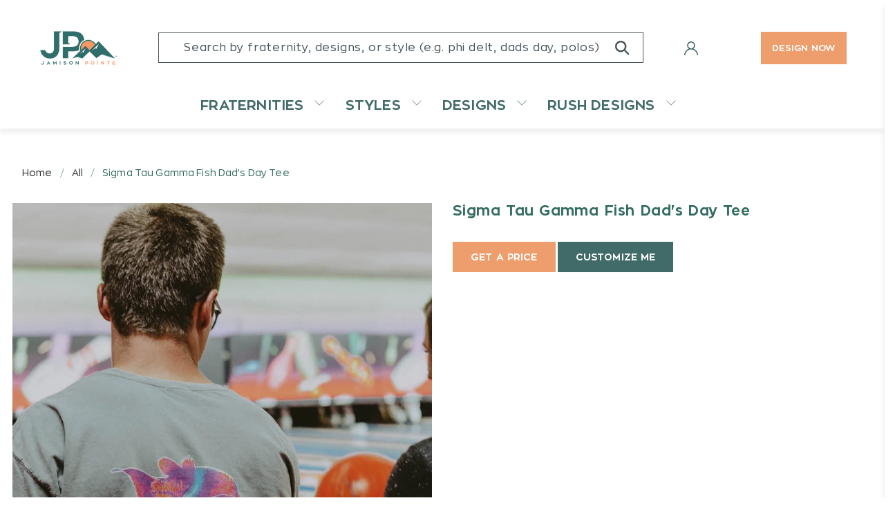

--- FILE ---
content_type: text/html; charset=utf-8
request_url: https://www.jamisonpointe.com/products/sigma-tau-gamma-fish-dads-day-tee
body_size: 47487
content:


 <!doctype html>
<html lang="en">
<head> <script async defer src=https://tools.luckyorange.com/core/lo.js?site-id=330761ca></script> <meta name="p:domain_verify" content="4f58faad4e504ca9a26db20aa28908a9"/> <meta charset="utf-8"> <meta http-equiv="cleartype" content="on"> <meta name="robots" content="index,follow"> <meta name="viewport" content="width=device-width,initial-scale=1.0,maximum-scale=1.0,minimum-scale=1.0"> <meta name="theme-color" content="#ffffff"> <link rel="canonical" href="https://www.jamisonpointe.com/products/sigma-tau-gamma-fish-dads-day-tee" /> <meta name="google-site-verification" content="S9lYS_Ma01InH2i3LMLy78tIxZjb944CKI5o0Mvv0nw" /> <!-- Global site tag (gtag.js) - Google Analytics --><title>Sigma Tau Gamma Fish Dads Day Custom Fraternity Shirt | Jamison Pointe</title> <link rel="preconnect dns-prefetch" href="https://fonts.shopifycdn.com" /> <link rel="preconnect dns-prefetch" href="https://cdn.shopify.com" /> <link rel="preconnect dns-prefetch" href="https://v.shopify.com" /> <link rel="preconnect dns-prefetch" href="https://cdn.shopifycloud.com" />

  
<style>
  @font-face {
    font-family: 'Zona Pro';
    src: url(//www.jamisonpointe.com/cdn/shop/t/16/assets/ZonaPro-Thin.woff2?v=171087946101281646221670953091) format('woff2'),
      url(//www.jamisonpointe.com/cdn/shop/t/16/assets/ZonaPro-Thin.woff?v=100302094468948838211670953085) format('woff');
    font-weight: 100;
    font-style: normal;
    font-display: swap;
  }

  @font-face {
    font-family: 'Zona Pro';
    src: url(//www.jamisonpointe.com/cdn/shop/t/16/assets/ZonaPro-Regular.woff2?v=13585049325549428441670953091) format('woff2'),
      url(//www.jamisonpointe.com/cdn/shop/t/16/assets/ZonaPro-Regular.woff?v=171282508522058001291670953090) format('woff');
    font-weight: normal;
    font-style: normal;
    font-display: swap;
  }

  @font-face {
    font-family: 'Zona Pro';
    src: url(//www.jamisonpointe.com/cdn/shop/t/16/assets/ZonaPro-Bold.woff2?v=33987805105428950951670953089) format('woff2'),
      url(//www.jamisonpointe.com/cdn/shop/t/16/assets/ZonaPro-Bold.woff?v=143177476728907505561670953092) format('woff');
    font-weight: bold;
    font-style: normal;
    font-display: swap;
  } 
  @font-face {
    font-family: 'Zona Pro Bold';
    src: url(//www.jamisonpointe.com/cdn/shop/t/16/assets/ZonaPro-Bold.woff2?v=33987805105428950951670953089) format('woff2'),
      url(//www.jamisonpointe.com/cdn/shop/t/16/assets/ZonaPro-Bold.woff?v=143177476728907505561670953092) format('woff');
    font-weight: bold;
    font-style: normal;
    font-display: swap;
  } 
  @font-face {
    font-family: 'Zona Pro Thin';
    src: url(//www.jamisonpointe.com/cdn/shop/t/16/assets/ZonaPro-Thin.woff2?v=171087946101281646221670953091) format('woff2'),
      url(//www.jamisonpointe.com/cdn/shop/t/16/assets/ZonaPro-Thin.woff?v=100302094468948838211670953085) format('woff');
    font-weight: 100;
    font-style: normal;
    font-display: swap;
  }
</style><link href="//www.jamisonpointe.com/cdn/shop/t/16/assets/fancybox.css?v=30466120580444283401670953091" rel="stylesheet" type="text/css" media="all" /> <!-- Stylesheets for Flex "2.0.3" --> <link href="//www.jamisonpointe.com/cdn/shop/t/16/assets/styles_new.scss.css?v=17590055529975646111759332466" rel="stylesheet" type="text/css" media="all" /> <link href="//www.jamisonpointe.com/cdn/shop/t/16/assets/styles.scss.css?v=76622237046477319501759332465" rel="stylesheet" type="text/css" media="all" /> <link href="//www.jamisonpointe.com/cdn/shop/t/16/assets/custom.css?v=153155555320109751861743636767" rel="stylesheet" type="text/css" media="all" /> <script>
    

Shopify = window.Shopify || {};


window.theme = {
  info: {
    name: "Flex",
    version: "2.0.3"
  }
}


Currency = window.Currency || {};
Currency.show_multiple_currencies = false;
Currency.shop_currency = "USD";
Currency.default_currency = "USD";
Currency.display_format = "money_format";
Currency.money_format = "${{amount}}";
Currency.money_format_no_currency = "${{amount}}";
Currency.money_format_currency = "${{amount}} USD";
Currency.native_multi_currency = false;



Window.theme = {};
Window.theme.allCountryOptionTags = "\u003coption value=\"---\" data-provinces=\"[]\"\u003e---\u003c\/option\u003e\n\u003coption value=\"Afghanistan\" data-provinces=\"[]\"\u003eAfghanistan\u003c\/option\u003e\n\u003coption value=\"Aland Islands\" data-provinces=\"[]\"\u003eÅland Islands\u003c\/option\u003e\n\u003coption value=\"Albania\" data-provinces=\"[]\"\u003eAlbania\u003c\/option\u003e\n\u003coption value=\"Algeria\" data-provinces=\"[]\"\u003eAlgeria\u003c\/option\u003e\n\u003coption value=\"Andorra\" data-provinces=\"[]\"\u003eAndorra\u003c\/option\u003e\n\u003coption value=\"Angola\" data-provinces=\"[]\"\u003eAngola\u003c\/option\u003e\n\u003coption value=\"Anguilla\" data-provinces=\"[]\"\u003eAnguilla\u003c\/option\u003e\n\u003coption value=\"Antigua And Barbuda\" data-provinces=\"[]\"\u003eAntigua \u0026 Barbuda\u003c\/option\u003e\n\u003coption value=\"Argentina\" data-provinces=\"[[\u0026quot;Buenos Aires\u0026quot;,\u0026quot;Buenos Aires Province\u0026quot;],[\u0026quot;Catamarca\u0026quot;,\u0026quot;Catamarca\u0026quot;],[\u0026quot;Chaco\u0026quot;,\u0026quot;Chaco\u0026quot;],[\u0026quot;Chubut\u0026quot;,\u0026quot;Chubut\u0026quot;],[\u0026quot;Ciudad Autónoma de Buenos Aires\u0026quot;,\u0026quot;Buenos Aires (Autonomous City)\u0026quot;],[\u0026quot;Corrientes\u0026quot;,\u0026quot;Corrientes\u0026quot;],[\u0026quot;Córdoba\u0026quot;,\u0026quot;Córdoba\u0026quot;],[\u0026quot;Entre Ríos\u0026quot;,\u0026quot;Entre Ríos\u0026quot;],[\u0026quot;Formosa\u0026quot;,\u0026quot;Formosa\u0026quot;],[\u0026quot;Jujuy\u0026quot;,\u0026quot;Jujuy\u0026quot;],[\u0026quot;La Pampa\u0026quot;,\u0026quot;La Pampa\u0026quot;],[\u0026quot;La Rioja\u0026quot;,\u0026quot;La Rioja\u0026quot;],[\u0026quot;Mendoza\u0026quot;,\u0026quot;Mendoza\u0026quot;],[\u0026quot;Misiones\u0026quot;,\u0026quot;Misiones\u0026quot;],[\u0026quot;Neuquén\u0026quot;,\u0026quot;Neuquén\u0026quot;],[\u0026quot;Río Negro\u0026quot;,\u0026quot;Río Negro\u0026quot;],[\u0026quot;Salta\u0026quot;,\u0026quot;Salta\u0026quot;],[\u0026quot;San Juan\u0026quot;,\u0026quot;San Juan\u0026quot;],[\u0026quot;San Luis\u0026quot;,\u0026quot;San Luis\u0026quot;],[\u0026quot;Santa Cruz\u0026quot;,\u0026quot;Santa Cruz\u0026quot;],[\u0026quot;Santa Fe\u0026quot;,\u0026quot;Santa Fe\u0026quot;],[\u0026quot;Santiago Del Estero\u0026quot;,\u0026quot;Santiago del Estero\u0026quot;],[\u0026quot;Tierra Del Fuego\u0026quot;,\u0026quot;Tierra del Fuego\u0026quot;],[\u0026quot;Tucumán\u0026quot;,\u0026quot;Tucumán\u0026quot;]]\"\u003eArgentina\u003c\/option\u003e\n\u003coption value=\"Armenia\" data-provinces=\"[]\"\u003eArmenia\u003c\/option\u003e\n\u003coption value=\"Aruba\" data-provinces=\"[]\"\u003eAruba\u003c\/option\u003e\n\u003coption value=\"Ascension Island\" data-provinces=\"[]\"\u003eAscension Island\u003c\/option\u003e\n\u003coption value=\"Australia\" data-provinces=\"[[\u0026quot;Australian Capital Territory\u0026quot;,\u0026quot;Australian Capital Territory\u0026quot;],[\u0026quot;New South Wales\u0026quot;,\u0026quot;New South Wales\u0026quot;],[\u0026quot;Northern Territory\u0026quot;,\u0026quot;Northern Territory\u0026quot;],[\u0026quot;Queensland\u0026quot;,\u0026quot;Queensland\u0026quot;],[\u0026quot;South Australia\u0026quot;,\u0026quot;South Australia\u0026quot;],[\u0026quot;Tasmania\u0026quot;,\u0026quot;Tasmania\u0026quot;],[\u0026quot;Victoria\u0026quot;,\u0026quot;Victoria\u0026quot;],[\u0026quot;Western Australia\u0026quot;,\u0026quot;Western Australia\u0026quot;]]\"\u003eAustralia\u003c\/option\u003e\n\u003coption value=\"Austria\" data-provinces=\"[]\"\u003eAustria\u003c\/option\u003e\n\u003coption value=\"Azerbaijan\" data-provinces=\"[]\"\u003eAzerbaijan\u003c\/option\u003e\n\u003coption value=\"Bahamas\" data-provinces=\"[]\"\u003eBahamas\u003c\/option\u003e\n\u003coption value=\"Bahrain\" data-provinces=\"[]\"\u003eBahrain\u003c\/option\u003e\n\u003coption value=\"Bangladesh\" data-provinces=\"[]\"\u003eBangladesh\u003c\/option\u003e\n\u003coption value=\"Barbados\" data-provinces=\"[]\"\u003eBarbados\u003c\/option\u003e\n\u003coption value=\"Belarus\" data-provinces=\"[]\"\u003eBelarus\u003c\/option\u003e\n\u003coption value=\"Belgium\" data-provinces=\"[]\"\u003eBelgium\u003c\/option\u003e\n\u003coption value=\"Belize\" data-provinces=\"[]\"\u003eBelize\u003c\/option\u003e\n\u003coption value=\"Benin\" data-provinces=\"[]\"\u003eBenin\u003c\/option\u003e\n\u003coption value=\"Bermuda\" data-provinces=\"[]\"\u003eBermuda\u003c\/option\u003e\n\u003coption value=\"Bhutan\" data-provinces=\"[]\"\u003eBhutan\u003c\/option\u003e\n\u003coption value=\"Bolivia\" data-provinces=\"[]\"\u003eBolivia\u003c\/option\u003e\n\u003coption value=\"Bosnia And Herzegovina\" data-provinces=\"[]\"\u003eBosnia \u0026 Herzegovina\u003c\/option\u003e\n\u003coption value=\"Botswana\" data-provinces=\"[]\"\u003eBotswana\u003c\/option\u003e\n\u003coption value=\"Brazil\" data-provinces=\"[[\u0026quot;Acre\u0026quot;,\u0026quot;Acre\u0026quot;],[\u0026quot;Alagoas\u0026quot;,\u0026quot;Alagoas\u0026quot;],[\u0026quot;Amapá\u0026quot;,\u0026quot;Amapá\u0026quot;],[\u0026quot;Amazonas\u0026quot;,\u0026quot;Amazonas\u0026quot;],[\u0026quot;Bahia\u0026quot;,\u0026quot;Bahia\u0026quot;],[\u0026quot;Ceará\u0026quot;,\u0026quot;Ceará\u0026quot;],[\u0026quot;Distrito Federal\u0026quot;,\u0026quot;Federal District\u0026quot;],[\u0026quot;Espírito Santo\u0026quot;,\u0026quot;Espírito Santo\u0026quot;],[\u0026quot;Goiás\u0026quot;,\u0026quot;Goiás\u0026quot;],[\u0026quot;Maranhão\u0026quot;,\u0026quot;Maranhão\u0026quot;],[\u0026quot;Mato Grosso\u0026quot;,\u0026quot;Mato Grosso\u0026quot;],[\u0026quot;Mato Grosso do Sul\u0026quot;,\u0026quot;Mato Grosso do Sul\u0026quot;],[\u0026quot;Minas Gerais\u0026quot;,\u0026quot;Minas Gerais\u0026quot;],[\u0026quot;Paraná\u0026quot;,\u0026quot;Paraná\u0026quot;],[\u0026quot;Paraíba\u0026quot;,\u0026quot;Paraíba\u0026quot;],[\u0026quot;Pará\u0026quot;,\u0026quot;Pará\u0026quot;],[\u0026quot;Pernambuco\u0026quot;,\u0026quot;Pernambuco\u0026quot;],[\u0026quot;Piauí\u0026quot;,\u0026quot;Piauí\u0026quot;],[\u0026quot;Rio Grande do Norte\u0026quot;,\u0026quot;Rio Grande do Norte\u0026quot;],[\u0026quot;Rio Grande do Sul\u0026quot;,\u0026quot;Rio Grande do Sul\u0026quot;],[\u0026quot;Rio de Janeiro\u0026quot;,\u0026quot;Rio de Janeiro\u0026quot;],[\u0026quot;Rondônia\u0026quot;,\u0026quot;Rondônia\u0026quot;],[\u0026quot;Roraima\u0026quot;,\u0026quot;Roraima\u0026quot;],[\u0026quot;Santa Catarina\u0026quot;,\u0026quot;Santa Catarina\u0026quot;],[\u0026quot;Sergipe\u0026quot;,\u0026quot;Sergipe\u0026quot;],[\u0026quot;São Paulo\u0026quot;,\u0026quot;São Paulo\u0026quot;],[\u0026quot;Tocantins\u0026quot;,\u0026quot;Tocantins\u0026quot;]]\"\u003eBrazil\u003c\/option\u003e\n\u003coption value=\"British Indian Ocean Territory\" data-provinces=\"[]\"\u003eBritish Indian Ocean Territory\u003c\/option\u003e\n\u003coption value=\"Virgin Islands, British\" data-provinces=\"[]\"\u003eBritish Virgin Islands\u003c\/option\u003e\n\u003coption value=\"Brunei\" data-provinces=\"[]\"\u003eBrunei\u003c\/option\u003e\n\u003coption value=\"Bulgaria\" data-provinces=\"[]\"\u003eBulgaria\u003c\/option\u003e\n\u003coption value=\"Burkina Faso\" data-provinces=\"[]\"\u003eBurkina Faso\u003c\/option\u003e\n\u003coption value=\"Burundi\" data-provinces=\"[]\"\u003eBurundi\u003c\/option\u003e\n\u003coption value=\"Cambodia\" data-provinces=\"[]\"\u003eCambodia\u003c\/option\u003e\n\u003coption value=\"Republic of Cameroon\" data-provinces=\"[]\"\u003eCameroon\u003c\/option\u003e\n\u003coption value=\"Canada\" data-provinces=\"[[\u0026quot;Alberta\u0026quot;,\u0026quot;Alberta\u0026quot;],[\u0026quot;British Columbia\u0026quot;,\u0026quot;British Columbia\u0026quot;],[\u0026quot;Manitoba\u0026quot;,\u0026quot;Manitoba\u0026quot;],[\u0026quot;New Brunswick\u0026quot;,\u0026quot;New Brunswick\u0026quot;],[\u0026quot;Newfoundland and Labrador\u0026quot;,\u0026quot;Newfoundland and Labrador\u0026quot;],[\u0026quot;Northwest Territories\u0026quot;,\u0026quot;Northwest Territories\u0026quot;],[\u0026quot;Nova Scotia\u0026quot;,\u0026quot;Nova Scotia\u0026quot;],[\u0026quot;Nunavut\u0026quot;,\u0026quot;Nunavut\u0026quot;],[\u0026quot;Ontario\u0026quot;,\u0026quot;Ontario\u0026quot;],[\u0026quot;Prince Edward Island\u0026quot;,\u0026quot;Prince Edward Island\u0026quot;],[\u0026quot;Quebec\u0026quot;,\u0026quot;Quebec\u0026quot;],[\u0026quot;Saskatchewan\u0026quot;,\u0026quot;Saskatchewan\u0026quot;],[\u0026quot;Yukon\u0026quot;,\u0026quot;Yukon\u0026quot;]]\"\u003eCanada\u003c\/option\u003e\n\u003coption value=\"Cape Verde\" data-provinces=\"[]\"\u003eCape Verde\u003c\/option\u003e\n\u003coption value=\"Caribbean Netherlands\" data-provinces=\"[]\"\u003eCaribbean Netherlands\u003c\/option\u003e\n\u003coption value=\"Cayman Islands\" data-provinces=\"[]\"\u003eCayman Islands\u003c\/option\u003e\n\u003coption value=\"Central African Republic\" data-provinces=\"[]\"\u003eCentral African Republic\u003c\/option\u003e\n\u003coption value=\"Chad\" data-provinces=\"[]\"\u003eChad\u003c\/option\u003e\n\u003coption value=\"Chile\" data-provinces=\"[[\u0026quot;Antofagasta\u0026quot;,\u0026quot;Antofagasta\u0026quot;],[\u0026quot;Araucanía\u0026quot;,\u0026quot;Araucanía\u0026quot;],[\u0026quot;Arica and Parinacota\u0026quot;,\u0026quot;Arica y Parinacota\u0026quot;],[\u0026quot;Atacama\u0026quot;,\u0026quot;Atacama\u0026quot;],[\u0026quot;Aysén\u0026quot;,\u0026quot;Aysén\u0026quot;],[\u0026quot;Biobío\u0026quot;,\u0026quot;Bío Bío\u0026quot;],[\u0026quot;Coquimbo\u0026quot;,\u0026quot;Coquimbo\u0026quot;],[\u0026quot;Los Lagos\u0026quot;,\u0026quot;Los Lagos\u0026quot;],[\u0026quot;Los Ríos\u0026quot;,\u0026quot;Los Ríos\u0026quot;],[\u0026quot;Magallanes\u0026quot;,\u0026quot;Magallanes Region\u0026quot;],[\u0026quot;Maule\u0026quot;,\u0026quot;Maule\u0026quot;],[\u0026quot;O\u0026#39;Higgins\u0026quot;,\u0026quot;Libertador General Bernardo O’Higgins\u0026quot;],[\u0026quot;Santiago\u0026quot;,\u0026quot;Santiago Metropolitan\u0026quot;],[\u0026quot;Tarapacá\u0026quot;,\u0026quot;Tarapacá\u0026quot;],[\u0026quot;Valparaíso\u0026quot;,\u0026quot;Valparaíso\u0026quot;],[\u0026quot;Ñuble\u0026quot;,\u0026quot;Ñuble\u0026quot;]]\"\u003eChile\u003c\/option\u003e\n\u003coption value=\"China\" data-provinces=\"[[\u0026quot;Anhui\u0026quot;,\u0026quot;Anhui\u0026quot;],[\u0026quot;Beijing\u0026quot;,\u0026quot;Beijing\u0026quot;],[\u0026quot;Chongqing\u0026quot;,\u0026quot;Chongqing\u0026quot;],[\u0026quot;Fujian\u0026quot;,\u0026quot;Fujian\u0026quot;],[\u0026quot;Gansu\u0026quot;,\u0026quot;Gansu\u0026quot;],[\u0026quot;Guangdong\u0026quot;,\u0026quot;Guangdong\u0026quot;],[\u0026quot;Guangxi\u0026quot;,\u0026quot;Guangxi\u0026quot;],[\u0026quot;Guizhou\u0026quot;,\u0026quot;Guizhou\u0026quot;],[\u0026quot;Hainan\u0026quot;,\u0026quot;Hainan\u0026quot;],[\u0026quot;Hebei\u0026quot;,\u0026quot;Hebei\u0026quot;],[\u0026quot;Heilongjiang\u0026quot;,\u0026quot;Heilongjiang\u0026quot;],[\u0026quot;Henan\u0026quot;,\u0026quot;Henan\u0026quot;],[\u0026quot;Hubei\u0026quot;,\u0026quot;Hubei\u0026quot;],[\u0026quot;Hunan\u0026quot;,\u0026quot;Hunan\u0026quot;],[\u0026quot;Inner Mongolia\u0026quot;,\u0026quot;Inner Mongolia\u0026quot;],[\u0026quot;Jiangsu\u0026quot;,\u0026quot;Jiangsu\u0026quot;],[\u0026quot;Jiangxi\u0026quot;,\u0026quot;Jiangxi\u0026quot;],[\u0026quot;Jilin\u0026quot;,\u0026quot;Jilin\u0026quot;],[\u0026quot;Liaoning\u0026quot;,\u0026quot;Liaoning\u0026quot;],[\u0026quot;Ningxia\u0026quot;,\u0026quot;Ningxia\u0026quot;],[\u0026quot;Qinghai\u0026quot;,\u0026quot;Qinghai\u0026quot;],[\u0026quot;Shaanxi\u0026quot;,\u0026quot;Shaanxi\u0026quot;],[\u0026quot;Shandong\u0026quot;,\u0026quot;Shandong\u0026quot;],[\u0026quot;Shanghai\u0026quot;,\u0026quot;Shanghai\u0026quot;],[\u0026quot;Shanxi\u0026quot;,\u0026quot;Shanxi\u0026quot;],[\u0026quot;Sichuan\u0026quot;,\u0026quot;Sichuan\u0026quot;],[\u0026quot;Tianjin\u0026quot;,\u0026quot;Tianjin\u0026quot;],[\u0026quot;Xinjiang\u0026quot;,\u0026quot;Xinjiang\u0026quot;],[\u0026quot;Xizang\u0026quot;,\u0026quot;Tibet\u0026quot;],[\u0026quot;Yunnan\u0026quot;,\u0026quot;Yunnan\u0026quot;],[\u0026quot;Zhejiang\u0026quot;,\u0026quot;Zhejiang\u0026quot;]]\"\u003eChina\u003c\/option\u003e\n\u003coption value=\"Christmas Island\" data-provinces=\"[]\"\u003eChristmas Island\u003c\/option\u003e\n\u003coption value=\"Cocos (Keeling) Islands\" data-provinces=\"[]\"\u003eCocos (Keeling) Islands\u003c\/option\u003e\n\u003coption value=\"Colombia\" data-provinces=\"[[\u0026quot;Amazonas\u0026quot;,\u0026quot;Amazonas\u0026quot;],[\u0026quot;Antioquia\u0026quot;,\u0026quot;Antioquia\u0026quot;],[\u0026quot;Arauca\u0026quot;,\u0026quot;Arauca\u0026quot;],[\u0026quot;Atlántico\u0026quot;,\u0026quot;Atlántico\u0026quot;],[\u0026quot;Bogotá, D.C.\u0026quot;,\u0026quot;Capital District\u0026quot;],[\u0026quot;Bolívar\u0026quot;,\u0026quot;Bolívar\u0026quot;],[\u0026quot;Boyacá\u0026quot;,\u0026quot;Boyacá\u0026quot;],[\u0026quot;Caldas\u0026quot;,\u0026quot;Caldas\u0026quot;],[\u0026quot;Caquetá\u0026quot;,\u0026quot;Caquetá\u0026quot;],[\u0026quot;Casanare\u0026quot;,\u0026quot;Casanare\u0026quot;],[\u0026quot;Cauca\u0026quot;,\u0026quot;Cauca\u0026quot;],[\u0026quot;Cesar\u0026quot;,\u0026quot;Cesar\u0026quot;],[\u0026quot;Chocó\u0026quot;,\u0026quot;Chocó\u0026quot;],[\u0026quot;Cundinamarca\u0026quot;,\u0026quot;Cundinamarca\u0026quot;],[\u0026quot;Córdoba\u0026quot;,\u0026quot;Córdoba\u0026quot;],[\u0026quot;Guainía\u0026quot;,\u0026quot;Guainía\u0026quot;],[\u0026quot;Guaviare\u0026quot;,\u0026quot;Guaviare\u0026quot;],[\u0026quot;Huila\u0026quot;,\u0026quot;Huila\u0026quot;],[\u0026quot;La Guajira\u0026quot;,\u0026quot;La Guajira\u0026quot;],[\u0026quot;Magdalena\u0026quot;,\u0026quot;Magdalena\u0026quot;],[\u0026quot;Meta\u0026quot;,\u0026quot;Meta\u0026quot;],[\u0026quot;Nariño\u0026quot;,\u0026quot;Nariño\u0026quot;],[\u0026quot;Norte de Santander\u0026quot;,\u0026quot;Norte de Santander\u0026quot;],[\u0026quot;Putumayo\u0026quot;,\u0026quot;Putumayo\u0026quot;],[\u0026quot;Quindío\u0026quot;,\u0026quot;Quindío\u0026quot;],[\u0026quot;Risaralda\u0026quot;,\u0026quot;Risaralda\u0026quot;],[\u0026quot;San Andrés, Providencia y Santa Catalina\u0026quot;,\u0026quot;San Andrés \\u0026 Providencia\u0026quot;],[\u0026quot;Santander\u0026quot;,\u0026quot;Santander\u0026quot;],[\u0026quot;Sucre\u0026quot;,\u0026quot;Sucre\u0026quot;],[\u0026quot;Tolima\u0026quot;,\u0026quot;Tolima\u0026quot;],[\u0026quot;Valle del Cauca\u0026quot;,\u0026quot;Valle del Cauca\u0026quot;],[\u0026quot;Vaupés\u0026quot;,\u0026quot;Vaupés\u0026quot;],[\u0026quot;Vichada\u0026quot;,\u0026quot;Vichada\u0026quot;]]\"\u003eColombia\u003c\/option\u003e\n\u003coption value=\"Comoros\" data-provinces=\"[]\"\u003eComoros\u003c\/option\u003e\n\u003coption value=\"Congo\" data-provinces=\"[]\"\u003eCongo - Brazzaville\u003c\/option\u003e\n\u003coption value=\"Congo, The Democratic Republic Of The\" data-provinces=\"[]\"\u003eCongo - Kinshasa\u003c\/option\u003e\n\u003coption value=\"Cook Islands\" data-provinces=\"[]\"\u003eCook Islands\u003c\/option\u003e\n\u003coption value=\"Costa Rica\" data-provinces=\"[[\u0026quot;Alajuela\u0026quot;,\u0026quot;Alajuela\u0026quot;],[\u0026quot;Cartago\u0026quot;,\u0026quot;Cartago\u0026quot;],[\u0026quot;Guanacaste\u0026quot;,\u0026quot;Guanacaste\u0026quot;],[\u0026quot;Heredia\u0026quot;,\u0026quot;Heredia\u0026quot;],[\u0026quot;Limón\u0026quot;,\u0026quot;Limón\u0026quot;],[\u0026quot;Puntarenas\u0026quot;,\u0026quot;Puntarenas\u0026quot;],[\u0026quot;San José\u0026quot;,\u0026quot;San José\u0026quot;]]\"\u003eCosta Rica\u003c\/option\u003e\n\u003coption value=\"Croatia\" data-provinces=\"[]\"\u003eCroatia\u003c\/option\u003e\n\u003coption value=\"Curaçao\" data-provinces=\"[]\"\u003eCuraçao\u003c\/option\u003e\n\u003coption value=\"Cyprus\" data-provinces=\"[]\"\u003eCyprus\u003c\/option\u003e\n\u003coption value=\"Czech Republic\" data-provinces=\"[]\"\u003eCzechia\u003c\/option\u003e\n\u003coption value=\"Côte d'Ivoire\" data-provinces=\"[]\"\u003eCôte d’Ivoire\u003c\/option\u003e\n\u003coption value=\"Denmark\" data-provinces=\"[]\"\u003eDenmark\u003c\/option\u003e\n\u003coption value=\"Djibouti\" data-provinces=\"[]\"\u003eDjibouti\u003c\/option\u003e\n\u003coption value=\"Dominica\" data-provinces=\"[]\"\u003eDominica\u003c\/option\u003e\n\u003coption value=\"Dominican Republic\" data-provinces=\"[]\"\u003eDominican Republic\u003c\/option\u003e\n\u003coption value=\"Ecuador\" data-provinces=\"[]\"\u003eEcuador\u003c\/option\u003e\n\u003coption value=\"Egypt\" data-provinces=\"[[\u0026quot;6th of October\u0026quot;,\u0026quot;6th of October\u0026quot;],[\u0026quot;Al Sharqia\u0026quot;,\u0026quot;Al Sharqia\u0026quot;],[\u0026quot;Alexandria\u0026quot;,\u0026quot;Alexandria\u0026quot;],[\u0026quot;Aswan\u0026quot;,\u0026quot;Aswan\u0026quot;],[\u0026quot;Asyut\u0026quot;,\u0026quot;Asyut\u0026quot;],[\u0026quot;Beheira\u0026quot;,\u0026quot;Beheira\u0026quot;],[\u0026quot;Beni Suef\u0026quot;,\u0026quot;Beni Suef\u0026quot;],[\u0026quot;Cairo\u0026quot;,\u0026quot;Cairo\u0026quot;],[\u0026quot;Dakahlia\u0026quot;,\u0026quot;Dakahlia\u0026quot;],[\u0026quot;Damietta\u0026quot;,\u0026quot;Damietta\u0026quot;],[\u0026quot;Faiyum\u0026quot;,\u0026quot;Faiyum\u0026quot;],[\u0026quot;Gharbia\u0026quot;,\u0026quot;Gharbia\u0026quot;],[\u0026quot;Giza\u0026quot;,\u0026quot;Giza\u0026quot;],[\u0026quot;Helwan\u0026quot;,\u0026quot;Helwan\u0026quot;],[\u0026quot;Ismailia\u0026quot;,\u0026quot;Ismailia\u0026quot;],[\u0026quot;Kafr el-Sheikh\u0026quot;,\u0026quot;Kafr el-Sheikh\u0026quot;],[\u0026quot;Luxor\u0026quot;,\u0026quot;Luxor\u0026quot;],[\u0026quot;Matrouh\u0026quot;,\u0026quot;Matrouh\u0026quot;],[\u0026quot;Minya\u0026quot;,\u0026quot;Minya\u0026quot;],[\u0026quot;Monufia\u0026quot;,\u0026quot;Monufia\u0026quot;],[\u0026quot;New Valley\u0026quot;,\u0026quot;New Valley\u0026quot;],[\u0026quot;North Sinai\u0026quot;,\u0026quot;North Sinai\u0026quot;],[\u0026quot;Port Said\u0026quot;,\u0026quot;Port Said\u0026quot;],[\u0026quot;Qalyubia\u0026quot;,\u0026quot;Qalyubia\u0026quot;],[\u0026quot;Qena\u0026quot;,\u0026quot;Qena\u0026quot;],[\u0026quot;Red Sea\u0026quot;,\u0026quot;Red Sea\u0026quot;],[\u0026quot;Sohag\u0026quot;,\u0026quot;Sohag\u0026quot;],[\u0026quot;South Sinai\u0026quot;,\u0026quot;South Sinai\u0026quot;],[\u0026quot;Suez\u0026quot;,\u0026quot;Suez\u0026quot;]]\"\u003eEgypt\u003c\/option\u003e\n\u003coption value=\"El Salvador\" data-provinces=\"[[\u0026quot;Ahuachapán\u0026quot;,\u0026quot;Ahuachapán\u0026quot;],[\u0026quot;Cabañas\u0026quot;,\u0026quot;Cabañas\u0026quot;],[\u0026quot;Chalatenango\u0026quot;,\u0026quot;Chalatenango\u0026quot;],[\u0026quot;Cuscatlán\u0026quot;,\u0026quot;Cuscatlán\u0026quot;],[\u0026quot;La Libertad\u0026quot;,\u0026quot;La Libertad\u0026quot;],[\u0026quot;La Paz\u0026quot;,\u0026quot;La Paz\u0026quot;],[\u0026quot;La Unión\u0026quot;,\u0026quot;La Unión\u0026quot;],[\u0026quot;Morazán\u0026quot;,\u0026quot;Morazán\u0026quot;],[\u0026quot;San Miguel\u0026quot;,\u0026quot;San Miguel\u0026quot;],[\u0026quot;San Salvador\u0026quot;,\u0026quot;San Salvador\u0026quot;],[\u0026quot;San Vicente\u0026quot;,\u0026quot;San Vicente\u0026quot;],[\u0026quot;Santa Ana\u0026quot;,\u0026quot;Santa Ana\u0026quot;],[\u0026quot;Sonsonate\u0026quot;,\u0026quot;Sonsonate\u0026quot;],[\u0026quot;Usulután\u0026quot;,\u0026quot;Usulután\u0026quot;]]\"\u003eEl Salvador\u003c\/option\u003e\n\u003coption value=\"Equatorial Guinea\" data-provinces=\"[]\"\u003eEquatorial Guinea\u003c\/option\u003e\n\u003coption value=\"Eritrea\" data-provinces=\"[]\"\u003eEritrea\u003c\/option\u003e\n\u003coption value=\"Estonia\" data-provinces=\"[]\"\u003eEstonia\u003c\/option\u003e\n\u003coption value=\"Eswatini\" data-provinces=\"[]\"\u003eEswatini\u003c\/option\u003e\n\u003coption value=\"Ethiopia\" data-provinces=\"[]\"\u003eEthiopia\u003c\/option\u003e\n\u003coption value=\"Falkland Islands (Malvinas)\" data-provinces=\"[]\"\u003eFalkland Islands\u003c\/option\u003e\n\u003coption value=\"Faroe Islands\" data-provinces=\"[]\"\u003eFaroe Islands\u003c\/option\u003e\n\u003coption value=\"Fiji\" data-provinces=\"[]\"\u003eFiji\u003c\/option\u003e\n\u003coption value=\"Finland\" data-provinces=\"[]\"\u003eFinland\u003c\/option\u003e\n\u003coption value=\"France\" data-provinces=\"[]\"\u003eFrance\u003c\/option\u003e\n\u003coption value=\"French Guiana\" data-provinces=\"[]\"\u003eFrench Guiana\u003c\/option\u003e\n\u003coption value=\"French Polynesia\" data-provinces=\"[]\"\u003eFrench Polynesia\u003c\/option\u003e\n\u003coption value=\"French Southern Territories\" data-provinces=\"[]\"\u003eFrench Southern Territories\u003c\/option\u003e\n\u003coption value=\"Gabon\" data-provinces=\"[]\"\u003eGabon\u003c\/option\u003e\n\u003coption value=\"Gambia\" data-provinces=\"[]\"\u003eGambia\u003c\/option\u003e\n\u003coption value=\"Georgia\" data-provinces=\"[]\"\u003eGeorgia\u003c\/option\u003e\n\u003coption value=\"Germany\" data-provinces=\"[]\"\u003eGermany\u003c\/option\u003e\n\u003coption value=\"Ghana\" data-provinces=\"[]\"\u003eGhana\u003c\/option\u003e\n\u003coption value=\"Gibraltar\" data-provinces=\"[]\"\u003eGibraltar\u003c\/option\u003e\n\u003coption value=\"Greece\" data-provinces=\"[]\"\u003eGreece\u003c\/option\u003e\n\u003coption value=\"Greenland\" data-provinces=\"[]\"\u003eGreenland\u003c\/option\u003e\n\u003coption value=\"Grenada\" data-provinces=\"[]\"\u003eGrenada\u003c\/option\u003e\n\u003coption value=\"Guadeloupe\" data-provinces=\"[]\"\u003eGuadeloupe\u003c\/option\u003e\n\u003coption value=\"Guatemala\" data-provinces=\"[[\u0026quot;Alta Verapaz\u0026quot;,\u0026quot;Alta Verapaz\u0026quot;],[\u0026quot;Baja Verapaz\u0026quot;,\u0026quot;Baja Verapaz\u0026quot;],[\u0026quot;Chimaltenango\u0026quot;,\u0026quot;Chimaltenango\u0026quot;],[\u0026quot;Chiquimula\u0026quot;,\u0026quot;Chiquimula\u0026quot;],[\u0026quot;El Progreso\u0026quot;,\u0026quot;El Progreso\u0026quot;],[\u0026quot;Escuintla\u0026quot;,\u0026quot;Escuintla\u0026quot;],[\u0026quot;Guatemala\u0026quot;,\u0026quot;Guatemala\u0026quot;],[\u0026quot;Huehuetenango\u0026quot;,\u0026quot;Huehuetenango\u0026quot;],[\u0026quot;Izabal\u0026quot;,\u0026quot;Izabal\u0026quot;],[\u0026quot;Jalapa\u0026quot;,\u0026quot;Jalapa\u0026quot;],[\u0026quot;Jutiapa\u0026quot;,\u0026quot;Jutiapa\u0026quot;],[\u0026quot;Petén\u0026quot;,\u0026quot;Petén\u0026quot;],[\u0026quot;Quetzaltenango\u0026quot;,\u0026quot;Quetzaltenango\u0026quot;],[\u0026quot;Quiché\u0026quot;,\u0026quot;Quiché\u0026quot;],[\u0026quot;Retalhuleu\u0026quot;,\u0026quot;Retalhuleu\u0026quot;],[\u0026quot;Sacatepéquez\u0026quot;,\u0026quot;Sacatepéquez\u0026quot;],[\u0026quot;San Marcos\u0026quot;,\u0026quot;San Marcos\u0026quot;],[\u0026quot;Santa Rosa\u0026quot;,\u0026quot;Santa Rosa\u0026quot;],[\u0026quot;Sololá\u0026quot;,\u0026quot;Sololá\u0026quot;],[\u0026quot;Suchitepéquez\u0026quot;,\u0026quot;Suchitepéquez\u0026quot;],[\u0026quot;Totonicapán\u0026quot;,\u0026quot;Totonicapán\u0026quot;],[\u0026quot;Zacapa\u0026quot;,\u0026quot;Zacapa\u0026quot;]]\"\u003eGuatemala\u003c\/option\u003e\n\u003coption value=\"Guernsey\" data-provinces=\"[]\"\u003eGuernsey\u003c\/option\u003e\n\u003coption value=\"Guinea\" data-provinces=\"[]\"\u003eGuinea\u003c\/option\u003e\n\u003coption value=\"Guinea Bissau\" data-provinces=\"[]\"\u003eGuinea-Bissau\u003c\/option\u003e\n\u003coption value=\"Guyana\" data-provinces=\"[]\"\u003eGuyana\u003c\/option\u003e\n\u003coption value=\"Haiti\" data-provinces=\"[]\"\u003eHaiti\u003c\/option\u003e\n\u003coption value=\"Honduras\" data-provinces=\"[]\"\u003eHonduras\u003c\/option\u003e\n\u003coption value=\"Hong Kong\" data-provinces=\"[[\u0026quot;Hong Kong Island\u0026quot;,\u0026quot;Hong Kong Island\u0026quot;],[\u0026quot;Kowloon\u0026quot;,\u0026quot;Kowloon\u0026quot;],[\u0026quot;New Territories\u0026quot;,\u0026quot;New Territories\u0026quot;]]\"\u003eHong Kong SAR\u003c\/option\u003e\n\u003coption value=\"Hungary\" data-provinces=\"[]\"\u003eHungary\u003c\/option\u003e\n\u003coption value=\"Iceland\" data-provinces=\"[]\"\u003eIceland\u003c\/option\u003e\n\u003coption value=\"India\" data-provinces=\"[[\u0026quot;Andaman and Nicobar Islands\u0026quot;,\u0026quot;Andaman and Nicobar Islands\u0026quot;],[\u0026quot;Andhra Pradesh\u0026quot;,\u0026quot;Andhra Pradesh\u0026quot;],[\u0026quot;Arunachal Pradesh\u0026quot;,\u0026quot;Arunachal Pradesh\u0026quot;],[\u0026quot;Assam\u0026quot;,\u0026quot;Assam\u0026quot;],[\u0026quot;Bihar\u0026quot;,\u0026quot;Bihar\u0026quot;],[\u0026quot;Chandigarh\u0026quot;,\u0026quot;Chandigarh\u0026quot;],[\u0026quot;Chhattisgarh\u0026quot;,\u0026quot;Chhattisgarh\u0026quot;],[\u0026quot;Dadra and Nagar Haveli\u0026quot;,\u0026quot;Dadra and Nagar Haveli\u0026quot;],[\u0026quot;Daman and Diu\u0026quot;,\u0026quot;Daman and Diu\u0026quot;],[\u0026quot;Delhi\u0026quot;,\u0026quot;Delhi\u0026quot;],[\u0026quot;Goa\u0026quot;,\u0026quot;Goa\u0026quot;],[\u0026quot;Gujarat\u0026quot;,\u0026quot;Gujarat\u0026quot;],[\u0026quot;Haryana\u0026quot;,\u0026quot;Haryana\u0026quot;],[\u0026quot;Himachal Pradesh\u0026quot;,\u0026quot;Himachal Pradesh\u0026quot;],[\u0026quot;Jammu and Kashmir\u0026quot;,\u0026quot;Jammu and Kashmir\u0026quot;],[\u0026quot;Jharkhand\u0026quot;,\u0026quot;Jharkhand\u0026quot;],[\u0026quot;Karnataka\u0026quot;,\u0026quot;Karnataka\u0026quot;],[\u0026quot;Kerala\u0026quot;,\u0026quot;Kerala\u0026quot;],[\u0026quot;Ladakh\u0026quot;,\u0026quot;Ladakh\u0026quot;],[\u0026quot;Lakshadweep\u0026quot;,\u0026quot;Lakshadweep\u0026quot;],[\u0026quot;Madhya Pradesh\u0026quot;,\u0026quot;Madhya Pradesh\u0026quot;],[\u0026quot;Maharashtra\u0026quot;,\u0026quot;Maharashtra\u0026quot;],[\u0026quot;Manipur\u0026quot;,\u0026quot;Manipur\u0026quot;],[\u0026quot;Meghalaya\u0026quot;,\u0026quot;Meghalaya\u0026quot;],[\u0026quot;Mizoram\u0026quot;,\u0026quot;Mizoram\u0026quot;],[\u0026quot;Nagaland\u0026quot;,\u0026quot;Nagaland\u0026quot;],[\u0026quot;Odisha\u0026quot;,\u0026quot;Odisha\u0026quot;],[\u0026quot;Puducherry\u0026quot;,\u0026quot;Puducherry\u0026quot;],[\u0026quot;Punjab\u0026quot;,\u0026quot;Punjab\u0026quot;],[\u0026quot;Rajasthan\u0026quot;,\u0026quot;Rajasthan\u0026quot;],[\u0026quot;Sikkim\u0026quot;,\u0026quot;Sikkim\u0026quot;],[\u0026quot;Tamil Nadu\u0026quot;,\u0026quot;Tamil Nadu\u0026quot;],[\u0026quot;Telangana\u0026quot;,\u0026quot;Telangana\u0026quot;],[\u0026quot;Tripura\u0026quot;,\u0026quot;Tripura\u0026quot;],[\u0026quot;Uttar Pradesh\u0026quot;,\u0026quot;Uttar Pradesh\u0026quot;],[\u0026quot;Uttarakhand\u0026quot;,\u0026quot;Uttarakhand\u0026quot;],[\u0026quot;West Bengal\u0026quot;,\u0026quot;West Bengal\u0026quot;]]\"\u003eIndia\u003c\/option\u003e\n\u003coption value=\"Indonesia\" data-provinces=\"[[\u0026quot;Aceh\u0026quot;,\u0026quot;Aceh\u0026quot;],[\u0026quot;Bali\u0026quot;,\u0026quot;Bali\u0026quot;],[\u0026quot;Bangka Belitung\u0026quot;,\u0026quot;Bangka–Belitung Islands\u0026quot;],[\u0026quot;Banten\u0026quot;,\u0026quot;Banten\u0026quot;],[\u0026quot;Bengkulu\u0026quot;,\u0026quot;Bengkulu\u0026quot;],[\u0026quot;Gorontalo\u0026quot;,\u0026quot;Gorontalo\u0026quot;],[\u0026quot;Jakarta\u0026quot;,\u0026quot;Jakarta\u0026quot;],[\u0026quot;Jambi\u0026quot;,\u0026quot;Jambi\u0026quot;],[\u0026quot;Jawa Barat\u0026quot;,\u0026quot;West Java\u0026quot;],[\u0026quot;Jawa Tengah\u0026quot;,\u0026quot;Central Java\u0026quot;],[\u0026quot;Jawa Timur\u0026quot;,\u0026quot;East Java\u0026quot;],[\u0026quot;Kalimantan Barat\u0026quot;,\u0026quot;West Kalimantan\u0026quot;],[\u0026quot;Kalimantan Selatan\u0026quot;,\u0026quot;South Kalimantan\u0026quot;],[\u0026quot;Kalimantan Tengah\u0026quot;,\u0026quot;Central Kalimantan\u0026quot;],[\u0026quot;Kalimantan Timur\u0026quot;,\u0026quot;East Kalimantan\u0026quot;],[\u0026quot;Kalimantan Utara\u0026quot;,\u0026quot;North Kalimantan\u0026quot;],[\u0026quot;Kepulauan Riau\u0026quot;,\u0026quot;Riau Islands\u0026quot;],[\u0026quot;Lampung\u0026quot;,\u0026quot;Lampung\u0026quot;],[\u0026quot;Maluku\u0026quot;,\u0026quot;Maluku\u0026quot;],[\u0026quot;Maluku Utara\u0026quot;,\u0026quot;North Maluku\u0026quot;],[\u0026quot;North Sumatra\u0026quot;,\u0026quot;North Sumatra\u0026quot;],[\u0026quot;Nusa Tenggara Barat\u0026quot;,\u0026quot;West Nusa Tenggara\u0026quot;],[\u0026quot;Nusa Tenggara Timur\u0026quot;,\u0026quot;East Nusa Tenggara\u0026quot;],[\u0026quot;Papua\u0026quot;,\u0026quot;Papua\u0026quot;],[\u0026quot;Papua Barat\u0026quot;,\u0026quot;West Papua\u0026quot;],[\u0026quot;Riau\u0026quot;,\u0026quot;Riau\u0026quot;],[\u0026quot;South Sumatra\u0026quot;,\u0026quot;South Sumatra\u0026quot;],[\u0026quot;Sulawesi Barat\u0026quot;,\u0026quot;West Sulawesi\u0026quot;],[\u0026quot;Sulawesi Selatan\u0026quot;,\u0026quot;South Sulawesi\u0026quot;],[\u0026quot;Sulawesi Tengah\u0026quot;,\u0026quot;Central Sulawesi\u0026quot;],[\u0026quot;Sulawesi Tenggara\u0026quot;,\u0026quot;Southeast Sulawesi\u0026quot;],[\u0026quot;Sulawesi Utara\u0026quot;,\u0026quot;North Sulawesi\u0026quot;],[\u0026quot;West Sumatra\u0026quot;,\u0026quot;West Sumatra\u0026quot;],[\u0026quot;Yogyakarta\u0026quot;,\u0026quot;Yogyakarta\u0026quot;]]\"\u003eIndonesia\u003c\/option\u003e\n\u003coption value=\"Iraq\" data-provinces=\"[]\"\u003eIraq\u003c\/option\u003e\n\u003coption value=\"Ireland\" data-provinces=\"[[\u0026quot;Carlow\u0026quot;,\u0026quot;Carlow\u0026quot;],[\u0026quot;Cavan\u0026quot;,\u0026quot;Cavan\u0026quot;],[\u0026quot;Clare\u0026quot;,\u0026quot;Clare\u0026quot;],[\u0026quot;Cork\u0026quot;,\u0026quot;Cork\u0026quot;],[\u0026quot;Donegal\u0026quot;,\u0026quot;Donegal\u0026quot;],[\u0026quot;Dublin\u0026quot;,\u0026quot;Dublin\u0026quot;],[\u0026quot;Galway\u0026quot;,\u0026quot;Galway\u0026quot;],[\u0026quot;Kerry\u0026quot;,\u0026quot;Kerry\u0026quot;],[\u0026quot;Kildare\u0026quot;,\u0026quot;Kildare\u0026quot;],[\u0026quot;Kilkenny\u0026quot;,\u0026quot;Kilkenny\u0026quot;],[\u0026quot;Laois\u0026quot;,\u0026quot;Laois\u0026quot;],[\u0026quot;Leitrim\u0026quot;,\u0026quot;Leitrim\u0026quot;],[\u0026quot;Limerick\u0026quot;,\u0026quot;Limerick\u0026quot;],[\u0026quot;Longford\u0026quot;,\u0026quot;Longford\u0026quot;],[\u0026quot;Louth\u0026quot;,\u0026quot;Louth\u0026quot;],[\u0026quot;Mayo\u0026quot;,\u0026quot;Mayo\u0026quot;],[\u0026quot;Meath\u0026quot;,\u0026quot;Meath\u0026quot;],[\u0026quot;Monaghan\u0026quot;,\u0026quot;Monaghan\u0026quot;],[\u0026quot;Offaly\u0026quot;,\u0026quot;Offaly\u0026quot;],[\u0026quot;Roscommon\u0026quot;,\u0026quot;Roscommon\u0026quot;],[\u0026quot;Sligo\u0026quot;,\u0026quot;Sligo\u0026quot;],[\u0026quot;Tipperary\u0026quot;,\u0026quot;Tipperary\u0026quot;],[\u0026quot;Waterford\u0026quot;,\u0026quot;Waterford\u0026quot;],[\u0026quot;Westmeath\u0026quot;,\u0026quot;Westmeath\u0026quot;],[\u0026quot;Wexford\u0026quot;,\u0026quot;Wexford\u0026quot;],[\u0026quot;Wicklow\u0026quot;,\u0026quot;Wicklow\u0026quot;]]\"\u003eIreland\u003c\/option\u003e\n\u003coption value=\"Isle Of Man\" data-provinces=\"[]\"\u003eIsle of Man\u003c\/option\u003e\n\u003coption value=\"Israel\" data-provinces=\"[]\"\u003eIsrael\u003c\/option\u003e\n\u003coption value=\"Italy\" data-provinces=\"[[\u0026quot;Agrigento\u0026quot;,\u0026quot;Agrigento\u0026quot;],[\u0026quot;Alessandria\u0026quot;,\u0026quot;Alessandria\u0026quot;],[\u0026quot;Ancona\u0026quot;,\u0026quot;Ancona\u0026quot;],[\u0026quot;Aosta\u0026quot;,\u0026quot;Aosta Valley\u0026quot;],[\u0026quot;Arezzo\u0026quot;,\u0026quot;Arezzo\u0026quot;],[\u0026quot;Ascoli Piceno\u0026quot;,\u0026quot;Ascoli Piceno\u0026quot;],[\u0026quot;Asti\u0026quot;,\u0026quot;Asti\u0026quot;],[\u0026quot;Avellino\u0026quot;,\u0026quot;Avellino\u0026quot;],[\u0026quot;Bari\u0026quot;,\u0026quot;Bari\u0026quot;],[\u0026quot;Barletta-Andria-Trani\u0026quot;,\u0026quot;Barletta-Andria-Trani\u0026quot;],[\u0026quot;Belluno\u0026quot;,\u0026quot;Belluno\u0026quot;],[\u0026quot;Benevento\u0026quot;,\u0026quot;Benevento\u0026quot;],[\u0026quot;Bergamo\u0026quot;,\u0026quot;Bergamo\u0026quot;],[\u0026quot;Biella\u0026quot;,\u0026quot;Biella\u0026quot;],[\u0026quot;Bologna\u0026quot;,\u0026quot;Bologna\u0026quot;],[\u0026quot;Bolzano\u0026quot;,\u0026quot;South Tyrol\u0026quot;],[\u0026quot;Brescia\u0026quot;,\u0026quot;Brescia\u0026quot;],[\u0026quot;Brindisi\u0026quot;,\u0026quot;Brindisi\u0026quot;],[\u0026quot;Cagliari\u0026quot;,\u0026quot;Cagliari\u0026quot;],[\u0026quot;Caltanissetta\u0026quot;,\u0026quot;Caltanissetta\u0026quot;],[\u0026quot;Campobasso\u0026quot;,\u0026quot;Campobasso\u0026quot;],[\u0026quot;Carbonia-Iglesias\u0026quot;,\u0026quot;Carbonia-Iglesias\u0026quot;],[\u0026quot;Caserta\u0026quot;,\u0026quot;Caserta\u0026quot;],[\u0026quot;Catania\u0026quot;,\u0026quot;Catania\u0026quot;],[\u0026quot;Catanzaro\u0026quot;,\u0026quot;Catanzaro\u0026quot;],[\u0026quot;Chieti\u0026quot;,\u0026quot;Chieti\u0026quot;],[\u0026quot;Como\u0026quot;,\u0026quot;Como\u0026quot;],[\u0026quot;Cosenza\u0026quot;,\u0026quot;Cosenza\u0026quot;],[\u0026quot;Cremona\u0026quot;,\u0026quot;Cremona\u0026quot;],[\u0026quot;Crotone\u0026quot;,\u0026quot;Crotone\u0026quot;],[\u0026quot;Cuneo\u0026quot;,\u0026quot;Cuneo\u0026quot;],[\u0026quot;Enna\u0026quot;,\u0026quot;Enna\u0026quot;],[\u0026quot;Fermo\u0026quot;,\u0026quot;Fermo\u0026quot;],[\u0026quot;Ferrara\u0026quot;,\u0026quot;Ferrara\u0026quot;],[\u0026quot;Firenze\u0026quot;,\u0026quot;Florence\u0026quot;],[\u0026quot;Foggia\u0026quot;,\u0026quot;Foggia\u0026quot;],[\u0026quot;Forlì-Cesena\u0026quot;,\u0026quot;Forlì-Cesena\u0026quot;],[\u0026quot;Frosinone\u0026quot;,\u0026quot;Frosinone\u0026quot;],[\u0026quot;Genova\u0026quot;,\u0026quot;Genoa\u0026quot;],[\u0026quot;Gorizia\u0026quot;,\u0026quot;Gorizia\u0026quot;],[\u0026quot;Grosseto\u0026quot;,\u0026quot;Grosseto\u0026quot;],[\u0026quot;Imperia\u0026quot;,\u0026quot;Imperia\u0026quot;],[\u0026quot;Isernia\u0026quot;,\u0026quot;Isernia\u0026quot;],[\u0026quot;L\u0026#39;Aquila\u0026quot;,\u0026quot;L’Aquila\u0026quot;],[\u0026quot;La Spezia\u0026quot;,\u0026quot;La Spezia\u0026quot;],[\u0026quot;Latina\u0026quot;,\u0026quot;Latina\u0026quot;],[\u0026quot;Lecce\u0026quot;,\u0026quot;Lecce\u0026quot;],[\u0026quot;Lecco\u0026quot;,\u0026quot;Lecco\u0026quot;],[\u0026quot;Livorno\u0026quot;,\u0026quot;Livorno\u0026quot;],[\u0026quot;Lodi\u0026quot;,\u0026quot;Lodi\u0026quot;],[\u0026quot;Lucca\u0026quot;,\u0026quot;Lucca\u0026quot;],[\u0026quot;Macerata\u0026quot;,\u0026quot;Macerata\u0026quot;],[\u0026quot;Mantova\u0026quot;,\u0026quot;Mantua\u0026quot;],[\u0026quot;Massa-Carrara\u0026quot;,\u0026quot;Massa and Carrara\u0026quot;],[\u0026quot;Matera\u0026quot;,\u0026quot;Matera\u0026quot;],[\u0026quot;Medio Campidano\u0026quot;,\u0026quot;Medio Campidano\u0026quot;],[\u0026quot;Messina\u0026quot;,\u0026quot;Messina\u0026quot;],[\u0026quot;Milano\u0026quot;,\u0026quot;Milan\u0026quot;],[\u0026quot;Modena\u0026quot;,\u0026quot;Modena\u0026quot;],[\u0026quot;Monza e Brianza\u0026quot;,\u0026quot;Monza and Brianza\u0026quot;],[\u0026quot;Napoli\u0026quot;,\u0026quot;Naples\u0026quot;],[\u0026quot;Novara\u0026quot;,\u0026quot;Novara\u0026quot;],[\u0026quot;Nuoro\u0026quot;,\u0026quot;Nuoro\u0026quot;],[\u0026quot;Ogliastra\u0026quot;,\u0026quot;Ogliastra\u0026quot;],[\u0026quot;Olbia-Tempio\u0026quot;,\u0026quot;Olbia-Tempio\u0026quot;],[\u0026quot;Oristano\u0026quot;,\u0026quot;Oristano\u0026quot;],[\u0026quot;Padova\u0026quot;,\u0026quot;Padua\u0026quot;],[\u0026quot;Palermo\u0026quot;,\u0026quot;Palermo\u0026quot;],[\u0026quot;Parma\u0026quot;,\u0026quot;Parma\u0026quot;],[\u0026quot;Pavia\u0026quot;,\u0026quot;Pavia\u0026quot;],[\u0026quot;Perugia\u0026quot;,\u0026quot;Perugia\u0026quot;],[\u0026quot;Pesaro e Urbino\u0026quot;,\u0026quot;Pesaro and Urbino\u0026quot;],[\u0026quot;Pescara\u0026quot;,\u0026quot;Pescara\u0026quot;],[\u0026quot;Piacenza\u0026quot;,\u0026quot;Piacenza\u0026quot;],[\u0026quot;Pisa\u0026quot;,\u0026quot;Pisa\u0026quot;],[\u0026quot;Pistoia\u0026quot;,\u0026quot;Pistoia\u0026quot;],[\u0026quot;Pordenone\u0026quot;,\u0026quot;Pordenone\u0026quot;],[\u0026quot;Potenza\u0026quot;,\u0026quot;Potenza\u0026quot;],[\u0026quot;Prato\u0026quot;,\u0026quot;Prato\u0026quot;],[\u0026quot;Ragusa\u0026quot;,\u0026quot;Ragusa\u0026quot;],[\u0026quot;Ravenna\u0026quot;,\u0026quot;Ravenna\u0026quot;],[\u0026quot;Reggio Calabria\u0026quot;,\u0026quot;Reggio Calabria\u0026quot;],[\u0026quot;Reggio Emilia\u0026quot;,\u0026quot;Reggio Emilia\u0026quot;],[\u0026quot;Rieti\u0026quot;,\u0026quot;Rieti\u0026quot;],[\u0026quot;Rimini\u0026quot;,\u0026quot;Rimini\u0026quot;],[\u0026quot;Roma\u0026quot;,\u0026quot;Rome\u0026quot;],[\u0026quot;Rovigo\u0026quot;,\u0026quot;Rovigo\u0026quot;],[\u0026quot;Salerno\u0026quot;,\u0026quot;Salerno\u0026quot;],[\u0026quot;Sassari\u0026quot;,\u0026quot;Sassari\u0026quot;],[\u0026quot;Savona\u0026quot;,\u0026quot;Savona\u0026quot;],[\u0026quot;Siena\u0026quot;,\u0026quot;Siena\u0026quot;],[\u0026quot;Siracusa\u0026quot;,\u0026quot;Syracuse\u0026quot;],[\u0026quot;Sondrio\u0026quot;,\u0026quot;Sondrio\u0026quot;],[\u0026quot;Taranto\u0026quot;,\u0026quot;Taranto\u0026quot;],[\u0026quot;Teramo\u0026quot;,\u0026quot;Teramo\u0026quot;],[\u0026quot;Terni\u0026quot;,\u0026quot;Terni\u0026quot;],[\u0026quot;Torino\u0026quot;,\u0026quot;Turin\u0026quot;],[\u0026quot;Trapani\u0026quot;,\u0026quot;Trapani\u0026quot;],[\u0026quot;Trento\u0026quot;,\u0026quot;Trentino\u0026quot;],[\u0026quot;Treviso\u0026quot;,\u0026quot;Treviso\u0026quot;],[\u0026quot;Trieste\u0026quot;,\u0026quot;Trieste\u0026quot;],[\u0026quot;Udine\u0026quot;,\u0026quot;Udine\u0026quot;],[\u0026quot;Varese\u0026quot;,\u0026quot;Varese\u0026quot;],[\u0026quot;Venezia\u0026quot;,\u0026quot;Venice\u0026quot;],[\u0026quot;Verbano-Cusio-Ossola\u0026quot;,\u0026quot;Verbano-Cusio-Ossola\u0026quot;],[\u0026quot;Vercelli\u0026quot;,\u0026quot;Vercelli\u0026quot;],[\u0026quot;Verona\u0026quot;,\u0026quot;Verona\u0026quot;],[\u0026quot;Vibo Valentia\u0026quot;,\u0026quot;Vibo Valentia\u0026quot;],[\u0026quot;Vicenza\u0026quot;,\u0026quot;Vicenza\u0026quot;],[\u0026quot;Viterbo\u0026quot;,\u0026quot;Viterbo\u0026quot;]]\"\u003eItaly\u003c\/option\u003e\n\u003coption value=\"Jamaica\" data-provinces=\"[]\"\u003eJamaica\u003c\/option\u003e\n\u003coption value=\"Japan\" data-provinces=\"[[\u0026quot;Aichi\u0026quot;,\u0026quot;Aichi\u0026quot;],[\u0026quot;Akita\u0026quot;,\u0026quot;Akita\u0026quot;],[\u0026quot;Aomori\u0026quot;,\u0026quot;Aomori\u0026quot;],[\u0026quot;Chiba\u0026quot;,\u0026quot;Chiba\u0026quot;],[\u0026quot;Ehime\u0026quot;,\u0026quot;Ehime\u0026quot;],[\u0026quot;Fukui\u0026quot;,\u0026quot;Fukui\u0026quot;],[\u0026quot;Fukuoka\u0026quot;,\u0026quot;Fukuoka\u0026quot;],[\u0026quot;Fukushima\u0026quot;,\u0026quot;Fukushima\u0026quot;],[\u0026quot;Gifu\u0026quot;,\u0026quot;Gifu\u0026quot;],[\u0026quot;Gunma\u0026quot;,\u0026quot;Gunma\u0026quot;],[\u0026quot;Hiroshima\u0026quot;,\u0026quot;Hiroshima\u0026quot;],[\u0026quot;Hokkaidō\u0026quot;,\u0026quot;Hokkaido\u0026quot;],[\u0026quot;Hyōgo\u0026quot;,\u0026quot;Hyogo\u0026quot;],[\u0026quot;Ibaraki\u0026quot;,\u0026quot;Ibaraki\u0026quot;],[\u0026quot;Ishikawa\u0026quot;,\u0026quot;Ishikawa\u0026quot;],[\u0026quot;Iwate\u0026quot;,\u0026quot;Iwate\u0026quot;],[\u0026quot;Kagawa\u0026quot;,\u0026quot;Kagawa\u0026quot;],[\u0026quot;Kagoshima\u0026quot;,\u0026quot;Kagoshima\u0026quot;],[\u0026quot;Kanagawa\u0026quot;,\u0026quot;Kanagawa\u0026quot;],[\u0026quot;Kumamoto\u0026quot;,\u0026quot;Kumamoto\u0026quot;],[\u0026quot;Kyōto\u0026quot;,\u0026quot;Kyoto\u0026quot;],[\u0026quot;Kōchi\u0026quot;,\u0026quot;Kochi\u0026quot;],[\u0026quot;Mie\u0026quot;,\u0026quot;Mie\u0026quot;],[\u0026quot;Miyagi\u0026quot;,\u0026quot;Miyagi\u0026quot;],[\u0026quot;Miyazaki\u0026quot;,\u0026quot;Miyazaki\u0026quot;],[\u0026quot;Nagano\u0026quot;,\u0026quot;Nagano\u0026quot;],[\u0026quot;Nagasaki\u0026quot;,\u0026quot;Nagasaki\u0026quot;],[\u0026quot;Nara\u0026quot;,\u0026quot;Nara\u0026quot;],[\u0026quot;Niigata\u0026quot;,\u0026quot;Niigata\u0026quot;],[\u0026quot;Okayama\u0026quot;,\u0026quot;Okayama\u0026quot;],[\u0026quot;Okinawa\u0026quot;,\u0026quot;Okinawa\u0026quot;],[\u0026quot;Saga\u0026quot;,\u0026quot;Saga\u0026quot;],[\u0026quot;Saitama\u0026quot;,\u0026quot;Saitama\u0026quot;],[\u0026quot;Shiga\u0026quot;,\u0026quot;Shiga\u0026quot;],[\u0026quot;Shimane\u0026quot;,\u0026quot;Shimane\u0026quot;],[\u0026quot;Shizuoka\u0026quot;,\u0026quot;Shizuoka\u0026quot;],[\u0026quot;Tochigi\u0026quot;,\u0026quot;Tochigi\u0026quot;],[\u0026quot;Tokushima\u0026quot;,\u0026quot;Tokushima\u0026quot;],[\u0026quot;Tottori\u0026quot;,\u0026quot;Tottori\u0026quot;],[\u0026quot;Toyama\u0026quot;,\u0026quot;Toyama\u0026quot;],[\u0026quot;Tōkyō\u0026quot;,\u0026quot;Tokyo\u0026quot;],[\u0026quot;Wakayama\u0026quot;,\u0026quot;Wakayama\u0026quot;],[\u0026quot;Yamagata\u0026quot;,\u0026quot;Yamagata\u0026quot;],[\u0026quot;Yamaguchi\u0026quot;,\u0026quot;Yamaguchi\u0026quot;],[\u0026quot;Yamanashi\u0026quot;,\u0026quot;Yamanashi\u0026quot;],[\u0026quot;Ōita\u0026quot;,\u0026quot;Oita\u0026quot;],[\u0026quot;Ōsaka\u0026quot;,\u0026quot;Osaka\u0026quot;]]\"\u003eJapan\u003c\/option\u003e\n\u003coption value=\"Jersey\" data-provinces=\"[]\"\u003eJersey\u003c\/option\u003e\n\u003coption value=\"Jordan\" data-provinces=\"[]\"\u003eJordan\u003c\/option\u003e\n\u003coption value=\"Kazakhstan\" data-provinces=\"[]\"\u003eKazakhstan\u003c\/option\u003e\n\u003coption value=\"Kenya\" data-provinces=\"[]\"\u003eKenya\u003c\/option\u003e\n\u003coption value=\"Kiribati\" data-provinces=\"[]\"\u003eKiribati\u003c\/option\u003e\n\u003coption value=\"Kosovo\" data-provinces=\"[]\"\u003eKosovo\u003c\/option\u003e\n\u003coption value=\"Kuwait\" data-provinces=\"[[\u0026quot;Al Ahmadi\u0026quot;,\u0026quot;Al Ahmadi\u0026quot;],[\u0026quot;Al Asimah\u0026quot;,\u0026quot;Al Asimah\u0026quot;],[\u0026quot;Al Farwaniyah\u0026quot;,\u0026quot;Al Farwaniyah\u0026quot;],[\u0026quot;Al Jahra\u0026quot;,\u0026quot;Al Jahra\u0026quot;],[\u0026quot;Hawalli\u0026quot;,\u0026quot;Hawalli\u0026quot;],[\u0026quot;Mubarak Al-Kabeer\u0026quot;,\u0026quot;Mubarak Al-Kabeer\u0026quot;]]\"\u003eKuwait\u003c\/option\u003e\n\u003coption value=\"Kyrgyzstan\" data-provinces=\"[]\"\u003eKyrgyzstan\u003c\/option\u003e\n\u003coption value=\"Lao People's Democratic Republic\" data-provinces=\"[]\"\u003eLaos\u003c\/option\u003e\n\u003coption value=\"Latvia\" data-provinces=\"[]\"\u003eLatvia\u003c\/option\u003e\n\u003coption value=\"Lebanon\" data-provinces=\"[]\"\u003eLebanon\u003c\/option\u003e\n\u003coption value=\"Lesotho\" data-provinces=\"[]\"\u003eLesotho\u003c\/option\u003e\n\u003coption value=\"Liberia\" data-provinces=\"[]\"\u003eLiberia\u003c\/option\u003e\n\u003coption value=\"Libyan Arab Jamahiriya\" data-provinces=\"[]\"\u003eLibya\u003c\/option\u003e\n\u003coption value=\"Liechtenstein\" data-provinces=\"[]\"\u003eLiechtenstein\u003c\/option\u003e\n\u003coption value=\"Lithuania\" data-provinces=\"[]\"\u003eLithuania\u003c\/option\u003e\n\u003coption value=\"Luxembourg\" data-provinces=\"[]\"\u003eLuxembourg\u003c\/option\u003e\n\u003coption value=\"Macao\" data-provinces=\"[]\"\u003eMacao SAR\u003c\/option\u003e\n\u003coption value=\"Madagascar\" data-provinces=\"[]\"\u003eMadagascar\u003c\/option\u003e\n\u003coption value=\"Malawi\" data-provinces=\"[]\"\u003eMalawi\u003c\/option\u003e\n\u003coption value=\"Malaysia\" data-provinces=\"[[\u0026quot;Johor\u0026quot;,\u0026quot;Johor\u0026quot;],[\u0026quot;Kedah\u0026quot;,\u0026quot;Kedah\u0026quot;],[\u0026quot;Kelantan\u0026quot;,\u0026quot;Kelantan\u0026quot;],[\u0026quot;Kuala Lumpur\u0026quot;,\u0026quot;Kuala Lumpur\u0026quot;],[\u0026quot;Labuan\u0026quot;,\u0026quot;Labuan\u0026quot;],[\u0026quot;Melaka\u0026quot;,\u0026quot;Malacca\u0026quot;],[\u0026quot;Negeri Sembilan\u0026quot;,\u0026quot;Negeri Sembilan\u0026quot;],[\u0026quot;Pahang\u0026quot;,\u0026quot;Pahang\u0026quot;],[\u0026quot;Penang\u0026quot;,\u0026quot;Penang\u0026quot;],[\u0026quot;Perak\u0026quot;,\u0026quot;Perak\u0026quot;],[\u0026quot;Perlis\u0026quot;,\u0026quot;Perlis\u0026quot;],[\u0026quot;Putrajaya\u0026quot;,\u0026quot;Putrajaya\u0026quot;],[\u0026quot;Sabah\u0026quot;,\u0026quot;Sabah\u0026quot;],[\u0026quot;Sarawak\u0026quot;,\u0026quot;Sarawak\u0026quot;],[\u0026quot;Selangor\u0026quot;,\u0026quot;Selangor\u0026quot;],[\u0026quot;Terengganu\u0026quot;,\u0026quot;Terengganu\u0026quot;]]\"\u003eMalaysia\u003c\/option\u003e\n\u003coption value=\"Maldives\" data-provinces=\"[]\"\u003eMaldives\u003c\/option\u003e\n\u003coption value=\"Mali\" data-provinces=\"[]\"\u003eMali\u003c\/option\u003e\n\u003coption value=\"Malta\" data-provinces=\"[]\"\u003eMalta\u003c\/option\u003e\n\u003coption value=\"Martinique\" data-provinces=\"[]\"\u003eMartinique\u003c\/option\u003e\n\u003coption value=\"Mauritania\" data-provinces=\"[]\"\u003eMauritania\u003c\/option\u003e\n\u003coption value=\"Mauritius\" data-provinces=\"[]\"\u003eMauritius\u003c\/option\u003e\n\u003coption value=\"Mayotte\" data-provinces=\"[]\"\u003eMayotte\u003c\/option\u003e\n\u003coption value=\"Mexico\" data-provinces=\"[[\u0026quot;Aguascalientes\u0026quot;,\u0026quot;Aguascalientes\u0026quot;],[\u0026quot;Baja California\u0026quot;,\u0026quot;Baja California\u0026quot;],[\u0026quot;Baja California Sur\u0026quot;,\u0026quot;Baja California Sur\u0026quot;],[\u0026quot;Campeche\u0026quot;,\u0026quot;Campeche\u0026quot;],[\u0026quot;Chiapas\u0026quot;,\u0026quot;Chiapas\u0026quot;],[\u0026quot;Chihuahua\u0026quot;,\u0026quot;Chihuahua\u0026quot;],[\u0026quot;Ciudad de México\u0026quot;,\u0026quot;Ciudad de Mexico\u0026quot;],[\u0026quot;Coahuila\u0026quot;,\u0026quot;Coahuila\u0026quot;],[\u0026quot;Colima\u0026quot;,\u0026quot;Colima\u0026quot;],[\u0026quot;Durango\u0026quot;,\u0026quot;Durango\u0026quot;],[\u0026quot;Guanajuato\u0026quot;,\u0026quot;Guanajuato\u0026quot;],[\u0026quot;Guerrero\u0026quot;,\u0026quot;Guerrero\u0026quot;],[\u0026quot;Hidalgo\u0026quot;,\u0026quot;Hidalgo\u0026quot;],[\u0026quot;Jalisco\u0026quot;,\u0026quot;Jalisco\u0026quot;],[\u0026quot;Michoacán\u0026quot;,\u0026quot;Michoacán\u0026quot;],[\u0026quot;Morelos\u0026quot;,\u0026quot;Morelos\u0026quot;],[\u0026quot;México\u0026quot;,\u0026quot;Mexico State\u0026quot;],[\u0026quot;Nayarit\u0026quot;,\u0026quot;Nayarit\u0026quot;],[\u0026quot;Nuevo León\u0026quot;,\u0026quot;Nuevo León\u0026quot;],[\u0026quot;Oaxaca\u0026quot;,\u0026quot;Oaxaca\u0026quot;],[\u0026quot;Puebla\u0026quot;,\u0026quot;Puebla\u0026quot;],[\u0026quot;Querétaro\u0026quot;,\u0026quot;Querétaro\u0026quot;],[\u0026quot;Quintana Roo\u0026quot;,\u0026quot;Quintana Roo\u0026quot;],[\u0026quot;San Luis Potosí\u0026quot;,\u0026quot;San Luis Potosí\u0026quot;],[\u0026quot;Sinaloa\u0026quot;,\u0026quot;Sinaloa\u0026quot;],[\u0026quot;Sonora\u0026quot;,\u0026quot;Sonora\u0026quot;],[\u0026quot;Tabasco\u0026quot;,\u0026quot;Tabasco\u0026quot;],[\u0026quot;Tamaulipas\u0026quot;,\u0026quot;Tamaulipas\u0026quot;],[\u0026quot;Tlaxcala\u0026quot;,\u0026quot;Tlaxcala\u0026quot;],[\u0026quot;Veracruz\u0026quot;,\u0026quot;Veracruz\u0026quot;],[\u0026quot;Yucatán\u0026quot;,\u0026quot;Yucatán\u0026quot;],[\u0026quot;Zacatecas\u0026quot;,\u0026quot;Zacatecas\u0026quot;]]\"\u003eMexico\u003c\/option\u003e\n\u003coption value=\"Moldova, Republic of\" data-provinces=\"[]\"\u003eMoldova\u003c\/option\u003e\n\u003coption value=\"Monaco\" data-provinces=\"[]\"\u003eMonaco\u003c\/option\u003e\n\u003coption value=\"Mongolia\" data-provinces=\"[]\"\u003eMongolia\u003c\/option\u003e\n\u003coption value=\"Montenegro\" data-provinces=\"[]\"\u003eMontenegro\u003c\/option\u003e\n\u003coption value=\"Montserrat\" data-provinces=\"[]\"\u003eMontserrat\u003c\/option\u003e\n\u003coption value=\"Morocco\" data-provinces=\"[]\"\u003eMorocco\u003c\/option\u003e\n\u003coption value=\"Mozambique\" data-provinces=\"[]\"\u003eMozambique\u003c\/option\u003e\n\u003coption value=\"Myanmar\" data-provinces=\"[]\"\u003eMyanmar (Burma)\u003c\/option\u003e\n\u003coption value=\"Namibia\" data-provinces=\"[]\"\u003eNamibia\u003c\/option\u003e\n\u003coption value=\"Nauru\" data-provinces=\"[]\"\u003eNauru\u003c\/option\u003e\n\u003coption value=\"Nepal\" data-provinces=\"[]\"\u003eNepal\u003c\/option\u003e\n\u003coption value=\"Netherlands\" data-provinces=\"[]\"\u003eNetherlands\u003c\/option\u003e\n\u003coption value=\"New Caledonia\" data-provinces=\"[]\"\u003eNew Caledonia\u003c\/option\u003e\n\u003coption value=\"New Zealand\" data-provinces=\"[[\u0026quot;Auckland\u0026quot;,\u0026quot;Auckland\u0026quot;],[\u0026quot;Bay of Plenty\u0026quot;,\u0026quot;Bay of Plenty\u0026quot;],[\u0026quot;Canterbury\u0026quot;,\u0026quot;Canterbury\u0026quot;],[\u0026quot;Chatham Islands\u0026quot;,\u0026quot;Chatham Islands\u0026quot;],[\u0026quot;Gisborne\u0026quot;,\u0026quot;Gisborne\u0026quot;],[\u0026quot;Hawke\u0026#39;s Bay\u0026quot;,\u0026quot;Hawke’s Bay\u0026quot;],[\u0026quot;Manawatu-Wanganui\u0026quot;,\u0026quot;Manawatū-Whanganui\u0026quot;],[\u0026quot;Marlborough\u0026quot;,\u0026quot;Marlborough\u0026quot;],[\u0026quot;Nelson\u0026quot;,\u0026quot;Nelson\u0026quot;],[\u0026quot;Northland\u0026quot;,\u0026quot;Northland\u0026quot;],[\u0026quot;Otago\u0026quot;,\u0026quot;Otago\u0026quot;],[\u0026quot;Southland\u0026quot;,\u0026quot;Southland\u0026quot;],[\u0026quot;Taranaki\u0026quot;,\u0026quot;Taranaki\u0026quot;],[\u0026quot;Tasman\u0026quot;,\u0026quot;Tasman\u0026quot;],[\u0026quot;Waikato\u0026quot;,\u0026quot;Waikato\u0026quot;],[\u0026quot;Wellington\u0026quot;,\u0026quot;Wellington\u0026quot;],[\u0026quot;West Coast\u0026quot;,\u0026quot;West Coast\u0026quot;]]\"\u003eNew Zealand\u003c\/option\u003e\n\u003coption value=\"Nicaragua\" data-provinces=\"[]\"\u003eNicaragua\u003c\/option\u003e\n\u003coption value=\"Niger\" data-provinces=\"[]\"\u003eNiger\u003c\/option\u003e\n\u003coption value=\"Nigeria\" data-provinces=\"[[\u0026quot;Abia\u0026quot;,\u0026quot;Abia\u0026quot;],[\u0026quot;Abuja Federal Capital Territory\u0026quot;,\u0026quot;Federal Capital Territory\u0026quot;],[\u0026quot;Adamawa\u0026quot;,\u0026quot;Adamawa\u0026quot;],[\u0026quot;Akwa Ibom\u0026quot;,\u0026quot;Akwa Ibom\u0026quot;],[\u0026quot;Anambra\u0026quot;,\u0026quot;Anambra\u0026quot;],[\u0026quot;Bauchi\u0026quot;,\u0026quot;Bauchi\u0026quot;],[\u0026quot;Bayelsa\u0026quot;,\u0026quot;Bayelsa\u0026quot;],[\u0026quot;Benue\u0026quot;,\u0026quot;Benue\u0026quot;],[\u0026quot;Borno\u0026quot;,\u0026quot;Borno\u0026quot;],[\u0026quot;Cross River\u0026quot;,\u0026quot;Cross River\u0026quot;],[\u0026quot;Delta\u0026quot;,\u0026quot;Delta\u0026quot;],[\u0026quot;Ebonyi\u0026quot;,\u0026quot;Ebonyi\u0026quot;],[\u0026quot;Edo\u0026quot;,\u0026quot;Edo\u0026quot;],[\u0026quot;Ekiti\u0026quot;,\u0026quot;Ekiti\u0026quot;],[\u0026quot;Enugu\u0026quot;,\u0026quot;Enugu\u0026quot;],[\u0026quot;Gombe\u0026quot;,\u0026quot;Gombe\u0026quot;],[\u0026quot;Imo\u0026quot;,\u0026quot;Imo\u0026quot;],[\u0026quot;Jigawa\u0026quot;,\u0026quot;Jigawa\u0026quot;],[\u0026quot;Kaduna\u0026quot;,\u0026quot;Kaduna\u0026quot;],[\u0026quot;Kano\u0026quot;,\u0026quot;Kano\u0026quot;],[\u0026quot;Katsina\u0026quot;,\u0026quot;Katsina\u0026quot;],[\u0026quot;Kebbi\u0026quot;,\u0026quot;Kebbi\u0026quot;],[\u0026quot;Kogi\u0026quot;,\u0026quot;Kogi\u0026quot;],[\u0026quot;Kwara\u0026quot;,\u0026quot;Kwara\u0026quot;],[\u0026quot;Lagos\u0026quot;,\u0026quot;Lagos\u0026quot;],[\u0026quot;Nasarawa\u0026quot;,\u0026quot;Nasarawa\u0026quot;],[\u0026quot;Niger\u0026quot;,\u0026quot;Niger\u0026quot;],[\u0026quot;Ogun\u0026quot;,\u0026quot;Ogun\u0026quot;],[\u0026quot;Ondo\u0026quot;,\u0026quot;Ondo\u0026quot;],[\u0026quot;Osun\u0026quot;,\u0026quot;Osun\u0026quot;],[\u0026quot;Oyo\u0026quot;,\u0026quot;Oyo\u0026quot;],[\u0026quot;Plateau\u0026quot;,\u0026quot;Plateau\u0026quot;],[\u0026quot;Rivers\u0026quot;,\u0026quot;Rivers\u0026quot;],[\u0026quot;Sokoto\u0026quot;,\u0026quot;Sokoto\u0026quot;],[\u0026quot;Taraba\u0026quot;,\u0026quot;Taraba\u0026quot;],[\u0026quot;Yobe\u0026quot;,\u0026quot;Yobe\u0026quot;],[\u0026quot;Zamfara\u0026quot;,\u0026quot;Zamfara\u0026quot;]]\"\u003eNigeria\u003c\/option\u003e\n\u003coption value=\"Niue\" data-provinces=\"[]\"\u003eNiue\u003c\/option\u003e\n\u003coption value=\"Norfolk Island\" data-provinces=\"[]\"\u003eNorfolk Island\u003c\/option\u003e\n\u003coption value=\"North Macedonia\" data-provinces=\"[]\"\u003eNorth Macedonia\u003c\/option\u003e\n\u003coption value=\"Norway\" data-provinces=\"[]\"\u003eNorway\u003c\/option\u003e\n\u003coption value=\"Oman\" data-provinces=\"[]\"\u003eOman\u003c\/option\u003e\n\u003coption value=\"Pakistan\" data-provinces=\"[]\"\u003ePakistan\u003c\/option\u003e\n\u003coption value=\"Palestinian Territory, Occupied\" data-provinces=\"[]\"\u003ePalestinian Territories\u003c\/option\u003e\n\u003coption value=\"Panama\" data-provinces=\"[[\u0026quot;Bocas del Toro\u0026quot;,\u0026quot;Bocas del Toro\u0026quot;],[\u0026quot;Chiriquí\u0026quot;,\u0026quot;Chiriquí\u0026quot;],[\u0026quot;Coclé\u0026quot;,\u0026quot;Coclé\u0026quot;],[\u0026quot;Colón\u0026quot;,\u0026quot;Colón\u0026quot;],[\u0026quot;Darién\u0026quot;,\u0026quot;Darién\u0026quot;],[\u0026quot;Emberá\u0026quot;,\u0026quot;Emberá\u0026quot;],[\u0026quot;Herrera\u0026quot;,\u0026quot;Herrera\u0026quot;],[\u0026quot;Kuna Yala\u0026quot;,\u0026quot;Guna Yala\u0026quot;],[\u0026quot;Los Santos\u0026quot;,\u0026quot;Los Santos\u0026quot;],[\u0026quot;Ngöbe-Buglé\u0026quot;,\u0026quot;Ngöbe-Buglé\u0026quot;],[\u0026quot;Panamá\u0026quot;,\u0026quot;Panamá\u0026quot;],[\u0026quot;Panamá Oeste\u0026quot;,\u0026quot;West Panamá\u0026quot;],[\u0026quot;Veraguas\u0026quot;,\u0026quot;Veraguas\u0026quot;]]\"\u003ePanama\u003c\/option\u003e\n\u003coption value=\"Papua New Guinea\" data-provinces=\"[]\"\u003ePapua New Guinea\u003c\/option\u003e\n\u003coption value=\"Paraguay\" data-provinces=\"[]\"\u003eParaguay\u003c\/option\u003e\n\u003coption value=\"Peru\" data-provinces=\"[[\u0026quot;Amazonas\u0026quot;,\u0026quot;Amazonas\u0026quot;],[\u0026quot;Apurímac\u0026quot;,\u0026quot;Apurímac\u0026quot;],[\u0026quot;Arequipa\u0026quot;,\u0026quot;Arequipa\u0026quot;],[\u0026quot;Ayacucho\u0026quot;,\u0026quot;Ayacucho\u0026quot;],[\u0026quot;Cajamarca\u0026quot;,\u0026quot;Cajamarca\u0026quot;],[\u0026quot;Callao\u0026quot;,\u0026quot;El Callao\u0026quot;],[\u0026quot;Cuzco\u0026quot;,\u0026quot;Cusco\u0026quot;],[\u0026quot;Huancavelica\u0026quot;,\u0026quot;Huancavelica\u0026quot;],[\u0026quot;Huánuco\u0026quot;,\u0026quot;Huánuco\u0026quot;],[\u0026quot;Ica\u0026quot;,\u0026quot;Ica\u0026quot;],[\u0026quot;Junín\u0026quot;,\u0026quot;Junín\u0026quot;],[\u0026quot;La Libertad\u0026quot;,\u0026quot;La Libertad\u0026quot;],[\u0026quot;Lambayeque\u0026quot;,\u0026quot;Lambayeque\u0026quot;],[\u0026quot;Lima (departamento)\u0026quot;,\u0026quot;Lima (Department)\u0026quot;],[\u0026quot;Lima (provincia)\u0026quot;,\u0026quot;Lima (Metropolitan)\u0026quot;],[\u0026quot;Loreto\u0026quot;,\u0026quot;Loreto\u0026quot;],[\u0026quot;Madre de Dios\u0026quot;,\u0026quot;Madre de Dios\u0026quot;],[\u0026quot;Moquegua\u0026quot;,\u0026quot;Moquegua\u0026quot;],[\u0026quot;Pasco\u0026quot;,\u0026quot;Pasco\u0026quot;],[\u0026quot;Piura\u0026quot;,\u0026quot;Piura\u0026quot;],[\u0026quot;Puno\u0026quot;,\u0026quot;Puno\u0026quot;],[\u0026quot;San Martín\u0026quot;,\u0026quot;San Martín\u0026quot;],[\u0026quot;Tacna\u0026quot;,\u0026quot;Tacna\u0026quot;],[\u0026quot;Tumbes\u0026quot;,\u0026quot;Tumbes\u0026quot;],[\u0026quot;Ucayali\u0026quot;,\u0026quot;Ucayali\u0026quot;],[\u0026quot;Áncash\u0026quot;,\u0026quot;Ancash\u0026quot;]]\"\u003ePeru\u003c\/option\u003e\n\u003coption value=\"Philippines\" data-provinces=\"[[\u0026quot;Abra\u0026quot;,\u0026quot;Abra\u0026quot;],[\u0026quot;Agusan del Norte\u0026quot;,\u0026quot;Agusan del Norte\u0026quot;],[\u0026quot;Agusan del Sur\u0026quot;,\u0026quot;Agusan del Sur\u0026quot;],[\u0026quot;Aklan\u0026quot;,\u0026quot;Aklan\u0026quot;],[\u0026quot;Albay\u0026quot;,\u0026quot;Albay\u0026quot;],[\u0026quot;Antique\u0026quot;,\u0026quot;Antique\u0026quot;],[\u0026quot;Apayao\u0026quot;,\u0026quot;Apayao\u0026quot;],[\u0026quot;Aurora\u0026quot;,\u0026quot;Aurora\u0026quot;],[\u0026quot;Basilan\u0026quot;,\u0026quot;Basilan\u0026quot;],[\u0026quot;Bataan\u0026quot;,\u0026quot;Bataan\u0026quot;],[\u0026quot;Batanes\u0026quot;,\u0026quot;Batanes\u0026quot;],[\u0026quot;Batangas\u0026quot;,\u0026quot;Batangas\u0026quot;],[\u0026quot;Benguet\u0026quot;,\u0026quot;Benguet\u0026quot;],[\u0026quot;Biliran\u0026quot;,\u0026quot;Biliran\u0026quot;],[\u0026quot;Bohol\u0026quot;,\u0026quot;Bohol\u0026quot;],[\u0026quot;Bukidnon\u0026quot;,\u0026quot;Bukidnon\u0026quot;],[\u0026quot;Bulacan\u0026quot;,\u0026quot;Bulacan\u0026quot;],[\u0026quot;Cagayan\u0026quot;,\u0026quot;Cagayan\u0026quot;],[\u0026quot;Camarines Norte\u0026quot;,\u0026quot;Camarines Norte\u0026quot;],[\u0026quot;Camarines Sur\u0026quot;,\u0026quot;Camarines Sur\u0026quot;],[\u0026quot;Camiguin\u0026quot;,\u0026quot;Camiguin\u0026quot;],[\u0026quot;Capiz\u0026quot;,\u0026quot;Capiz\u0026quot;],[\u0026quot;Catanduanes\u0026quot;,\u0026quot;Catanduanes\u0026quot;],[\u0026quot;Cavite\u0026quot;,\u0026quot;Cavite\u0026quot;],[\u0026quot;Cebu\u0026quot;,\u0026quot;Cebu\u0026quot;],[\u0026quot;Cotabato\u0026quot;,\u0026quot;Cotabato\u0026quot;],[\u0026quot;Davao Occidental\u0026quot;,\u0026quot;Davao Occidental\u0026quot;],[\u0026quot;Davao Oriental\u0026quot;,\u0026quot;Davao Oriental\u0026quot;],[\u0026quot;Davao de Oro\u0026quot;,\u0026quot;Compostela Valley\u0026quot;],[\u0026quot;Davao del Norte\u0026quot;,\u0026quot;Davao del Norte\u0026quot;],[\u0026quot;Davao del Sur\u0026quot;,\u0026quot;Davao del Sur\u0026quot;],[\u0026quot;Dinagat Islands\u0026quot;,\u0026quot;Dinagat Islands\u0026quot;],[\u0026quot;Eastern Samar\u0026quot;,\u0026quot;Eastern Samar\u0026quot;],[\u0026quot;Guimaras\u0026quot;,\u0026quot;Guimaras\u0026quot;],[\u0026quot;Ifugao\u0026quot;,\u0026quot;Ifugao\u0026quot;],[\u0026quot;Ilocos Norte\u0026quot;,\u0026quot;Ilocos Norte\u0026quot;],[\u0026quot;Ilocos Sur\u0026quot;,\u0026quot;Ilocos Sur\u0026quot;],[\u0026quot;Iloilo\u0026quot;,\u0026quot;Iloilo\u0026quot;],[\u0026quot;Isabela\u0026quot;,\u0026quot;Isabela\u0026quot;],[\u0026quot;Kalinga\u0026quot;,\u0026quot;Kalinga\u0026quot;],[\u0026quot;La Union\u0026quot;,\u0026quot;La Union\u0026quot;],[\u0026quot;Laguna\u0026quot;,\u0026quot;Laguna\u0026quot;],[\u0026quot;Lanao del Norte\u0026quot;,\u0026quot;Lanao del Norte\u0026quot;],[\u0026quot;Lanao del Sur\u0026quot;,\u0026quot;Lanao del Sur\u0026quot;],[\u0026quot;Leyte\u0026quot;,\u0026quot;Leyte\u0026quot;],[\u0026quot;Maguindanao\u0026quot;,\u0026quot;Maguindanao\u0026quot;],[\u0026quot;Marinduque\u0026quot;,\u0026quot;Marinduque\u0026quot;],[\u0026quot;Masbate\u0026quot;,\u0026quot;Masbate\u0026quot;],[\u0026quot;Metro Manila\u0026quot;,\u0026quot;Metro Manila\u0026quot;],[\u0026quot;Misamis Occidental\u0026quot;,\u0026quot;Misamis Occidental\u0026quot;],[\u0026quot;Misamis Oriental\u0026quot;,\u0026quot;Misamis Oriental\u0026quot;],[\u0026quot;Mountain Province\u0026quot;,\u0026quot;Mountain\u0026quot;],[\u0026quot;Negros Occidental\u0026quot;,\u0026quot;Negros Occidental\u0026quot;],[\u0026quot;Negros Oriental\u0026quot;,\u0026quot;Negros Oriental\u0026quot;],[\u0026quot;Northern Samar\u0026quot;,\u0026quot;Northern Samar\u0026quot;],[\u0026quot;Nueva Ecija\u0026quot;,\u0026quot;Nueva Ecija\u0026quot;],[\u0026quot;Nueva Vizcaya\u0026quot;,\u0026quot;Nueva Vizcaya\u0026quot;],[\u0026quot;Occidental Mindoro\u0026quot;,\u0026quot;Occidental Mindoro\u0026quot;],[\u0026quot;Oriental Mindoro\u0026quot;,\u0026quot;Oriental Mindoro\u0026quot;],[\u0026quot;Palawan\u0026quot;,\u0026quot;Palawan\u0026quot;],[\u0026quot;Pampanga\u0026quot;,\u0026quot;Pampanga\u0026quot;],[\u0026quot;Pangasinan\u0026quot;,\u0026quot;Pangasinan\u0026quot;],[\u0026quot;Quezon\u0026quot;,\u0026quot;Quezon\u0026quot;],[\u0026quot;Quirino\u0026quot;,\u0026quot;Quirino\u0026quot;],[\u0026quot;Rizal\u0026quot;,\u0026quot;Rizal\u0026quot;],[\u0026quot;Romblon\u0026quot;,\u0026quot;Romblon\u0026quot;],[\u0026quot;Samar\u0026quot;,\u0026quot;Samar\u0026quot;],[\u0026quot;Sarangani\u0026quot;,\u0026quot;Sarangani\u0026quot;],[\u0026quot;Siquijor\u0026quot;,\u0026quot;Siquijor\u0026quot;],[\u0026quot;Sorsogon\u0026quot;,\u0026quot;Sorsogon\u0026quot;],[\u0026quot;South Cotabato\u0026quot;,\u0026quot;South Cotabato\u0026quot;],[\u0026quot;Southern Leyte\u0026quot;,\u0026quot;Southern Leyte\u0026quot;],[\u0026quot;Sultan Kudarat\u0026quot;,\u0026quot;Sultan Kudarat\u0026quot;],[\u0026quot;Sulu\u0026quot;,\u0026quot;Sulu\u0026quot;],[\u0026quot;Surigao del Norte\u0026quot;,\u0026quot;Surigao del Norte\u0026quot;],[\u0026quot;Surigao del Sur\u0026quot;,\u0026quot;Surigao del Sur\u0026quot;],[\u0026quot;Tarlac\u0026quot;,\u0026quot;Tarlac\u0026quot;],[\u0026quot;Tawi-Tawi\u0026quot;,\u0026quot;Tawi-Tawi\u0026quot;],[\u0026quot;Zambales\u0026quot;,\u0026quot;Zambales\u0026quot;],[\u0026quot;Zamboanga Sibugay\u0026quot;,\u0026quot;Zamboanga Sibugay\u0026quot;],[\u0026quot;Zamboanga del Norte\u0026quot;,\u0026quot;Zamboanga del Norte\u0026quot;],[\u0026quot;Zamboanga del Sur\u0026quot;,\u0026quot;Zamboanga del Sur\u0026quot;]]\"\u003ePhilippines\u003c\/option\u003e\n\u003coption value=\"Pitcairn\" data-provinces=\"[]\"\u003ePitcairn Islands\u003c\/option\u003e\n\u003coption value=\"Poland\" data-provinces=\"[]\"\u003ePoland\u003c\/option\u003e\n\u003coption value=\"Portugal\" data-provinces=\"[[\u0026quot;Aveiro\u0026quot;,\u0026quot;Aveiro\u0026quot;],[\u0026quot;Açores\u0026quot;,\u0026quot;Azores\u0026quot;],[\u0026quot;Beja\u0026quot;,\u0026quot;Beja\u0026quot;],[\u0026quot;Braga\u0026quot;,\u0026quot;Braga\u0026quot;],[\u0026quot;Bragança\u0026quot;,\u0026quot;Bragança\u0026quot;],[\u0026quot;Castelo Branco\u0026quot;,\u0026quot;Castelo Branco\u0026quot;],[\u0026quot;Coimbra\u0026quot;,\u0026quot;Coimbra\u0026quot;],[\u0026quot;Faro\u0026quot;,\u0026quot;Faro\u0026quot;],[\u0026quot;Guarda\u0026quot;,\u0026quot;Guarda\u0026quot;],[\u0026quot;Leiria\u0026quot;,\u0026quot;Leiria\u0026quot;],[\u0026quot;Lisboa\u0026quot;,\u0026quot;Lisbon\u0026quot;],[\u0026quot;Madeira\u0026quot;,\u0026quot;Madeira\u0026quot;],[\u0026quot;Portalegre\u0026quot;,\u0026quot;Portalegre\u0026quot;],[\u0026quot;Porto\u0026quot;,\u0026quot;Porto\u0026quot;],[\u0026quot;Santarém\u0026quot;,\u0026quot;Santarém\u0026quot;],[\u0026quot;Setúbal\u0026quot;,\u0026quot;Setúbal\u0026quot;],[\u0026quot;Viana do Castelo\u0026quot;,\u0026quot;Viana do Castelo\u0026quot;],[\u0026quot;Vila Real\u0026quot;,\u0026quot;Vila Real\u0026quot;],[\u0026quot;Viseu\u0026quot;,\u0026quot;Viseu\u0026quot;],[\u0026quot;Évora\u0026quot;,\u0026quot;Évora\u0026quot;]]\"\u003ePortugal\u003c\/option\u003e\n\u003coption value=\"Qatar\" data-provinces=\"[]\"\u003eQatar\u003c\/option\u003e\n\u003coption value=\"Reunion\" data-provinces=\"[]\"\u003eRéunion\u003c\/option\u003e\n\u003coption value=\"Romania\" data-provinces=\"[[\u0026quot;Alba\u0026quot;,\u0026quot;Alba\u0026quot;],[\u0026quot;Arad\u0026quot;,\u0026quot;Arad\u0026quot;],[\u0026quot;Argeș\u0026quot;,\u0026quot;Argeș\u0026quot;],[\u0026quot;Bacău\u0026quot;,\u0026quot;Bacău\u0026quot;],[\u0026quot;Bihor\u0026quot;,\u0026quot;Bihor\u0026quot;],[\u0026quot;Bistrița-Năsăud\u0026quot;,\u0026quot;Bistriţa-Năsăud\u0026quot;],[\u0026quot;Botoșani\u0026quot;,\u0026quot;Botoşani\u0026quot;],[\u0026quot;Brașov\u0026quot;,\u0026quot;Braşov\u0026quot;],[\u0026quot;Brăila\u0026quot;,\u0026quot;Brăila\u0026quot;],[\u0026quot;București\u0026quot;,\u0026quot;Bucharest\u0026quot;],[\u0026quot;Buzău\u0026quot;,\u0026quot;Buzău\u0026quot;],[\u0026quot;Caraș-Severin\u0026quot;,\u0026quot;Caraș-Severin\u0026quot;],[\u0026quot;Cluj\u0026quot;,\u0026quot;Cluj\u0026quot;],[\u0026quot;Constanța\u0026quot;,\u0026quot;Constanța\u0026quot;],[\u0026quot;Covasna\u0026quot;,\u0026quot;Covasna\u0026quot;],[\u0026quot;Călărași\u0026quot;,\u0026quot;Călărași\u0026quot;],[\u0026quot;Dolj\u0026quot;,\u0026quot;Dolj\u0026quot;],[\u0026quot;Dâmbovița\u0026quot;,\u0026quot;Dâmbovița\u0026quot;],[\u0026quot;Galați\u0026quot;,\u0026quot;Galați\u0026quot;],[\u0026quot;Giurgiu\u0026quot;,\u0026quot;Giurgiu\u0026quot;],[\u0026quot;Gorj\u0026quot;,\u0026quot;Gorj\u0026quot;],[\u0026quot;Harghita\u0026quot;,\u0026quot;Harghita\u0026quot;],[\u0026quot;Hunedoara\u0026quot;,\u0026quot;Hunedoara\u0026quot;],[\u0026quot;Ialomița\u0026quot;,\u0026quot;Ialomița\u0026quot;],[\u0026quot;Iași\u0026quot;,\u0026quot;Iași\u0026quot;],[\u0026quot;Ilfov\u0026quot;,\u0026quot;Ilfov\u0026quot;],[\u0026quot;Maramureș\u0026quot;,\u0026quot;Maramureş\u0026quot;],[\u0026quot;Mehedinți\u0026quot;,\u0026quot;Mehedinți\u0026quot;],[\u0026quot;Mureș\u0026quot;,\u0026quot;Mureş\u0026quot;],[\u0026quot;Neamț\u0026quot;,\u0026quot;Neamţ\u0026quot;],[\u0026quot;Olt\u0026quot;,\u0026quot;Olt\u0026quot;],[\u0026quot;Prahova\u0026quot;,\u0026quot;Prahova\u0026quot;],[\u0026quot;Satu Mare\u0026quot;,\u0026quot;Satu Mare\u0026quot;],[\u0026quot;Sibiu\u0026quot;,\u0026quot;Sibiu\u0026quot;],[\u0026quot;Suceava\u0026quot;,\u0026quot;Suceava\u0026quot;],[\u0026quot;Sălaj\u0026quot;,\u0026quot;Sălaj\u0026quot;],[\u0026quot;Teleorman\u0026quot;,\u0026quot;Teleorman\u0026quot;],[\u0026quot;Timiș\u0026quot;,\u0026quot;Timiș\u0026quot;],[\u0026quot;Tulcea\u0026quot;,\u0026quot;Tulcea\u0026quot;],[\u0026quot;Vaslui\u0026quot;,\u0026quot;Vaslui\u0026quot;],[\u0026quot;Vrancea\u0026quot;,\u0026quot;Vrancea\u0026quot;],[\u0026quot;Vâlcea\u0026quot;,\u0026quot;Vâlcea\u0026quot;]]\"\u003eRomania\u003c\/option\u003e\n\u003coption value=\"Russia\" data-provinces=\"[[\u0026quot;Altai Krai\u0026quot;,\u0026quot;Altai Krai\u0026quot;],[\u0026quot;Altai Republic\u0026quot;,\u0026quot;Altai\u0026quot;],[\u0026quot;Amur Oblast\u0026quot;,\u0026quot;Amur\u0026quot;],[\u0026quot;Arkhangelsk Oblast\u0026quot;,\u0026quot;Arkhangelsk\u0026quot;],[\u0026quot;Astrakhan Oblast\u0026quot;,\u0026quot;Astrakhan\u0026quot;],[\u0026quot;Belgorod Oblast\u0026quot;,\u0026quot;Belgorod\u0026quot;],[\u0026quot;Bryansk Oblast\u0026quot;,\u0026quot;Bryansk\u0026quot;],[\u0026quot;Chechen Republic\u0026quot;,\u0026quot;Chechen\u0026quot;],[\u0026quot;Chelyabinsk Oblast\u0026quot;,\u0026quot;Chelyabinsk\u0026quot;],[\u0026quot;Chukotka Autonomous Okrug\u0026quot;,\u0026quot;Chukotka Okrug\u0026quot;],[\u0026quot;Chuvash Republic\u0026quot;,\u0026quot;Chuvash\u0026quot;],[\u0026quot;Irkutsk Oblast\u0026quot;,\u0026quot;Irkutsk\u0026quot;],[\u0026quot;Ivanovo Oblast\u0026quot;,\u0026quot;Ivanovo\u0026quot;],[\u0026quot;Jewish Autonomous Oblast\u0026quot;,\u0026quot;Jewish\u0026quot;],[\u0026quot;Kabardino-Balkarian Republic\u0026quot;,\u0026quot;Kabardino-Balkar\u0026quot;],[\u0026quot;Kaliningrad Oblast\u0026quot;,\u0026quot;Kaliningrad\u0026quot;],[\u0026quot;Kaluga Oblast\u0026quot;,\u0026quot;Kaluga\u0026quot;],[\u0026quot;Kamchatka Krai\u0026quot;,\u0026quot;Kamchatka Krai\u0026quot;],[\u0026quot;Karachay–Cherkess Republic\u0026quot;,\u0026quot;Karachay-Cherkess\u0026quot;],[\u0026quot;Kemerovo Oblast\u0026quot;,\u0026quot;Kemerovo\u0026quot;],[\u0026quot;Khabarovsk Krai\u0026quot;,\u0026quot;Khabarovsk Krai\u0026quot;],[\u0026quot;Khanty-Mansi Autonomous Okrug\u0026quot;,\u0026quot;Khanty-Mansi\u0026quot;],[\u0026quot;Kirov Oblast\u0026quot;,\u0026quot;Kirov\u0026quot;],[\u0026quot;Komi Republic\u0026quot;,\u0026quot;Komi\u0026quot;],[\u0026quot;Kostroma Oblast\u0026quot;,\u0026quot;Kostroma\u0026quot;],[\u0026quot;Krasnodar Krai\u0026quot;,\u0026quot;Krasnodar Krai\u0026quot;],[\u0026quot;Krasnoyarsk Krai\u0026quot;,\u0026quot;Krasnoyarsk Krai\u0026quot;],[\u0026quot;Kurgan Oblast\u0026quot;,\u0026quot;Kurgan\u0026quot;],[\u0026quot;Kursk Oblast\u0026quot;,\u0026quot;Kursk\u0026quot;],[\u0026quot;Leningrad Oblast\u0026quot;,\u0026quot;Leningrad\u0026quot;],[\u0026quot;Lipetsk Oblast\u0026quot;,\u0026quot;Lipetsk\u0026quot;],[\u0026quot;Magadan Oblast\u0026quot;,\u0026quot;Magadan\u0026quot;],[\u0026quot;Mari El Republic\u0026quot;,\u0026quot;Mari El\u0026quot;],[\u0026quot;Moscow\u0026quot;,\u0026quot;Moscow\u0026quot;],[\u0026quot;Moscow Oblast\u0026quot;,\u0026quot;Moscow Province\u0026quot;],[\u0026quot;Murmansk Oblast\u0026quot;,\u0026quot;Murmansk\u0026quot;],[\u0026quot;Nizhny Novgorod Oblast\u0026quot;,\u0026quot;Nizhny Novgorod\u0026quot;],[\u0026quot;Novgorod Oblast\u0026quot;,\u0026quot;Novgorod\u0026quot;],[\u0026quot;Novosibirsk Oblast\u0026quot;,\u0026quot;Novosibirsk\u0026quot;],[\u0026quot;Omsk Oblast\u0026quot;,\u0026quot;Omsk\u0026quot;],[\u0026quot;Orenburg Oblast\u0026quot;,\u0026quot;Orenburg\u0026quot;],[\u0026quot;Oryol Oblast\u0026quot;,\u0026quot;Oryol\u0026quot;],[\u0026quot;Penza Oblast\u0026quot;,\u0026quot;Penza\u0026quot;],[\u0026quot;Perm Krai\u0026quot;,\u0026quot;Perm Krai\u0026quot;],[\u0026quot;Primorsky Krai\u0026quot;,\u0026quot;Primorsky Krai\u0026quot;],[\u0026quot;Pskov Oblast\u0026quot;,\u0026quot;Pskov\u0026quot;],[\u0026quot;Republic of Adygeya\u0026quot;,\u0026quot;Adygea\u0026quot;],[\u0026quot;Republic of Bashkortostan\u0026quot;,\u0026quot;Bashkortostan\u0026quot;],[\u0026quot;Republic of Buryatia\u0026quot;,\u0026quot;Buryat\u0026quot;],[\u0026quot;Republic of Dagestan\u0026quot;,\u0026quot;Dagestan\u0026quot;],[\u0026quot;Republic of Ingushetia\u0026quot;,\u0026quot;Ingushetia\u0026quot;],[\u0026quot;Republic of Kalmykia\u0026quot;,\u0026quot;Kalmykia\u0026quot;],[\u0026quot;Republic of Karelia\u0026quot;,\u0026quot;Karelia\u0026quot;],[\u0026quot;Republic of Khakassia\u0026quot;,\u0026quot;Khakassia\u0026quot;],[\u0026quot;Republic of Mordovia\u0026quot;,\u0026quot;Mordovia\u0026quot;],[\u0026quot;Republic of North Ossetia–Alania\u0026quot;,\u0026quot;North Ossetia-Alania\u0026quot;],[\u0026quot;Republic of Tatarstan\u0026quot;,\u0026quot;Tatarstan\u0026quot;],[\u0026quot;Rostov Oblast\u0026quot;,\u0026quot;Rostov\u0026quot;],[\u0026quot;Ryazan Oblast\u0026quot;,\u0026quot;Ryazan\u0026quot;],[\u0026quot;Saint Petersburg\u0026quot;,\u0026quot;Saint Petersburg\u0026quot;],[\u0026quot;Sakha Republic (Yakutia)\u0026quot;,\u0026quot;Sakha\u0026quot;],[\u0026quot;Sakhalin Oblast\u0026quot;,\u0026quot;Sakhalin\u0026quot;],[\u0026quot;Samara Oblast\u0026quot;,\u0026quot;Samara\u0026quot;],[\u0026quot;Saratov Oblast\u0026quot;,\u0026quot;Saratov\u0026quot;],[\u0026quot;Smolensk Oblast\u0026quot;,\u0026quot;Smolensk\u0026quot;],[\u0026quot;Stavropol Krai\u0026quot;,\u0026quot;Stavropol Krai\u0026quot;],[\u0026quot;Sverdlovsk Oblast\u0026quot;,\u0026quot;Sverdlovsk\u0026quot;],[\u0026quot;Tambov Oblast\u0026quot;,\u0026quot;Tambov\u0026quot;],[\u0026quot;Tomsk Oblast\u0026quot;,\u0026quot;Tomsk\u0026quot;],[\u0026quot;Tula Oblast\u0026quot;,\u0026quot;Tula\u0026quot;],[\u0026quot;Tver Oblast\u0026quot;,\u0026quot;Tver\u0026quot;],[\u0026quot;Tyumen Oblast\u0026quot;,\u0026quot;Tyumen\u0026quot;],[\u0026quot;Tyva Republic\u0026quot;,\u0026quot;Tuva\u0026quot;],[\u0026quot;Udmurtia\u0026quot;,\u0026quot;Udmurt\u0026quot;],[\u0026quot;Ulyanovsk Oblast\u0026quot;,\u0026quot;Ulyanovsk\u0026quot;],[\u0026quot;Vladimir Oblast\u0026quot;,\u0026quot;Vladimir\u0026quot;],[\u0026quot;Volgograd Oblast\u0026quot;,\u0026quot;Volgograd\u0026quot;],[\u0026quot;Vologda Oblast\u0026quot;,\u0026quot;Vologda\u0026quot;],[\u0026quot;Voronezh Oblast\u0026quot;,\u0026quot;Voronezh\u0026quot;],[\u0026quot;Yamalo-Nenets Autonomous Okrug\u0026quot;,\u0026quot;Yamalo-Nenets Okrug\u0026quot;],[\u0026quot;Yaroslavl Oblast\u0026quot;,\u0026quot;Yaroslavl\u0026quot;],[\u0026quot;Zabaykalsky Krai\u0026quot;,\u0026quot;Zabaykalsky Krai\u0026quot;]]\"\u003eRussia\u003c\/option\u003e\n\u003coption value=\"Rwanda\" data-provinces=\"[]\"\u003eRwanda\u003c\/option\u003e\n\u003coption value=\"Samoa\" data-provinces=\"[]\"\u003eSamoa\u003c\/option\u003e\n\u003coption value=\"San Marino\" data-provinces=\"[]\"\u003eSan Marino\u003c\/option\u003e\n\u003coption value=\"Sao Tome And Principe\" data-provinces=\"[]\"\u003eSão Tomé \u0026 Príncipe\u003c\/option\u003e\n\u003coption value=\"Saudi Arabia\" data-provinces=\"[]\"\u003eSaudi Arabia\u003c\/option\u003e\n\u003coption value=\"Senegal\" data-provinces=\"[]\"\u003eSenegal\u003c\/option\u003e\n\u003coption value=\"Serbia\" data-provinces=\"[]\"\u003eSerbia\u003c\/option\u003e\n\u003coption value=\"Seychelles\" data-provinces=\"[]\"\u003eSeychelles\u003c\/option\u003e\n\u003coption value=\"Sierra Leone\" data-provinces=\"[]\"\u003eSierra Leone\u003c\/option\u003e\n\u003coption value=\"Singapore\" data-provinces=\"[]\"\u003eSingapore\u003c\/option\u003e\n\u003coption value=\"Sint Maarten\" data-provinces=\"[]\"\u003eSint Maarten\u003c\/option\u003e\n\u003coption value=\"Slovakia\" data-provinces=\"[]\"\u003eSlovakia\u003c\/option\u003e\n\u003coption value=\"Slovenia\" data-provinces=\"[]\"\u003eSlovenia\u003c\/option\u003e\n\u003coption value=\"Solomon Islands\" data-provinces=\"[]\"\u003eSolomon Islands\u003c\/option\u003e\n\u003coption value=\"Somalia\" data-provinces=\"[]\"\u003eSomalia\u003c\/option\u003e\n\u003coption value=\"South Africa\" data-provinces=\"[[\u0026quot;Eastern Cape\u0026quot;,\u0026quot;Eastern Cape\u0026quot;],[\u0026quot;Free State\u0026quot;,\u0026quot;Free State\u0026quot;],[\u0026quot;Gauteng\u0026quot;,\u0026quot;Gauteng\u0026quot;],[\u0026quot;KwaZulu-Natal\u0026quot;,\u0026quot;KwaZulu-Natal\u0026quot;],[\u0026quot;Limpopo\u0026quot;,\u0026quot;Limpopo\u0026quot;],[\u0026quot;Mpumalanga\u0026quot;,\u0026quot;Mpumalanga\u0026quot;],[\u0026quot;North West\u0026quot;,\u0026quot;North West\u0026quot;],[\u0026quot;Northern Cape\u0026quot;,\u0026quot;Northern Cape\u0026quot;],[\u0026quot;Western Cape\u0026quot;,\u0026quot;Western Cape\u0026quot;]]\"\u003eSouth Africa\u003c\/option\u003e\n\u003coption value=\"South Georgia And The South Sandwich Islands\" data-provinces=\"[]\"\u003eSouth Georgia \u0026 South Sandwich Islands\u003c\/option\u003e\n\u003coption value=\"South Korea\" data-provinces=\"[[\u0026quot;Busan\u0026quot;,\u0026quot;Busan\u0026quot;],[\u0026quot;Chungbuk\u0026quot;,\u0026quot;North Chungcheong\u0026quot;],[\u0026quot;Chungnam\u0026quot;,\u0026quot;South Chungcheong\u0026quot;],[\u0026quot;Daegu\u0026quot;,\u0026quot;Daegu\u0026quot;],[\u0026quot;Daejeon\u0026quot;,\u0026quot;Daejeon\u0026quot;],[\u0026quot;Gangwon\u0026quot;,\u0026quot;Gangwon\u0026quot;],[\u0026quot;Gwangju\u0026quot;,\u0026quot;Gwangju City\u0026quot;],[\u0026quot;Gyeongbuk\u0026quot;,\u0026quot;North Gyeongsang\u0026quot;],[\u0026quot;Gyeonggi\u0026quot;,\u0026quot;Gyeonggi\u0026quot;],[\u0026quot;Gyeongnam\u0026quot;,\u0026quot;South Gyeongsang\u0026quot;],[\u0026quot;Incheon\u0026quot;,\u0026quot;Incheon\u0026quot;],[\u0026quot;Jeju\u0026quot;,\u0026quot;Jeju\u0026quot;],[\u0026quot;Jeonbuk\u0026quot;,\u0026quot;North Jeolla\u0026quot;],[\u0026quot;Jeonnam\u0026quot;,\u0026quot;South Jeolla\u0026quot;],[\u0026quot;Sejong\u0026quot;,\u0026quot;Sejong\u0026quot;],[\u0026quot;Seoul\u0026quot;,\u0026quot;Seoul\u0026quot;],[\u0026quot;Ulsan\u0026quot;,\u0026quot;Ulsan\u0026quot;]]\"\u003eSouth Korea\u003c\/option\u003e\n\u003coption value=\"South Sudan\" data-provinces=\"[]\"\u003eSouth Sudan\u003c\/option\u003e\n\u003coption value=\"Spain\" data-provinces=\"[[\u0026quot;A Coruña\u0026quot;,\u0026quot;A Coruña\u0026quot;],[\u0026quot;Albacete\u0026quot;,\u0026quot;Albacete\u0026quot;],[\u0026quot;Alicante\u0026quot;,\u0026quot;Alicante\u0026quot;],[\u0026quot;Almería\u0026quot;,\u0026quot;Almería\u0026quot;],[\u0026quot;Asturias\u0026quot;,\u0026quot;Asturias Province\u0026quot;],[\u0026quot;Badajoz\u0026quot;,\u0026quot;Badajoz\u0026quot;],[\u0026quot;Balears\u0026quot;,\u0026quot;Balears Province\u0026quot;],[\u0026quot;Barcelona\u0026quot;,\u0026quot;Barcelona\u0026quot;],[\u0026quot;Burgos\u0026quot;,\u0026quot;Burgos\u0026quot;],[\u0026quot;Cantabria\u0026quot;,\u0026quot;Cantabria Province\u0026quot;],[\u0026quot;Castellón\u0026quot;,\u0026quot;Castellón\u0026quot;],[\u0026quot;Ceuta\u0026quot;,\u0026quot;Ceuta\u0026quot;],[\u0026quot;Ciudad Real\u0026quot;,\u0026quot;Ciudad Real\u0026quot;],[\u0026quot;Cuenca\u0026quot;,\u0026quot;Cuenca\u0026quot;],[\u0026quot;Cáceres\u0026quot;,\u0026quot;Cáceres\u0026quot;],[\u0026quot;Cádiz\u0026quot;,\u0026quot;Cádiz\u0026quot;],[\u0026quot;Córdoba\u0026quot;,\u0026quot;Córdoba\u0026quot;],[\u0026quot;Girona\u0026quot;,\u0026quot;Girona\u0026quot;],[\u0026quot;Granada\u0026quot;,\u0026quot;Granada\u0026quot;],[\u0026quot;Guadalajara\u0026quot;,\u0026quot;Guadalajara\u0026quot;],[\u0026quot;Guipúzcoa\u0026quot;,\u0026quot;Gipuzkoa\u0026quot;],[\u0026quot;Huelva\u0026quot;,\u0026quot;Huelva\u0026quot;],[\u0026quot;Huesca\u0026quot;,\u0026quot;Huesca\u0026quot;],[\u0026quot;Jaén\u0026quot;,\u0026quot;Jaén\u0026quot;],[\u0026quot;La Rioja\u0026quot;,\u0026quot;La Rioja Province\u0026quot;],[\u0026quot;Las Palmas\u0026quot;,\u0026quot;Las Palmas\u0026quot;],[\u0026quot;León\u0026quot;,\u0026quot;León\u0026quot;],[\u0026quot;Lleida\u0026quot;,\u0026quot;Lleida\u0026quot;],[\u0026quot;Lugo\u0026quot;,\u0026quot;Lugo\u0026quot;],[\u0026quot;Madrid\u0026quot;,\u0026quot;Madrid Province\u0026quot;],[\u0026quot;Melilla\u0026quot;,\u0026quot;Melilla\u0026quot;],[\u0026quot;Murcia\u0026quot;,\u0026quot;Murcia\u0026quot;],[\u0026quot;Málaga\u0026quot;,\u0026quot;Málaga\u0026quot;],[\u0026quot;Navarra\u0026quot;,\u0026quot;Navarra\u0026quot;],[\u0026quot;Ourense\u0026quot;,\u0026quot;Ourense\u0026quot;],[\u0026quot;Palencia\u0026quot;,\u0026quot;Palencia\u0026quot;],[\u0026quot;Pontevedra\u0026quot;,\u0026quot;Pontevedra\u0026quot;],[\u0026quot;Salamanca\u0026quot;,\u0026quot;Salamanca\u0026quot;],[\u0026quot;Santa Cruz de Tenerife\u0026quot;,\u0026quot;Santa Cruz de Tenerife\u0026quot;],[\u0026quot;Segovia\u0026quot;,\u0026quot;Segovia\u0026quot;],[\u0026quot;Sevilla\u0026quot;,\u0026quot;Seville\u0026quot;],[\u0026quot;Soria\u0026quot;,\u0026quot;Soria\u0026quot;],[\u0026quot;Tarragona\u0026quot;,\u0026quot;Tarragona\u0026quot;],[\u0026quot;Teruel\u0026quot;,\u0026quot;Teruel\u0026quot;],[\u0026quot;Toledo\u0026quot;,\u0026quot;Toledo\u0026quot;],[\u0026quot;Valencia\u0026quot;,\u0026quot;Valencia\u0026quot;],[\u0026quot;Valladolid\u0026quot;,\u0026quot;Valladolid\u0026quot;],[\u0026quot;Vizcaya\u0026quot;,\u0026quot;Biscay\u0026quot;],[\u0026quot;Zamora\u0026quot;,\u0026quot;Zamora\u0026quot;],[\u0026quot;Zaragoza\u0026quot;,\u0026quot;Zaragoza\u0026quot;],[\u0026quot;Álava\u0026quot;,\u0026quot;Álava\u0026quot;],[\u0026quot;Ávila\u0026quot;,\u0026quot;Ávila\u0026quot;]]\"\u003eSpain\u003c\/option\u003e\n\u003coption value=\"Sri Lanka\" data-provinces=\"[]\"\u003eSri Lanka\u003c\/option\u003e\n\u003coption value=\"Saint Barthélemy\" data-provinces=\"[]\"\u003eSt. Barthélemy\u003c\/option\u003e\n\u003coption value=\"Saint Helena\" data-provinces=\"[]\"\u003eSt. Helena\u003c\/option\u003e\n\u003coption value=\"Saint Kitts And Nevis\" data-provinces=\"[]\"\u003eSt. Kitts \u0026 Nevis\u003c\/option\u003e\n\u003coption value=\"Saint Lucia\" data-provinces=\"[]\"\u003eSt. Lucia\u003c\/option\u003e\n\u003coption value=\"Saint Martin\" data-provinces=\"[]\"\u003eSt. Martin\u003c\/option\u003e\n\u003coption value=\"Saint Pierre And Miquelon\" data-provinces=\"[]\"\u003eSt. Pierre \u0026 Miquelon\u003c\/option\u003e\n\u003coption value=\"St. Vincent\" data-provinces=\"[]\"\u003eSt. Vincent \u0026 Grenadines\u003c\/option\u003e\n\u003coption value=\"Sudan\" data-provinces=\"[]\"\u003eSudan\u003c\/option\u003e\n\u003coption value=\"Suriname\" data-provinces=\"[]\"\u003eSuriname\u003c\/option\u003e\n\u003coption value=\"Svalbard And Jan Mayen\" data-provinces=\"[]\"\u003eSvalbard \u0026 Jan Mayen\u003c\/option\u003e\n\u003coption value=\"Sweden\" data-provinces=\"[]\"\u003eSweden\u003c\/option\u003e\n\u003coption value=\"Switzerland\" data-provinces=\"[]\"\u003eSwitzerland\u003c\/option\u003e\n\u003coption value=\"Taiwan\" data-provinces=\"[]\"\u003eTaiwan\u003c\/option\u003e\n\u003coption value=\"Tajikistan\" data-provinces=\"[]\"\u003eTajikistan\u003c\/option\u003e\n\u003coption value=\"Tanzania, United Republic Of\" data-provinces=\"[]\"\u003eTanzania\u003c\/option\u003e\n\u003coption value=\"Thailand\" data-provinces=\"[[\u0026quot;Amnat Charoen\u0026quot;,\u0026quot;Amnat Charoen\u0026quot;],[\u0026quot;Ang Thong\u0026quot;,\u0026quot;Ang Thong\u0026quot;],[\u0026quot;Bangkok\u0026quot;,\u0026quot;Bangkok\u0026quot;],[\u0026quot;Bueng Kan\u0026quot;,\u0026quot;Bueng Kan\u0026quot;],[\u0026quot;Buriram\u0026quot;,\u0026quot;Buri Ram\u0026quot;],[\u0026quot;Chachoengsao\u0026quot;,\u0026quot;Chachoengsao\u0026quot;],[\u0026quot;Chai Nat\u0026quot;,\u0026quot;Chai Nat\u0026quot;],[\u0026quot;Chaiyaphum\u0026quot;,\u0026quot;Chaiyaphum\u0026quot;],[\u0026quot;Chanthaburi\u0026quot;,\u0026quot;Chanthaburi\u0026quot;],[\u0026quot;Chiang Mai\u0026quot;,\u0026quot;Chiang Mai\u0026quot;],[\u0026quot;Chiang Rai\u0026quot;,\u0026quot;Chiang Rai\u0026quot;],[\u0026quot;Chon Buri\u0026quot;,\u0026quot;Chon Buri\u0026quot;],[\u0026quot;Chumphon\u0026quot;,\u0026quot;Chumphon\u0026quot;],[\u0026quot;Kalasin\u0026quot;,\u0026quot;Kalasin\u0026quot;],[\u0026quot;Kamphaeng Phet\u0026quot;,\u0026quot;Kamphaeng Phet\u0026quot;],[\u0026quot;Kanchanaburi\u0026quot;,\u0026quot;Kanchanaburi\u0026quot;],[\u0026quot;Khon Kaen\u0026quot;,\u0026quot;Khon Kaen\u0026quot;],[\u0026quot;Krabi\u0026quot;,\u0026quot;Krabi\u0026quot;],[\u0026quot;Lampang\u0026quot;,\u0026quot;Lampang\u0026quot;],[\u0026quot;Lamphun\u0026quot;,\u0026quot;Lamphun\u0026quot;],[\u0026quot;Loei\u0026quot;,\u0026quot;Loei\u0026quot;],[\u0026quot;Lopburi\u0026quot;,\u0026quot;Lopburi\u0026quot;],[\u0026quot;Mae Hong Son\u0026quot;,\u0026quot;Mae Hong Son\u0026quot;],[\u0026quot;Maha Sarakham\u0026quot;,\u0026quot;Maha Sarakham\u0026quot;],[\u0026quot;Mukdahan\u0026quot;,\u0026quot;Mukdahan\u0026quot;],[\u0026quot;Nakhon Nayok\u0026quot;,\u0026quot;Nakhon Nayok\u0026quot;],[\u0026quot;Nakhon Pathom\u0026quot;,\u0026quot;Nakhon Pathom\u0026quot;],[\u0026quot;Nakhon Phanom\u0026quot;,\u0026quot;Nakhon Phanom\u0026quot;],[\u0026quot;Nakhon Ratchasima\u0026quot;,\u0026quot;Nakhon Ratchasima\u0026quot;],[\u0026quot;Nakhon Sawan\u0026quot;,\u0026quot;Nakhon Sawan\u0026quot;],[\u0026quot;Nakhon Si Thammarat\u0026quot;,\u0026quot;Nakhon Si Thammarat\u0026quot;],[\u0026quot;Nan\u0026quot;,\u0026quot;Nan\u0026quot;],[\u0026quot;Narathiwat\u0026quot;,\u0026quot;Narathiwat\u0026quot;],[\u0026quot;Nong Bua Lam Phu\u0026quot;,\u0026quot;Nong Bua Lam Phu\u0026quot;],[\u0026quot;Nong Khai\u0026quot;,\u0026quot;Nong Khai\u0026quot;],[\u0026quot;Nonthaburi\u0026quot;,\u0026quot;Nonthaburi\u0026quot;],[\u0026quot;Pathum Thani\u0026quot;,\u0026quot;Pathum Thani\u0026quot;],[\u0026quot;Pattani\u0026quot;,\u0026quot;Pattani\u0026quot;],[\u0026quot;Pattaya\u0026quot;,\u0026quot;Pattaya\u0026quot;],[\u0026quot;Phangnga\u0026quot;,\u0026quot;Phang Nga\u0026quot;],[\u0026quot;Phatthalung\u0026quot;,\u0026quot;Phatthalung\u0026quot;],[\u0026quot;Phayao\u0026quot;,\u0026quot;Phayao\u0026quot;],[\u0026quot;Phetchabun\u0026quot;,\u0026quot;Phetchabun\u0026quot;],[\u0026quot;Phetchaburi\u0026quot;,\u0026quot;Phetchaburi\u0026quot;],[\u0026quot;Phichit\u0026quot;,\u0026quot;Phichit\u0026quot;],[\u0026quot;Phitsanulok\u0026quot;,\u0026quot;Phitsanulok\u0026quot;],[\u0026quot;Phra Nakhon Si Ayutthaya\u0026quot;,\u0026quot;Phra Nakhon Si Ayutthaya\u0026quot;],[\u0026quot;Phrae\u0026quot;,\u0026quot;Phrae\u0026quot;],[\u0026quot;Phuket\u0026quot;,\u0026quot;Phuket\u0026quot;],[\u0026quot;Prachin Buri\u0026quot;,\u0026quot;Prachin Buri\u0026quot;],[\u0026quot;Prachuap Khiri Khan\u0026quot;,\u0026quot;Prachuap Khiri Khan\u0026quot;],[\u0026quot;Ranong\u0026quot;,\u0026quot;Ranong\u0026quot;],[\u0026quot;Ratchaburi\u0026quot;,\u0026quot;Ratchaburi\u0026quot;],[\u0026quot;Rayong\u0026quot;,\u0026quot;Rayong\u0026quot;],[\u0026quot;Roi Et\u0026quot;,\u0026quot;Roi Et\u0026quot;],[\u0026quot;Sa Kaeo\u0026quot;,\u0026quot;Sa Kaeo\u0026quot;],[\u0026quot;Sakon Nakhon\u0026quot;,\u0026quot;Sakon Nakhon\u0026quot;],[\u0026quot;Samut Prakan\u0026quot;,\u0026quot;Samut Prakan\u0026quot;],[\u0026quot;Samut Sakhon\u0026quot;,\u0026quot;Samut Sakhon\u0026quot;],[\u0026quot;Samut Songkhram\u0026quot;,\u0026quot;Samut Songkhram\u0026quot;],[\u0026quot;Saraburi\u0026quot;,\u0026quot;Saraburi\u0026quot;],[\u0026quot;Satun\u0026quot;,\u0026quot;Satun\u0026quot;],[\u0026quot;Sing Buri\u0026quot;,\u0026quot;Sing Buri\u0026quot;],[\u0026quot;Sisaket\u0026quot;,\u0026quot;Si Sa Ket\u0026quot;],[\u0026quot;Songkhla\u0026quot;,\u0026quot;Songkhla\u0026quot;],[\u0026quot;Sukhothai\u0026quot;,\u0026quot;Sukhothai\u0026quot;],[\u0026quot;Suphan Buri\u0026quot;,\u0026quot;Suphanburi\u0026quot;],[\u0026quot;Surat Thani\u0026quot;,\u0026quot;Surat Thani\u0026quot;],[\u0026quot;Surin\u0026quot;,\u0026quot;Surin\u0026quot;],[\u0026quot;Tak\u0026quot;,\u0026quot;Tak\u0026quot;],[\u0026quot;Trang\u0026quot;,\u0026quot;Trang\u0026quot;],[\u0026quot;Trat\u0026quot;,\u0026quot;Trat\u0026quot;],[\u0026quot;Ubon Ratchathani\u0026quot;,\u0026quot;Ubon Ratchathani\u0026quot;],[\u0026quot;Udon Thani\u0026quot;,\u0026quot;Udon Thani\u0026quot;],[\u0026quot;Uthai Thani\u0026quot;,\u0026quot;Uthai Thani\u0026quot;],[\u0026quot;Uttaradit\u0026quot;,\u0026quot;Uttaradit\u0026quot;],[\u0026quot;Yala\u0026quot;,\u0026quot;Yala\u0026quot;],[\u0026quot;Yasothon\u0026quot;,\u0026quot;Yasothon\u0026quot;]]\"\u003eThailand\u003c\/option\u003e\n\u003coption value=\"Timor Leste\" data-provinces=\"[]\"\u003eTimor-Leste\u003c\/option\u003e\n\u003coption value=\"Togo\" data-provinces=\"[]\"\u003eTogo\u003c\/option\u003e\n\u003coption value=\"Tokelau\" data-provinces=\"[]\"\u003eTokelau\u003c\/option\u003e\n\u003coption value=\"Tonga\" data-provinces=\"[]\"\u003eTonga\u003c\/option\u003e\n\u003coption value=\"Trinidad and Tobago\" data-provinces=\"[]\"\u003eTrinidad \u0026 Tobago\u003c\/option\u003e\n\u003coption value=\"Tristan da Cunha\" data-provinces=\"[]\"\u003eTristan da Cunha\u003c\/option\u003e\n\u003coption value=\"Tunisia\" data-provinces=\"[]\"\u003eTunisia\u003c\/option\u003e\n\u003coption value=\"Turkey\" data-provinces=\"[]\"\u003eTürkiye\u003c\/option\u003e\n\u003coption value=\"Turkmenistan\" data-provinces=\"[]\"\u003eTurkmenistan\u003c\/option\u003e\n\u003coption value=\"Turks and Caicos Islands\" data-provinces=\"[]\"\u003eTurks \u0026 Caicos Islands\u003c\/option\u003e\n\u003coption value=\"Tuvalu\" data-provinces=\"[]\"\u003eTuvalu\u003c\/option\u003e\n\u003coption value=\"United States Minor Outlying Islands\" data-provinces=\"[]\"\u003eU.S. Outlying Islands\u003c\/option\u003e\n\u003coption value=\"Uganda\" data-provinces=\"[]\"\u003eUganda\u003c\/option\u003e\n\u003coption value=\"Ukraine\" data-provinces=\"[]\"\u003eUkraine\u003c\/option\u003e\n\u003coption value=\"United Arab Emirates\" data-provinces=\"[[\u0026quot;Abu Dhabi\u0026quot;,\u0026quot;Abu Dhabi\u0026quot;],[\u0026quot;Ajman\u0026quot;,\u0026quot;Ajman\u0026quot;],[\u0026quot;Dubai\u0026quot;,\u0026quot;Dubai\u0026quot;],[\u0026quot;Fujairah\u0026quot;,\u0026quot;Fujairah\u0026quot;],[\u0026quot;Ras al-Khaimah\u0026quot;,\u0026quot;Ras al-Khaimah\u0026quot;],[\u0026quot;Sharjah\u0026quot;,\u0026quot;Sharjah\u0026quot;],[\u0026quot;Umm al-Quwain\u0026quot;,\u0026quot;Umm al-Quwain\u0026quot;]]\"\u003eUnited Arab Emirates\u003c\/option\u003e\n\u003coption value=\"United Kingdom\" data-provinces=\"[[\u0026quot;British Forces\u0026quot;,\u0026quot;British Forces\u0026quot;],[\u0026quot;England\u0026quot;,\u0026quot;England\u0026quot;],[\u0026quot;Northern Ireland\u0026quot;,\u0026quot;Northern Ireland\u0026quot;],[\u0026quot;Scotland\u0026quot;,\u0026quot;Scotland\u0026quot;],[\u0026quot;Wales\u0026quot;,\u0026quot;Wales\u0026quot;]]\"\u003eUnited Kingdom\u003c\/option\u003e\n\u003coption value=\"United States\" data-provinces=\"[[\u0026quot;Alabama\u0026quot;,\u0026quot;Alabama\u0026quot;],[\u0026quot;Alaska\u0026quot;,\u0026quot;Alaska\u0026quot;],[\u0026quot;American Samoa\u0026quot;,\u0026quot;American Samoa\u0026quot;],[\u0026quot;Arizona\u0026quot;,\u0026quot;Arizona\u0026quot;],[\u0026quot;Arkansas\u0026quot;,\u0026quot;Arkansas\u0026quot;],[\u0026quot;Armed Forces Americas\u0026quot;,\u0026quot;Armed Forces Americas\u0026quot;],[\u0026quot;Armed Forces Europe\u0026quot;,\u0026quot;Armed Forces Europe\u0026quot;],[\u0026quot;Armed Forces Pacific\u0026quot;,\u0026quot;Armed Forces Pacific\u0026quot;],[\u0026quot;California\u0026quot;,\u0026quot;California\u0026quot;],[\u0026quot;Colorado\u0026quot;,\u0026quot;Colorado\u0026quot;],[\u0026quot;Connecticut\u0026quot;,\u0026quot;Connecticut\u0026quot;],[\u0026quot;Delaware\u0026quot;,\u0026quot;Delaware\u0026quot;],[\u0026quot;District of Columbia\u0026quot;,\u0026quot;Washington DC\u0026quot;],[\u0026quot;Federated States of Micronesia\u0026quot;,\u0026quot;Micronesia\u0026quot;],[\u0026quot;Florida\u0026quot;,\u0026quot;Florida\u0026quot;],[\u0026quot;Georgia\u0026quot;,\u0026quot;Georgia\u0026quot;],[\u0026quot;Guam\u0026quot;,\u0026quot;Guam\u0026quot;],[\u0026quot;Hawaii\u0026quot;,\u0026quot;Hawaii\u0026quot;],[\u0026quot;Idaho\u0026quot;,\u0026quot;Idaho\u0026quot;],[\u0026quot;Illinois\u0026quot;,\u0026quot;Illinois\u0026quot;],[\u0026quot;Indiana\u0026quot;,\u0026quot;Indiana\u0026quot;],[\u0026quot;Iowa\u0026quot;,\u0026quot;Iowa\u0026quot;],[\u0026quot;Kansas\u0026quot;,\u0026quot;Kansas\u0026quot;],[\u0026quot;Kentucky\u0026quot;,\u0026quot;Kentucky\u0026quot;],[\u0026quot;Louisiana\u0026quot;,\u0026quot;Louisiana\u0026quot;],[\u0026quot;Maine\u0026quot;,\u0026quot;Maine\u0026quot;],[\u0026quot;Marshall Islands\u0026quot;,\u0026quot;Marshall Islands\u0026quot;],[\u0026quot;Maryland\u0026quot;,\u0026quot;Maryland\u0026quot;],[\u0026quot;Massachusetts\u0026quot;,\u0026quot;Massachusetts\u0026quot;],[\u0026quot;Michigan\u0026quot;,\u0026quot;Michigan\u0026quot;],[\u0026quot;Minnesota\u0026quot;,\u0026quot;Minnesota\u0026quot;],[\u0026quot;Mississippi\u0026quot;,\u0026quot;Mississippi\u0026quot;],[\u0026quot;Missouri\u0026quot;,\u0026quot;Missouri\u0026quot;],[\u0026quot;Montana\u0026quot;,\u0026quot;Montana\u0026quot;],[\u0026quot;Nebraska\u0026quot;,\u0026quot;Nebraska\u0026quot;],[\u0026quot;Nevada\u0026quot;,\u0026quot;Nevada\u0026quot;],[\u0026quot;New Hampshire\u0026quot;,\u0026quot;New Hampshire\u0026quot;],[\u0026quot;New Jersey\u0026quot;,\u0026quot;New Jersey\u0026quot;],[\u0026quot;New Mexico\u0026quot;,\u0026quot;New Mexico\u0026quot;],[\u0026quot;New York\u0026quot;,\u0026quot;New York\u0026quot;],[\u0026quot;North Carolina\u0026quot;,\u0026quot;North Carolina\u0026quot;],[\u0026quot;North Dakota\u0026quot;,\u0026quot;North Dakota\u0026quot;],[\u0026quot;Northern Mariana Islands\u0026quot;,\u0026quot;Northern Mariana Islands\u0026quot;],[\u0026quot;Ohio\u0026quot;,\u0026quot;Ohio\u0026quot;],[\u0026quot;Oklahoma\u0026quot;,\u0026quot;Oklahoma\u0026quot;],[\u0026quot;Oregon\u0026quot;,\u0026quot;Oregon\u0026quot;],[\u0026quot;Palau\u0026quot;,\u0026quot;Palau\u0026quot;],[\u0026quot;Pennsylvania\u0026quot;,\u0026quot;Pennsylvania\u0026quot;],[\u0026quot;Puerto Rico\u0026quot;,\u0026quot;Puerto Rico\u0026quot;],[\u0026quot;Rhode Island\u0026quot;,\u0026quot;Rhode Island\u0026quot;],[\u0026quot;South Carolina\u0026quot;,\u0026quot;South Carolina\u0026quot;],[\u0026quot;South Dakota\u0026quot;,\u0026quot;South Dakota\u0026quot;],[\u0026quot;Tennessee\u0026quot;,\u0026quot;Tennessee\u0026quot;],[\u0026quot;Texas\u0026quot;,\u0026quot;Texas\u0026quot;],[\u0026quot;Utah\u0026quot;,\u0026quot;Utah\u0026quot;],[\u0026quot;Vermont\u0026quot;,\u0026quot;Vermont\u0026quot;],[\u0026quot;Virgin Islands\u0026quot;,\u0026quot;U.S. Virgin Islands\u0026quot;],[\u0026quot;Virginia\u0026quot;,\u0026quot;Virginia\u0026quot;],[\u0026quot;Washington\u0026quot;,\u0026quot;Washington\u0026quot;],[\u0026quot;West Virginia\u0026quot;,\u0026quot;West Virginia\u0026quot;],[\u0026quot;Wisconsin\u0026quot;,\u0026quot;Wisconsin\u0026quot;],[\u0026quot;Wyoming\u0026quot;,\u0026quot;Wyoming\u0026quot;]]\"\u003eUnited States\u003c\/option\u003e\n\u003coption value=\"Uruguay\" data-provinces=\"[[\u0026quot;Artigas\u0026quot;,\u0026quot;Artigas\u0026quot;],[\u0026quot;Canelones\u0026quot;,\u0026quot;Canelones\u0026quot;],[\u0026quot;Cerro Largo\u0026quot;,\u0026quot;Cerro Largo\u0026quot;],[\u0026quot;Colonia\u0026quot;,\u0026quot;Colonia\u0026quot;],[\u0026quot;Durazno\u0026quot;,\u0026quot;Durazno\u0026quot;],[\u0026quot;Flores\u0026quot;,\u0026quot;Flores\u0026quot;],[\u0026quot;Florida\u0026quot;,\u0026quot;Florida\u0026quot;],[\u0026quot;Lavalleja\u0026quot;,\u0026quot;Lavalleja\u0026quot;],[\u0026quot;Maldonado\u0026quot;,\u0026quot;Maldonado\u0026quot;],[\u0026quot;Montevideo\u0026quot;,\u0026quot;Montevideo\u0026quot;],[\u0026quot;Paysandú\u0026quot;,\u0026quot;Paysandú\u0026quot;],[\u0026quot;Rivera\u0026quot;,\u0026quot;Rivera\u0026quot;],[\u0026quot;Rocha\u0026quot;,\u0026quot;Rocha\u0026quot;],[\u0026quot;Río Negro\u0026quot;,\u0026quot;Río Negro\u0026quot;],[\u0026quot;Salto\u0026quot;,\u0026quot;Salto\u0026quot;],[\u0026quot;San José\u0026quot;,\u0026quot;San José\u0026quot;],[\u0026quot;Soriano\u0026quot;,\u0026quot;Soriano\u0026quot;],[\u0026quot;Tacuarembó\u0026quot;,\u0026quot;Tacuarembó\u0026quot;],[\u0026quot;Treinta y Tres\u0026quot;,\u0026quot;Treinta y Tres\u0026quot;]]\"\u003eUruguay\u003c\/option\u003e\n\u003coption value=\"Uzbekistan\" data-provinces=\"[]\"\u003eUzbekistan\u003c\/option\u003e\n\u003coption value=\"Vanuatu\" data-provinces=\"[]\"\u003eVanuatu\u003c\/option\u003e\n\u003coption value=\"Holy See (Vatican City State)\" data-provinces=\"[]\"\u003eVatican City\u003c\/option\u003e\n\u003coption value=\"Venezuela\" data-provinces=\"[[\u0026quot;Amazonas\u0026quot;,\u0026quot;Amazonas\u0026quot;],[\u0026quot;Anzoátegui\u0026quot;,\u0026quot;Anzoátegui\u0026quot;],[\u0026quot;Apure\u0026quot;,\u0026quot;Apure\u0026quot;],[\u0026quot;Aragua\u0026quot;,\u0026quot;Aragua\u0026quot;],[\u0026quot;Barinas\u0026quot;,\u0026quot;Barinas\u0026quot;],[\u0026quot;Bolívar\u0026quot;,\u0026quot;Bolívar\u0026quot;],[\u0026quot;Carabobo\u0026quot;,\u0026quot;Carabobo\u0026quot;],[\u0026quot;Cojedes\u0026quot;,\u0026quot;Cojedes\u0026quot;],[\u0026quot;Delta Amacuro\u0026quot;,\u0026quot;Delta Amacuro\u0026quot;],[\u0026quot;Dependencias Federales\u0026quot;,\u0026quot;Federal Dependencies\u0026quot;],[\u0026quot;Distrito Capital\u0026quot;,\u0026quot;Capital\u0026quot;],[\u0026quot;Falcón\u0026quot;,\u0026quot;Falcón\u0026quot;],[\u0026quot;Guárico\u0026quot;,\u0026quot;Guárico\u0026quot;],[\u0026quot;La Guaira\u0026quot;,\u0026quot;Vargas\u0026quot;],[\u0026quot;Lara\u0026quot;,\u0026quot;Lara\u0026quot;],[\u0026quot;Miranda\u0026quot;,\u0026quot;Miranda\u0026quot;],[\u0026quot;Monagas\u0026quot;,\u0026quot;Monagas\u0026quot;],[\u0026quot;Mérida\u0026quot;,\u0026quot;Mérida\u0026quot;],[\u0026quot;Nueva Esparta\u0026quot;,\u0026quot;Nueva Esparta\u0026quot;],[\u0026quot;Portuguesa\u0026quot;,\u0026quot;Portuguesa\u0026quot;],[\u0026quot;Sucre\u0026quot;,\u0026quot;Sucre\u0026quot;],[\u0026quot;Trujillo\u0026quot;,\u0026quot;Trujillo\u0026quot;],[\u0026quot;Táchira\u0026quot;,\u0026quot;Táchira\u0026quot;],[\u0026quot;Yaracuy\u0026quot;,\u0026quot;Yaracuy\u0026quot;],[\u0026quot;Zulia\u0026quot;,\u0026quot;Zulia\u0026quot;]]\"\u003eVenezuela\u003c\/option\u003e\n\u003coption value=\"Vietnam\" data-provinces=\"[]\"\u003eVietnam\u003c\/option\u003e\n\u003coption value=\"Wallis And Futuna\" data-provinces=\"[]\"\u003eWallis \u0026 Futuna\u003c\/option\u003e\n\u003coption value=\"Western Sahara\" data-provinces=\"[]\"\u003eWestern Sahara\u003c\/option\u003e\n\u003coption value=\"Yemen\" data-provinces=\"[]\"\u003eYemen\u003c\/option\u003e\n\u003coption value=\"Zambia\" data-provinces=\"[]\"\u003eZambia\u003c\/option\u003e\n\u003coption value=\"Zimbabwe\" data-provinces=\"[]\"\u003eZimbabwe\u003c\/option\u003e";Shopify.theme_settings = {};Shopify.contentCreator = {};Shopify.theme_settings.icon_style = "icon_outline";Shopify.theme_settings.is_ie_11 = !!window.MSInputMethodContext && !!document.documentMode;Shopify.theme_settings.image_loading_style = "fade-in";Shopify.theme_settings.userLoggedIn = false;Shopify.theme_settings.userAddress = '';Shopify.theme_settings.display_inventory_left = false;Shopify.theme_settings.inventory_threshold = "10";Shopify.theme_settings.limit_quantity = "false";Shopify.theme_settings.announcement_enabled = true;Shopify.theme_settings.header_layout = "centered";Shopify.theme_settings.footer_layout = "centered";Shopify.theme_settings.search_layout = "overlay";Shopify.theme_settings.product_form_style = "dropdown";Shopify.theme_settings.show_multiple_currencies = false;Shopify.theme_settings.stickers_enabled = true;Shopify.theme_settings.show_secondary_image = false;Shopify.theme_settings.enable_shopify_collection_badges = false;Shopify.theme_settings.show_collection_swatches = false;Shopify.theme_settings.enable_quickshop = false;Shopify.theme_settings.video_looping = false;Shopify.theme_settings.enable_autocomplete = true;Shopify.theme_settings.search_to_display = 5;Shopify.theme_settings.search_option = "everything";Shopify.theme_settings.shipping_calculator_enabled = false;Shopify.theme_settings.customer_logged_in = false;Shopify.breakpoints =Shopify.breakpoints || {};Shopify.breakpoints.small = 480;Shopify.breakpoints.medium = 767;Shopify.breakpoints.large = 1024;Shopify.breakpoints.widescreen = 1400;Shopify.translation =Shopify.translation || {};Shopify.translation.product_savings = "You save:";Shopify.translation.free_price_text = "";Shopify.translation.page_text = "Page";Shopify.translation.of_text = "of";Shopify.translation.notify_form_success = "Thanks! We will notify you when this product becomes available!";Shopify.translation.notify_form_email = "Email address";Shopify.translation.contact_email = "";Shopify.translation.customer_email = "";Shopify.translation.notify_form_send = "Send";Shopify.translation.email_content = "Please notify me when the following product is back in stock: ";Shopify.translation.cartItemsOne = "item";Shopify.translation.cartItemsOther = "items";Shopify.translation.addToCart = "Add to cart";Shopify.translation.soldOut = "Sold Out";Shopify.translation.unavailable = "Unavailable";Shopify.translation.all_results = "View all results";Shopify.translation.no_results = "No results found.";Shopify.translation.product_count_one = "item left";Shopify.translation.product_count_other = "items left";Shopify.translation.sold_out = "Sold Out";Shopify.translation.savings = "You save:";Shopify.translation.best_seller = "Best Seller";Shopify.translation.coming_soon = "Coming Soon";Shopify.translation.new_sticker = "New";Shopify.translation.pre_order = "Pre-Order";Shopify.translation.sale = "Sale";Shopify.translation.staff_pick = "Staff Pick";Shopify.translation.free = "";Shopify.translation.newsletter_form_success = "Thank you for joining our mailing list!";Shopify.translation.contact_form_success = "Thanks for contacting us. We&amp;#39;ll get back to you as soon as possible.";Shopify.translation.contact_form_checkbox_error = "Please make sure at least one checkbox is checked.";Shopify.translation.shipping_calculator_submit_btn = "Calculate";Shopify.translation.shipping_calculator_submit_btn_disabled = "Calculating...";Shopify.translation.shipping_calculator_zip_code = "Zip / Postal Code";</script> <script src="https://ajax.googleapis.com/ajax/libs/jquery/3.3.1/jquery.min.js"></script> <script defer src="//www.jamisonpointe.com/cdn/shop/t/16/assets/vendors.js?v=100841405515379354911670953089"></script> <script defer src="//www.jamisonpointe.com/cdn/shop/t/16/assets/utilities.js?v=69096182925779087181670953090"></script> <script defer src="//www.jamisonpointe.com/cdn/shop/t/16/assets/app.js?v=173223851157844734821744397928"></script> <script defer src="//www.jamisonpointe.com/cdn/shop/t/16/assets/functions.js?v=139103791327454411041670953108"></script> <script defer src="//www.jamisonpointe.com/cdn/shop/t/16/assets/custom.js?v=63899943976275010181670953108"></script> <script defer src="//www.jamisonpointe.com/cdn/shop/t/16/assets/jquery.fancybox.min.js?v=102984942719613846721670953086"></script><noscript> <style>
      /* Insert styles for styles when JS is not loaded */</style></noscript><meta name="description" content="Create custom Sigma Tau Gamma Fish Dads Day Shirts for your fraternity here. Jamison Pointe is constantly updating our available styles, but if there is something you want but don&#39;t see, just ask and we will help you find exactly what you&#39;re looking for." /><link rel="shortcut icon" type="image/x-icon" href="//www.jamisonpointe.com/cdn/shop/files/JP-LOGOS-04_180x180.png?v=1655820797"> <link rel="apple-touch-icon" href="//www.jamisonpointe.com/cdn/shop/files/JP-LOGOS-04_180x180.png?v=1655820797"/> <link rel="apple-touch-icon" sizes="57x57" href="//www.jamisonpointe.com/cdn/shop/files/JP-LOGOS-04_57x57.png?v=1655820797"/> <link rel="apple-touch-icon" sizes="60x60" href="//www.jamisonpointe.com/cdn/shop/files/JP-LOGOS-04_60x60.png?v=1655820797"/> <link rel="apple-touch-icon" sizes="72x72" href="//www.jamisonpointe.com/cdn/shop/files/JP-LOGOS-04_72x72.png?v=1655820797"/> <link rel="apple-touch-icon" sizes="76x76" href="//www.jamisonpointe.com/cdn/shop/files/JP-LOGOS-04_76x76.png?v=1655820797"/> <link rel="apple-touch-icon" sizes="114x114" href="//www.jamisonpointe.com/cdn/shop/files/JP-LOGOS-04_114x114.png?v=1655820797"/> <link rel="apple-touch-icon" sizes="180x180" href="//www.jamisonpointe.com/cdn/shop/files/JP-LOGOS-04_180x180.png?v=1655820797"/> <link rel="apple-touch-icon" sizes="228x228" href="//www.jamisonpointe.com/cdn/shop/files/JP-LOGOS-04_228x228.png?v=1655820797"/><script>window.performance && window.performance.mark && window.performance.mark('shopify.content_for_header.start');</script><meta id="shopify-digital-wallet" name="shopify-digital-wallet" content="/56480333858/digital_wallets/dialog">
<link rel="alternate" type="application/json+oembed" href="https://www.jamisonpointe.com/products/sigma-tau-gamma-fish-dads-day-tee.oembed">
<script async="async" src="/checkouts/internal/preloads.js?locale=en-US"></script>
<script id="shopify-features" type="application/json">{"accessToken":"7a07bc1050f0c822ae344d3b8d7f6492","betas":["rich-media-storefront-analytics"],"domain":"www.jamisonpointe.com","predictiveSearch":true,"shopId":56480333858,"locale":"en"}</script>
<script>var Shopify = Shopify || {};
Shopify.shop = "jamisonpointestore.myshopify.com";
Shopify.locale = "en";
Shopify.currency = {"active":"USD","rate":"1.0"};
Shopify.country = "US";
Shopify.theme = {"name":"jamisonpointe-shopify-theme\/main","id":126089461794,"schema_name":"Flex","schema_version":"2.0.3","theme_store_id":null,"role":"main"};
Shopify.theme.handle = "null";
Shopify.theme.style = {"id":null,"handle":null};
Shopify.cdnHost = "www.jamisonpointe.com/cdn";
Shopify.routes = Shopify.routes || {};
Shopify.routes.root = "/";</script>
<script type="module">!function(o){(o.Shopify=o.Shopify||{}).modules=!0}(window);</script>
<script>!function(o){function n(){var o=[];function n(){o.push(Array.prototype.slice.apply(arguments))}return n.q=o,n}var t=o.Shopify=o.Shopify||{};t.loadFeatures=n(),t.autoloadFeatures=n()}(window);</script>
<script id="shop-js-analytics" type="application/json">{"pageType":"product"}</script>
<script defer="defer" async type="module" src="//www.jamisonpointe.com/cdn/shopifycloud/shop-js/modules/v2/client.init-shop-cart-sync_BdyHc3Nr.en.esm.js"></script>
<script defer="defer" async type="module" src="//www.jamisonpointe.com/cdn/shopifycloud/shop-js/modules/v2/chunk.common_Daul8nwZ.esm.js"></script>
<script type="module">
  await import("//www.jamisonpointe.com/cdn/shopifycloud/shop-js/modules/v2/client.init-shop-cart-sync_BdyHc3Nr.en.esm.js");
await import("//www.jamisonpointe.com/cdn/shopifycloud/shop-js/modules/v2/chunk.common_Daul8nwZ.esm.js");

  window.Shopify.SignInWithShop?.initShopCartSync?.({"fedCMEnabled":true,"windoidEnabled":true});

</script>
<script>(function() {
  var isLoaded = false;
  function asyncLoad() {
    if (isLoaded) return;
    isLoaded = true;
    var urls = ["\/\/searchserverapi.com\/widgets\/shopify\/init.js?a=9D7c4X4g3J\u0026shop=jamisonpointestore.myshopify.com","https:\/\/d23dclunsivw3h.cloudfront.net\/redirect-app.js?shop=jamisonpointestore.myshopify.com"];
    for (var i = 0; i <urls.length; i++) {
      var s = document.createElement('script');
      s.type = 'text/javascript';
      s.async = true;
      s.src = urls[i];
      var x = document.getElementsByTagName('script')[0];
      x.parentNode.insertBefore(s, x);
    }
  };
  if(window.attachEvent) {
    window.attachEvent('onload', asyncLoad);
  } else {
    window.addEventListener('load', asyncLoad, false);
  }
})();</script>
<script id="__st">var __st={"a":56480333858,"offset":-18000,"reqid":"8058f97c-6354-4291-adf7-73741ee94d03-1769029426","pageurl":"www.jamisonpointe.com\/products\/sigma-tau-gamma-fish-dads-day-tee","u":"f37be796a54d","p":"product","rtyp":"product","rid":6988465897506};</script>
<script>window.ShopifyPaypalV4VisibilityTracking = true;</script>
<script id="captcha-bootstrap">!function(){'use strict';const t='contact',e='account',n='new_comment',o=[[t,t],['blogs',n],['comments',n],[t,'customer']],c=[[e,'customer_login'],[e,'guest_login'],[e,'recover_customer_password'],[e,'create_customer']],r=t=>t.map((([t,e])=>`form[action*='/${t}']:not([data-nocaptcha='true']) input[name='form_type'][value='${e}']`)).join(','),a=t=>()=>t?[...document.querySelectorAll(t)].map((t=>t.form)):[];function s(){const t=[...o],e=r(t);return a(e)}const i='password',u='form_key',d=['recaptcha-v3-token','g-recaptcha-response','h-captcha-response',i],f=()=>{try{return window.sessionStorage}catch{return}},m='__shopify_v',_=t=>t.elements[u];function p(t,e,n=!1){try{const o=window.sessionStorage,c=JSON.parse(o.getItem(e)),{data:r}=function(t){const{data:e,action:n}=t;return t[m]||n?{data:e,action:n}:{data:t,action:n}}(c);for(const[e,n]of Object.entries(r))t.elements[e]&&(t.elements[e].value=n);n&&o.removeItem(e)}catch(o){console.error('form repopulation failed',{error:o})}}const l='form_type',E='cptcha';function T(t){t.dataset[E]=!0}const w=window,h=w.document,L='Shopify',v='ce_forms',y='captcha';let A=!1;((t,e)=>{const n=(g='f06e6c50-85a8-45c8-87d0-21a2b65856fe',I='https://cdn.shopify.com/shopifycloud/storefront-forms-hcaptcha/ce_storefront_forms_captcha_hcaptcha.v1.5.2.iife.js',D={infoText:'Protected by hCaptcha',privacyText:'Privacy',termsText:'Terms'},(t,e,n)=>{const o=w[L][v],c=o.bindForm;if(c)return c(t,g,e,D).then(n);var r;o.q.push([[t,g,e,D],n]),r=I,A||(h.body.append(Object.assign(h.createElement('script'),{id:'captcha-provider',async:!0,src:r})),A=!0)});var g,I,D;w[L]=w[L]||{},w[L][v]=w[L][v]||{},w[L][v].q=[],w[L][y]=w[L][y]||{},w[L][y].protect=function(t,e){n(t,void 0,e),T(t)},Object.freeze(w[L][y]),function(t,e,n,w,h,L){const[v,y,A,g]=function(t,e,n){const i=e?o:[],u=t?c:[],d=[...i,...u],f=r(d),m=r(i),_=r(d.filter((([t,e])=>n.includes(e))));return[a(f),a(m),a(_),s()]}(w,h,L),I=t=>{const e=t.target;return e instanceof HTMLFormElement?e:e&&e.form},D=t=>v().includes(t);t.addEventListener('submit',(t=>{const e=I(t);if(!e)return;const n=D(e)&&!e.dataset.hcaptchaBound&&!e.dataset.recaptchaBound,o=_(e),c=g().includes(e)&&(!o||!o.value);(n||c)&&t.preventDefault(),c&&!n&&(function(t){try{if(!f())return;!function(t){const e=f();if(!e)return;const n=_(t);if(!n)return;const o=n.value;o&&e.removeItem(o)}(t);const e=Array.from(Array(32),(()=>Math.random().toString(36)[2])).join('');!function(t,e){_(t)||t.append(Object.assign(document.createElement('input'),{type:'hidden',name:u})),t.elements[u].value=e}(t,e),function(t,e){const n=f();if(!n)return;const o=[...t.querySelectorAll(`input[type='${i}']`)].map((({name:t})=>t)),c=[...d,...o],r={};for(const[a,s]of new FormData(t).entries())c.includes(a)||(r[a]=s);n.setItem(e,JSON.stringify({[m]:1,action:t.action,data:r}))}(t,e)}catch(e){console.error('failed to persist form',e)}}(e),e.submit())}));const S=(t,e)=>{t&&!t.dataset[E]&&(n(t,e.some((e=>e===t))),T(t))};for(const o of['focusin','change'])t.addEventListener(o,(t=>{const e=I(t);D(e)&&S(e,y())}));const B=e.get('form_key'),M=e.get(l),P=B&&M;t.addEventListener('DOMContentLoaded',(()=>{const t=y();if(P)for(const e of t)e.elements[l].value===M&&p(e,B);[...new Set([...A(),...v().filter((t=>'true'===t.dataset.shopifyCaptcha))])].forEach((e=>S(e,t)))}))}(h,new URLSearchParams(w.location.search),n,t,e,['guest_login'])})(!0,!0)}();</script>
<script integrity="sha256-4kQ18oKyAcykRKYeNunJcIwy7WH5gtpwJnB7kiuLZ1E=" data-source-attribution="shopify.loadfeatures" defer="defer" src="//www.jamisonpointe.com/cdn/shopifycloud/storefront/assets/storefront/load_feature-a0a9edcb.js" crossorigin="anonymous"></script>
<script data-source-attribution="shopify.dynamic_checkout.dynamic.init">var Shopify=Shopify||{};Shopify.PaymentButton=Shopify.PaymentButton||{isStorefrontPortableWallets:!0,init:function(){window.Shopify.PaymentButton.init=function(){};var t=document.createElement("script");t.src="https://www.jamisonpointe.com/cdn/shopifycloud/portable-wallets/latest/portable-wallets.en.js",t.type="module",document.head.appendChild(t)}};
</script>
<script data-source-attribution="shopify.dynamic_checkout.buyer_consent">
  function portableWalletsHideBuyerConsent(e){var t=document.getElementById("shopify-buyer-consent"),n=document.getElementById("shopify-subscription-policy-button");t&&n&&(t.classList.add("hidden"),t.setAttribute("aria-hidden","true"),n.removeEventListener("click",e))}function portableWalletsShowBuyerConsent(e){var t=document.getElementById("shopify-buyer-consent"),n=document.getElementById("shopify-subscription-policy-button");t&&n&&(t.classList.remove("hidden"),t.removeAttribute("aria-hidden"),n.addEventListener("click",e))}window.Shopify?.PaymentButton&&(window.Shopify.PaymentButton.hideBuyerConsent=portableWalletsHideBuyerConsent,window.Shopify.PaymentButton.showBuyerConsent=portableWalletsShowBuyerConsent);
</script>
<script data-source-attribution="shopify.dynamic_checkout.cart.bootstrap">document.addEventListener("DOMContentLoaded",(function(){function t(){return document.querySelector("shopify-accelerated-checkout-cart, shopify-accelerated-checkout")}if(t())Shopify.PaymentButton.init();else{new MutationObserver((function(e,n){t()&&(Shopify.PaymentButton.init(),n.disconnect())})).observe(document.body,{childList:!0,subtree:!0})}}));
</script>

<script>window.performance && window.performance.mark && window.performance.mark('shopify.content_for_header.end');</script>

  

<meta name="author" content="Jamison Pointe">
<meta property="og:url" content="https://www.jamisonpointe.com/products/sigma-tau-gamma-fish-dads-day-tee">
<meta property="og:site_name" content="Jamison Pointe"><meta property="og:type" content="product"> <meta property="og:title" content="Sigma Tau Gamma Fish Dad&#39;s Day Tee"> <meta property="og:price:amount" content="0.00"> <meta property="og:price:currency" content="USD"><meta property="og:image" content="http://www.jamisonpointe.com/cdn/shop/products/sigma-tau-gamma-dads-day-tee_600x.jpg?v=1650472815"> <meta property="og:image:secure_url" content="https://www.jamisonpointe.com/cdn/shop/products/sigma-tau-gamma-dads-day-tee_600x.jpg?v=1650472815"><meta property="og:description" content="Create custom Sigma Tau Gamma Fish Dads Day Shirts for your fraternity here. Jamison Pointe is constantly updating our available styles, but if there is something you want but don&#39;t see, just ask and we will help you find exactly what you&#39;re looking for.">
<meta name="twitter:card" content="summary"><meta name="twitter:title" content="Sigma Tau Gamma Fish Dad's Day Tee"> <meta name="twitter:description" content=""> <meta name="twitter:image" content="https://www.jamisonpointe.com/cdn/shop/products/sigma-tau-gamma-dads-day-tee_240x.jpg?v=1650472815"> <meta name="twitter:image:width" content="240"> <meta name="twitter:image:height" content="240"> <!-- "snippets/shogun-head.liquid" was not rendered, the associated app was uninstalled --> <!-- Google Tag Manager -->
<script>(function(w,d,s,l,i){w[l]=w[l]||[];w[l].push({'gtm.start':
new Date().getTime(),event:'gtm.js'});var f=d.getElementsByTagName(s)[0],
j=d.createElement(s),dl=l!='dataLayer'?'&l='+l:'';j.async=true;j.src=
'https://www.googletagmanager.com/gtm.js?id='+i+dl;f.parentNode.insertBefore(j,f);
})(window,document,'script','dataLayer','GTM-M6HWFKF');</script>
<!-- End Google Tag Manager -->
<!-- BEGIN app block: shopify://apps/klaviyo-email-marketing-sms/blocks/klaviyo-onsite-embed/2632fe16-c075-4321-a88b-50b567f42507 -->












  <script async src="https://static.klaviyo.com/onsite/js/RczEPH/klaviyo.js?company_id=RczEPH"></script>
  <script>!function(){if(!window.klaviyo){window._klOnsite=window._klOnsite||[];try{window.klaviyo=new Proxy({},{get:function(n,i){return"push"===i?function(){var n;(n=window._klOnsite).push.apply(n,arguments)}:function(){for(var n=arguments.length,o=new Array(n),w=0;w<n;w++)o[w]=arguments[w];var t="function"==typeof o[o.length-1]?o.pop():void 0,e=new Promise((function(n){window._klOnsite.push([i].concat(o,[function(i){t&&t(i),n(i)}]))}));return e}}})}catch(n){window.klaviyo=window.klaviyo||[],window.klaviyo.push=function(){var n;(n=window._klOnsite).push.apply(n,arguments)}}}}();</script>

  
    <script id="viewed_product">
      if (item == null) {
        var _learnq = _learnq || [];

        var MetafieldReviews = null
        var MetafieldYotpoRating = null
        var MetafieldYotpoCount = null
        var MetafieldLooxRating = null
        var MetafieldLooxCount = null
        var okendoProduct = null
        var okendoProductReviewCount = null
        var okendoProductReviewAverageValue = null
        try {
          // The following fields are used for Customer Hub recently viewed in order to add reviews.
          // This information is not part of __kla_viewed. Instead, it is part of __kla_viewed_reviewed_items
          MetafieldReviews = {};
          MetafieldYotpoRating = null
          MetafieldYotpoCount = null
          MetafieldLooxRating = null
          MetafieldLooxCount = null

          okendoProduct = null
          // If the okendo metafield is not legacy, it will error, which then requires the new json formatted data
          if (okendoProduct && 'error' in okendoProduct) {
            okendoProduct = null
          }
          okendoProductReviewCount = okendoProduct ? okendoProduct.reviewCount : null
          okendoProductReviewAverageValue = okendoProduct ? okendoProduct.reviewAverageValue : null
        } catch (error) {
          console.error('Error in Klaviyo onsite reviews tracking:', error);
        }

        var item = {
          Name: "Sigma Tau Gamma Fish Dad's Day Tee",
          ProductID: 6988465897506,
          Categories: ["Dad's Day Tshirt Designs","Family Weekend","Family\/Parents Weekend","Fraternity Event Tshirt Designs","Fraternity Tshirt Designs","Short Sleeve T-shirt Designs","Sigma Tau Gamma Tshirt Designs","STYLES"],
          ImageURL: "https://www.jamisonpointe.com/cdn/shop/products/sigma-tau-gamma-dads-day-tee_grande.jpg?v=1650472815",
          URL: "https://www.jamisonpointe.com/products/sigma-tau-gamma-fish-dads-day-tee",
          Brand: "JamisonPointestore",
          Price: "$0.00",
          Value: "0.00",
          CompareAtPrice: "$0.00"
        };
        _learnq.push(['track', 'Viewed Product', item]);
        _learnq.push(['trackViewedItem', {
          Title: item.Name,
          ItemId: item.ProductID,
          Categories: item.Categories,
          ImageUrl: item.ImageURL,
          Url: item.URL,
          Metadata: {
            Brand: item.Brand,
            Price: item.Price,
            Value: item.Value,
            CompareAtPrice: item.CompareAtPrice
          },
          metafields:{
            reviews: MetafieldReviews,
            yotpo:{
              rating: MetafieldYotpoRating,
              count: MetafieldYotpoCount,
            },
            loox:{
              rating: MetafieldLooxRating,
              count: MetafieldLooxCount,
            },
            okendo: {
              rating: okendoProductReviewAverageValue,
              count: okendoProductReviewCount,
            }
          }
        }]);
      }
    </script>
  




  <script>
    window.klaviyoReviewsProductDesignMode = false
  </script>







<!-- END app block --><link href="https://monorail-edge.shopifysvc.com" rel="dns-prefetch">
<script>(function(){if ("sendBeacon" in navigator && "performance" in window) {try {var session_token_from_headers = performance.getEntriesByType('navigation')[0].serverTiming.find(x => x.name == '_s').description;} catch {var session_token_from_headers = undefined;}var session_cookie_matches = document.cookie.match(/_shopify_s=([^;]*)/);var session_token_from_cookie = session_cookie_matches && session_cookie_matches.length === 2 ? session_cookie_matches[1] : "";var session_token = session_token_from_headers || session_token_from_cookie || "";function handle_abandonment_event(e) {var entries = performance.getEntries().filter(function(entry) {return /monorail-edge.shopifysvc.com/.test(entry.name);});if (!window.abandonment_tracked && entries.length === 0) {window.abandonment_tracked = true;var currentMs = Date.now();var navigation_start = performance.timing.navigationStart;var payload = {shop_id: 56480333858,url: window.location.href,navigation_start,duration: currentMs - navigation_start,session_token,page_type: "product"};window.navigator.sendBeacon("https://monorail-edge.shopifysvc.com/v1/produce", JSON.stringify({schema_id: "online_store_buyer_site_abandonment/1.1",payload: payload,metadata: {event_created_at_ms: currentMs,event_sent_at_ms: currentMs}}));}}window.addEventListener('pagehide', handle_abandonment_event);}}());</script>
<script id="web-pixels-manager-setup">(function e(e,d,r,n,o){if(void 0===o&&(o={}),!Boolean(null===(a=null===(i=window.Shopify)||void 0===i?void 0:i.analytics)||void 0===a?void 0:a.replayQueue)){var i,a;window.Shopify=window.Shopify||{};var t=window.Shopify;t.analytics=t.analytics||{};var s=t.analytics;s.replayQueue=[],s.publish=function(e,d,r){return s.replayQueue.push([e,d,r]),!0};try{self.performance.mark("wpm:start")}catch(e){}var l=function(){var e={modern:/Edge?\/(1{2}[4-9]|1[2-9]\d|[2-9]\d{2}|\d{4,})\.\d+(\.\d+|)|Firefox\/(1{2}[4-9]|1[2-9]\d|[2-9]\d{2}|\d{4,})\.\d+(\.\d+|)|Chrom(ium|e)\/(9{2}|\d{3,})\.\d+(\.\d+|)|(Maci|X1{2}).+ Version\/(15\.\d+|(1[6-9]|[2-9]\d|\d{3,})\.\d+)([,.]\d+|)( \(\w+\)|)( Mobile\/\w+|) Safari\/|Chrome.+OPR\/(9{2}|\d{3,})\.\d+\.\d+|(CPU[ +]OS|iPhone[ +]OS|CPU[ +]iPhone|CPU IPhone OS|CPU iPad OS)[ +]+(15[._]\d+|(1[6-9]|[2-9]\d|\d{3,})[._]\d+)([._]\d+|)|Android:?[ /-](13[3-9]|1[4-9]\d|[2-9]\d{2}|\d{4,})(\.\d+|)(\.\d+|)|Android.+Firefox\/(13[5-9]|1[4-9]\d|[2-9]\d{2}|\d{4,})\.\d+(\.\d+|)|Android.+Chrom(ium|e)\/(13[3-9]|1[4-9]\d|[2-9]\d{2}|\d{4,})\.\d+(\.\d+|)|SamsungBrowser\/([2-9]\d|\d{3,})\.\d+/,legacy:/Edge?\/(1[6-9]|[2-9]\d|\d{3,})\.\d+(\.\d+|)|Firefox\/(5[4-9]|[6-9]\d|\d{3,})\.\d+(\.\d+|)|Chrom(ium|e)\/(5[1-9]|[6-9]\d|\d{3,})\.\d+(\.\d+|)([\d.]+$|.*Safari\/(?![\d.]+ Edge\/[\d.]+$))|(Maci|X1{2}).+ Version\/(10\.\d+|(1[1-9]|[2-9]\d|\d{3,})\.\d+)([,.]\d+|)( \(\w+\)|)( Mobile\/\w+|) Safari\/|Chrome.+OPR\/(3[89]|[4-9]\d|\d{3,})\.\d+\.\d+|(CPU[ +]OS|iPhone[ +]OS|CPU[ +]iPhone|CPU IPhone OS|CPU iPad OS)[ +]+(10[._]\d+|(1[1-9]|[2-9]\d|\d{3,})[._]\d+)([._]\d+|)|Android:?[ /-](13[3-9]|1[4-9]\d|[2-9]\d{2}|\d{4,})(\.\d+|)(\.\d+|)|Mobile Safari.+OPR\/([89]\d|\d{3,})\.\d+\.\d+|Android.+Firefox\/(13[5-9]|1[4-9]\d|[2-9]\d{2}|\d{4,})\.\d+(\.\d+|)|Android.+Chrom(ium|e)\/(13[3-9]|1[4-9]\d|[2-9]\d{2}|\d{4,})\.\d+(\.\d+|)|Android.+(UC? ?Browser|UCWEB|U3)[ /]?(15\.([5-9]|\d{2,})|(1[6-9]|[2-9]\d|\d{3,})\.\d+)\.\d+|SamsungBrowser\/(5\.\d+|([6-9]|\d{2,})\.\d+)|Android.+MQ{2}Browser\/(14(\.(9|\d{2,})|)|(1[5-9]|[2-9]\d|\d{3,})(\.\d+|))(\.\d+|)|K[Aa][Ii]OS\/(3\.\d+|([4-9]|\d{2,})\.\d+)(\.\d+|)/},d=e.modern,r=e.legacy,n=navigator.userAgent;return n.match(d)?"modern":n.match(r)?"legacy":"unknown"}(),u="modern"===l?"modern":"legacy",c=(null!=n?n:{modern:"",legacy:""})[u],f=function(e){return[e.baseUrl,"/wpm","/b",e.hashVersion,"modern"===e.buildTarget?"m":"l",".js"].join("")}({baseUrl:d,hashVersion:r,buildTarget:u}),m=function(e){var d=e.version,r=e.bundleTarget,n=e.surface,o=e.pageUrl,i=e.monorailEndpoint;return{emit:function(e){var a=e.status,t=e.errorMsg,s=(new Date).getTime(),l=JSON.stringify({metadata:{event_sent_at_ms:s},events:[{schema_id:"web_pixels_manager_load/3.1",payload:{version:d,bundle_target:r,page_url:o,status:a,surface:n,error_msg:t},metadata:{event_created_at_ms:s}}]});if(!i)return console&&console.warn&&console.warn("[Web Pixels Manager] No Monorail endpoint provided, skipping logging."),!1;try{return self.navigator.sendBeacon.bind(self.navigator)(i,l)}catch(e){}var u=new XMLHttpRequest;try{return u.open("POST",i,!0),u.setRequestHeader("Content-Type","text/plain"),u.send(l),!0}catch(e){return console&&console.warn&&console.warn("[Web Pixels Manager] Got an unhandled error while logging to Monorail."),!1}}}}({version:r,bundleTarget:l,surface:e.surface,pageUrl:self.location.href,monorailEndpoint:e.monorailEndpoint});try{o.browserTarget=l,function(e){var d=e.src,r=e.async,n=void 0===r||r,o=e.onload,i=e.onerror,a=e.sri,t=e.scriptDataAttributes,s=void 0===t?{}:t,l=document.createElement("script"),u=document.querySelector("head"),c=document.querySelector("body");if(l.async=n,l.src=d,a&&(l.integrity=a,l.crossOrigin="anonymous"),s)for(var f in s)if(Object.prototype.hasOwnProperty.call(s,f))try{l.dataset[f]=s[f]}catch(e){}if(o&&l.addEventListener("load",o),i&&l.addEventListener("error",i),u)u.appendChild(l);else{if(!c)throw new Error("Did not find a head or body element to append the script");c.appendChild(l)}}({src:f,async:!0,onload:function(){if(!function(){var e,d;return Boolean(null===(d=null===(e=window.Shopify)||void 0===e?void 0:e.analytics)||void 0===d?void 0:d.initialized)}()){var d=window.webPixelsManager.init(e)||void 0;if(d){var r=window.Shopify.analytics;r.replayQueue.forEach((function(e){var r=e[0],n=e[1],o=e[2];d.publishCustomEvent(r,n,o)})),r.replayQueue=[],r.publish=d.publishCustomEvent,r.visitor=d.visitor,r.initialized=!0}}},onerror:function(){return m.emit({status:"failed",errorMsg:"".concat(f," has failed to load")})},sri:function(e){var d=/^sha384-[A-Za-z0-9+/=]+$/;return"string"==typeof e&&d.test(e)}(c)?c:"",scriptDataAttributes:o}),m.emit({status:"loading"})}catch(e){m.emit({status:"failed",errorMsg:(null==e?void 0:e.message)||"Unknown error"})}}})({shopId: 56480333858,storefrontBaseUrl: "https://www.jamisonpointe.com",extensionsBaseUrl: "https://extensions.shopifycdn.com/cdn/shopifycloud/web-pixels-manager",monorailEndpoint: "https://monorail-edge.shopifysvc.com/unstable/produce_batch",surface: "storefront-renderer",enabledBetaFlags: ["2dca8a86"],webPixelsConfigList: [{"id":"811073570","configuration":"{\"tagID\":\"2612939320745\"}","eventPayloadVersion":"v1","runtimeContext":"STRICT","scriptVersion":"18031546ee651571ed29edbe71a3550b","type":"APP","apiClientId":3009811,"privacyPurposes":["ANALYTICS","MARKETING","SALE_OF_DATA"],"dataSharingAdjustments":{"protectedCustomerApprovalScopes":["read_customer_address","read_customer_email","read_customer_name","read_customer_personal_data","read_customer_phone"]}},{"id":"shopify-app-pixel","configuration":"{}","eventPayloadVersion":"v1","runtimeContext":"STRICT","scriptVersion":"0450","apiClientId":"shopify-pixel","type":"APP","privacyPurposes":["ANALYTICS","MARKETING"]},{"id":"shopify-custom-pixel","eventPayloadVersion":"v1","runtimeContext":"LAX","scriptVersion":"0450","apiClientId":"shopify-pixel","type":"CUSTOM","privacyPurposes":["ANALYTICS","MARKETING"]}],isMerchantRequest: false,initData: {"shop":{"name":"Jamison Pointe","paymentSettings":{"currencyCode":"USD"},"myshopifyDomain":"jamisonpointestore.myshopify.com","countryCode":"US","storefrontUrl":"https:\/\/www.jamisonpointe.com"},"customer":null,"cart":null,"checkout":null,"productVariants":[{"price":{"amount":0.0,"currencyCode":"USD"},"product":{"title":"Sigma Tau Gamma Fish Dad's Day Tee","vendor":"JamisonPointestore","id":"6988465897506","untranslatedTitle":"Sigma Tau Gamma Fish Dad's Day Tee","url":"\/products\/sigma-tau-gamma-fish-dads-day-tee","type":"tshirt"},"id":"40359702200354","image":{"src":"\/\/www.jamisonpointe.com\/cdn\/shop\/products\/sigma-tau-gamma-dads-day-tee.jpg?v=1650472815"},"sku":"","title":"Default Title","untranslatedTitle":"Default Title"}],"purchasingCompany":null},},"https://www.jamisonpointe.com/cdn","fcfee988w5aeb613cpc8e4bc33m6693e112",{"modern":"","legacy":""},{"shopId":"56480333858","storefrontBaseUrl":"https:\/\/www.jamisonpointe.com","extensionBaseUrl":"https:\/\/extensions.shopifycdn.com\/cdn\/shopifycloud\/web-pixels-manager","surface":"storefront-renderer","enabledBetaFlags":"[\"2dca8a86\"]","isMerchantRequest":"false","hashVersion":"fcfee988w5aeb613cpc8e4bc33m6693e112","publish":"custom","events":"[[\"page_viewed\",{}],[\"product_viewed\",{\"productVariant\":{\"price\":{\"amount\":0.0,\"currencyCode\":\"USD\"},\"product\":{\"title\":\"Sigma Tau Gamma Fish Dad's Day Tee\",\"vendor\":\"JamisonPointestore\",\"id\":\"6988465897506\",\"untranslatedTitle\":\"Sigma Tau Gamma Fish Dad's Day Tee\",\"url\":\"\/products\/sigma-tau-gamma-fish-dads-day-tee\",\"type\":\"tshirt\"},\"id\":\"40359702200354\",\"image\":{\"src\":\"\/\/www.jamisonpointe.com\/cdn\/shop\/products\/sigma-tau-gamma-dads-day-tee.jpg?v=1650472815\"},\"sku\":\"\",\"title\":\"Default Title\",\"untranslatedTitle\":\"Default Title\"}}]]"});</script><script>
  window.ShopifyAnalytics = window.ShopifyAnalytics || {};
  window.ShopifyAnalytics.meta = window.ShopifyAnalytics.meta || {};
  window.ShopifyAnalytics.meta.currency = 'USD';
  var meta = {"product":{"id":6988465897506,"gid":"gid:\/\/shopify\/Product\/6988465897506","vendor":"JamisonPointestore","type":"tshirt","handle":"sigma-tau-gamma-fish-dads-day-tee","variants":[{"id":40359702200354,"price":0,"name":"Sigma Tau Gamma Fish Dad's Day Tee","public_title":null,"sku":""}],"remote":false},"page":{"pageType":"product","resourceType":"product","resourceId":6988465897506,"requestId":"8058f97c-6354-4291-adf7-73741ee94d03-1769029426"}};
  for (var attr in meta) {
    window.ShopifyAnalytics.meta[attr] = meta[attr];
  }
</script>
<script class="analytics">
  (function () {
    var customDocumentWrite = function(content) {
      var jquery = null;

      if (window.jQuery) {
        jquery = window.jQuery;
      } else if (window.Checkout && window.Checkout.$) {
        jquery = window.Checkout.$;
      }

      if (jquery) {
        jquery('body').append(content);
      }
    };

    var hasLoggedConversion = function(token) {
      if (token) {
        return document.cookie.indexOf('loggedConversion=' + token) !== -1;
      }
      return false;
    }

    var setCookieIfConversion = function(token) {
      if (token) {
        var twoMonthsFromNow = new Date(Date.now());
        twoMonthsFromNow.setMonth(twoMonthsFromNow.getMonth() + 2);

        document.cookie = 'loggedConversion=' + token + '; expires=' + twoMonthsFromNow;
      }
    }

    var trekkie = window.ShopifyAnalytics.lib = window.trekkie = window.trekkie || [];
    if (trekkie.integrations) {
      return;
    }
    trekkie.methods = [
      'identify',
      'page',
      'ready',
      'track',
      'trackForm',
      'trackLink'
    ];
    trekkie.factory = function(method) {
      return function() {
        var args = Array.prototype.slice.call(arguments);
        args.unshift(method);
        trekkie.push(args);
        return trekkie;
      };
    };
    for (var i = 0; i < trekkie.methods.length; i++) {
      var key = trekkie.methods[i];
      trekkie[key] = trekkie.factory(key);
    }
    trekkie.load = function(config) {
      trekkie.config = config || {};
      trekkie.config.initialDocumentCookie = document.cookie;
      var first = document.getElementsByTagName('script')[0];
      var script = document.createElement('script');
      script.type = 'text/javascript';
      script.onerror = function(e) {
        var scriptFallback = document.createElement('script');
        scriptFallback.type = 'text/javascript';
        scriptFallback.onerror = function(error) {
                var Monorail = {
      produce: function produce(monorailDomain, schemaId, payload) {
        var currentMs = new Date().getTime();
        var event = {
          schema_id: schemaId,
          payload: payload,
          metadata: {
            event_created_at_ms: currentMs,
            event_sent_at_ms: currentMs
          }
        };
        return Monorail.sendRequest("https://" + monorailDomain + "/v1/produce", JSON.stringify(event));
      },
      sendRequest: function sendRequest(endpointUrl, payload) {
        // Try the sendBeacon API
        if (window && window.navigator && typeof window.navigator.sendBeacon === 'function' && typeof window.Blob === 'function' && !Monorail.isIos12()) {
          var blobData = new window.Blob([payload], {
            type: 'text/plain'
          });

          if (window.navigator.sendBeacon(endpointUrl, blobData)) {
            return true;
          } // sendBeacon was not successful

        } // XHR beacon

        var xhr = new XMLHttpRequest();

        try {
          xhr.open('POST', endpointUrl);
          xhr.setRequestHeader('Content-Type', 'text/plain');
          xhr.send(payload);
        } catch (e) {
          console.log(e);
        }

        return false;
      },
      isIos12: function isIos12() {
        return window.navigator.userAgent.lastIndexOf('iPhone; CPU iPhone OS 12_') !== -1 || window.navigator.userAgent.lastIndexOf('iPad; CPU OS 12_') !== -1;
      }
    };
    Monorail.produce('monorail-edge.shopifysvc.com',
      'trekkie_storefront_load_errors/1.1',
      {shop_id: 56480333858,
      theme_id: 126089461794,
      app_name: "storefront",
      context_url: window.location.href,
      source_url: "//www.jamisonpointe.com/cdn/s/trekkie.storefront.cd680fe47e6c39ca5d5df5f0a32d569bc48c0f27.min.js"});

        };
        scriptFallback.async = true;
        scriptFallback.src = '//www.jamisonpointe.com/cdn/s/trekkie.storefront.cd680fe47e6c39ca5d5df5f0a32d569bc48c0f27.min.js';
        first.parentNode.insertBefore(scriptFallback, first);
      };
      script.async = true;
      script.src = '//www.jamisonpointe.com/cdn/s/trekkie.storefront.cd680fe47e6c39ca5d5df5f0a32d569bc48c0f27.min.js';
      first.parentNode.insertBefore(script, first);
    };
    trekkie.load(
      {"Trekkie":{"appName":"storefront","development":false,"defaultAttributes":{"shopId":56480333858,"isMerchantRequest":null,"themeId":126089461794,"themeCityHash":"11091305136079866225","contentLanguage":"en","currency":"USD","eventMetadataId":"aafcfa3f-24bb-46a1-aac2-ffd45bbdbc90"},"isServerSideCookieWritingEnabled":true,"monorailRegion":"shop_domain","enabledBetaFlags":["65f19447"]},"Session Attribution":{},"S2S":{"facebookCapiEnabled":false,"source":"trekkie-storefront-renderer","apiClientId":580111}}
    );

    var loaded = false;
    trekkie.ready(function() {
      if (loaded) return;
      loaded = true;

      window.ShopifyAnalytics.lib = window.trekkie;

      var originalDocumentWrite = document.write;
      document.write = customDocumentWrite;
      try { window.ShopifyAnalytics.merchantGoogleAnalytics.call(this); } catch(error) {};
      document.write = originalDocumentWrite;

      window.ShopifyAnalytics.lib.page(null,{"pageType":"product","resourceType":"product","resourceId":6988465897506,"requestId":"8058f97c-6354-4291-adf7-73741ee94d03-1769029426","shopifyEmitted":true});

      var match = window.location.pathname.match(/checkouts\/(.+)\/(thank_you|post_purchase)/)
      var token = match? match[1]: undefined;
      if (!hasLoggedConversion(token)) {
        setCookieIfConversion(token);
        window.ShopifyAnalytics.lib.track("Viewed Product",{"currency":"USD","variantId":40359702200354,"productId":6988465897506,"productGid":"gid:\/\/shopify\/Product\/6988465897506","name":"Sigma Tau Gamma Fish Dad's Day Tee","price":"0.00","sku":"","brand":"JamisonPointestore","variant":null,"category":"tshirt","nonInteraction":true,"remote":false},undefined,undefined,{"shopifyEmitted":true});
      window.ShopifyAnalytics.lib.track("monorail:\/\/trekkie_storefront_viewed_product\/1.1",{"currency":"USD","variantId":40359702200354,"productId":6988465897506,"productGid":"gid:\/\/shopify\/Product\/6988465897506","name":"Sigma Tau Gamma Fish Dad's Day Tee","price":"0.00","sku":"","brand":"JamisonPointestore","variant":null,"category":"tshirt","nonInteraction":true,"remote":false,"referer":"https:\/\/www.jamisonpointe.com\/products\/sigma-tau-gamma-fish-dads-day-tee"});
      }
    });


        var eventsListenerScript = document.createElement('script');
        eventsListenerScript.async = true;
        eventsListenerScript.src = "//www.jamisonpointe.com/cdn/shopifycloud/storefront/assets/shop_events_listener-3da45d37.js";
        document.getElementsByTagName('head')[0].appendChild(eventsListenerScript);

})();</script>
  <script>
  if (!window.ga || (window.ga && typeof window.ga !== 'function')) {
    window.ga = function ga() {
      (window.ga.q = window.ga.q || []).push(arguments);
      if (window.Shopify && window.Shopify.analytics && typeof window.Shopify.analytics.publish === 'function') {
        window.Shopify.analytics.publish("ga_stub_called", {}, {sendTo: "google_osp_migration"});
      }
      console.error("Shopify's Google Analytics stub called with:", Array.from(arguments), "\nSee https://help.shopify.com/manual/promoting-marketing/pixels/pixel-migration#google for more information.");
    };
    if (window.Shopify && window.Shopify.analytics && typeof window.Shopify.analytics.publish === 'function') {
      window.Shopify.analytics.publish("ga_stub_initialized", {}, {sendTo: "google_osp_migration"});
    }
  }
</script>
<script
  defer
  src="https://www.jamisonpointe.com/cdn/shopifycloud/perf-kit/shopify-perf-kit-3.0.4.min.js"
  data-application="storefront-renderer"
  data-shop-id="56480333858"
  data-render-region="gcp-us-central1"
  data-page-type="product"
  data-theme-instance-id="126089461794"
  data-theme-name="Flex"
  data-theme-version="2.0.3"
  data-monorail-region="shop_domain"
  data-resource-timing-sampling-rate="10"
  data-shs="true"
  data-shs-beacon="true"
  data-shs-export-with-fetch="true"
  data-shs-logs-sample-rate="1"
  data-shs-beacon-endpoint="https://www.jamisonpointe.com/api/collect"
></script>
</head>





<body class="template--product product
"
      data-money-format="${{amount}}
"
      data-shop-url="https://www.jamisonpointe.com"
      data-default-lang="en"
      data-current-lang="en">
<!-- Google Tag Manager (noscript) -->
<noscript><iframe src="https://www.googletagmanager.com/ns.html?id=GTM-M6HWFKF"
height="0" width="0" style="display:none;visibility:hidden"></iframe></noscript>
<!-- End Google Tag Manager (noscript) --><div id="shopify-section-announcement-bar" class="shopify-section announcement-container jsAnnouncementBar">
















<style data-shopify>
  #shopify-section-announcement-bar {
    
  }
  
#shopify-section-announcement-bar .announcement-bar {
    background-color: #416b69;
   }#shopify-section-announcement-bar 

  .announcement-bar__icon {
    fill: #ffffff;
   }#shopify-section-announcement-bar 

  .announcement-bar__close {
    fill: #ffffff;
    background-color: rgba(255, 255, 255, 0.1);
   }#shopify-section-announcement-bar 

  .announcement-bar__close:hover {
    background-color: rgba(255, 255, 255, 0.2);
   }#shopify-section-announcement-bar 

  .message-header {
    color: #ffffff;
   }
  

</style>





  



<script
  type="application/json"
  data-section-id="announcement-bar"
  data-section-data
>
  {
    "homepage_only": true,
    "enable_sticky": false,
    "show_close_icon": false
  }
</script>
<script src="//www.jamisonpointe.com/cdn/shop/t/16/assets/z__jsAnnouncementBar.js?v=59440407186614649631670953090"></script>



</div>
<div id="shopify-section-header-centered__top-bar" class="shopify-section top-bar">






















<style data-shopify>
  @font-face {
  font-family: "Open Sans";
  font-weight: 400;
  font-style: normal;
  src: url("//www.jamisonpointe.com/cdn/fonts/open_sans/opensans_n4.c32e4d4eca5273f6d4ee95ddf54b5bbb75fc9b61.woff2") format("woff2"),
       url("//www.jamisonpointe.com/cdn/fonts/open_sans/opensans_n4.5f3406f8d94162b37bfa232b486ac93ee892406d.woff") format("woff");
}


  #shopify-section-header-centered__top-bar {
    background-color:;
    
  }
  
#shopify-section-header-centered__top-bar .top-bar,
  .top-bar #currency-convertor {
    font-family: "Open Sans", sans-serif;
    font-weight: 400;
    font-style: normal;
    letter-spacing: 0px;
    font-size: 14px;
    text-transform: none;
    background-color:;
   }#shopify-section-header-centered__top-bar 

  .top-bar__cart {
    background-color:#51b4af ;
   }#shopify-section-header-centered__top-bar 

  .social-icons a {
    color:#2b2829;
   }#shopify-section-header-centered__top-bar 

  .social-icons a:hover {
    color:#51b4af;
   }#shopify-section-header-centered__top-bar 

  .header__link,
  .header__link .disclosure__toggle,
  .header__link .disclosure__button {
    color:#2b2829;
   }#shopify-section-header-centered__top-bar 

  .header__link:hover,
  .header__link .disclosure__toggle:hover,
  .header__link .disclosure__button:hover {
    color:#51b4af;
   }#shopify-section-header-centered__top-bar 

  .top-bar p {
    color:;
   }#shopify-section-header-centered__top-bar 

  .header-cart {
    background-color:#000000;
   }#shopify-section-header-centered__top-bar 

  .header-cart > a {
    color:#ffffff;
   }
  
#shopify-section-header-centered__top-bar .center-header-top-bar {display: none; }
</style>


<div class="center-header-top-bar top-bar navbar is-justify-space-between"> <section class="top-bar__content is-flex is-align-center is-justify-space-between"> <div class="top-bar__info is-flex is-align-center is-justify-space-between"> <div class="top-bar__richtext"> <p>dsajflaksjdflkajs</p></div></div>

    

<div class="header__icons header__icon-style-icons top-bar__icons 111"> <div class="header__link">
    
<form method="post" action="/localization" id="header__selector-form" accept-charset="UTF-8" class="selectors-form" enctype="multipart/form-data"><input type="hidden" name="form_type" value="localization" /><input type="hidden" name="utf8" value="✓" /><input type="hidden" name="_method" value="put" /><input type="hidden" name="return_to" value="/products/sigma-tau-gamma-fish-dads-day-tee" /><div class="localization header-menu__disclosure"> <div class="selectors-form__wrap"></div>
</div></form></div> <a href="/account/login" class="header__link action-area__link" >
          


  

<span class="icon header__icon" data-icon="avatar"> <svg xmlns="http://www.w3.org/2000/svg" xmlns:xlink="http://www.w3.org/1999/xlink" version="1.1" id="Capa_1" x="0px" y="0px" viewBox="0 0 512 512" style="enable-background:new 0 0 512 512;" xml:space="preserve">
<g>
	<g>
	<path d="M437.02,330.98c-27.883-27.882-61.071-48.523-97.281-61.018C378.521,243.251,404,198.548,404,148    C404,66.393,337.607,0,256,0S108,66.393,108,148c0,50.548,25.479,95.251,64.262,121.962    c-36.21,12.495-69.398,33.136-97.281,61.018C26.629,379.333,0,443.62,0,512h40c0-119.103,96.897-216,216-216s216,96.897,216,216    h40C512,443.62,485.371,379.333,437.02,330.98z M256,256c-59.551,0-108-48.448-108-108S196.449,40,256,40    c59.551,0,108,48.448,108,108S315.551,256,256,256z"/>
	</g>
</g>
</svg>

  
</span> <span class="icon-caption">Login</span></a> <div class="header-cart action-area__link " data-ajax-cart-trigger> <a class="header__link" href="/cart" > <span class="header-cart__icon"> <img src="//www.jamisonpointe.com/cdn/shop/files/cart-icon.png?v=16931282240790985280" alt="Cart Icon"/> <span class="header-cart__count header-cart__count--badge badge" data-bind="itemCount">
            0</span></span> <span class="header-cart__caption icon-caption">
          Cart
</span></a></div> <a class="header__link action-area__link" data-show-search-trigger> <span class="icon header__icon" data-icon="search">
      	<img src="//www.jamisonpointe.com/cdn/shop/files/Search-icon.png?v=8912041693070303719" alt="Search-icon"></span> <span class="icon-caption">Search</span></a>
  
</div></section>
</div>


</div> <div id="shopify-section-header-centered" class="shopify-section header--centered jsHeader header-section">






















<style data-shopify>
  #shopify-section-header-centered {
    padding-top: px;
    padding-bottom: px;
    
      width: 100%;
    
  }

  
#shopify-section-header-centered .header__logo,
  .logo__content {
    width: 115px;
   }#shopify-section-header-centered 

  .is-sticky .header__logo {
    width: 145px;
   }#shopify-section-header-centered .header-sticky-wrapper.is-sticky .header {
      background-color: #ffffff;
     }#shopify-section-header-centered 

    #mobile-header-sticky-wrapper.is-sticky .mobile-header {
      background-color: #ffffff;
     }#shopify-section-header-centered 

    .mobile-menu--opened #mobile-header-sticky-wrapper.is-sticky .mobile-header {
      background-color: #ffffff;
     }#shopify-section-header-centered 
	.header, .mobile-header {
      box-shadow: 0 7px 6px 0px rgba(128, 128, 128, 0.1);
      z-index: 4;
      position: relative;
	 }
  

</style>


<script type="application/ld+json">
  {
    "@context": "http://schema.org",
    "@type": "Organization",
    "name": "Jamison Pointe",
    
      
      "logo": "https://www.jamisonpointe.com/cdn/shop/files/JP-LOGOS-06_3001x.png?v=1646674612",
    
    "sameAs": [
      "",
      "https://www.facebook.com/jamisonpointe",
      "https://www.pinterest.com/jamisonpointe/_created/",
      "https://www.instagram.com/jamisonpointe/?hl=en",
      "",
      "",
      "",
      ""
    ],
    "url": "https://www.jamisonpointe.com"
  }
</script>


<div class="is-relative " data-enable_overlay="false" data-enable_sticky="true"> <header id="header" class="header header--centered dropdown-style-vertical box-shadow-false"> <div class="header__inner-content"> <section class="section
                      is-width-wide"> <nav class="navbar is-align-center header-layout--above" role="navigation" aria-label="main navigation"> <div class="header__link header__menu-toggle is-medium"> <div class="header__open-menu">
              


  

<span class="icon " data-icon="menu"> <svg xmlns="http://www.w3.org/2000/svg" viewBox="0 0 100 100"><g id="menu"><path d="M95,17.75H5a2,2,0,0,1,0-4H95a2,2,0,0,1,0,4Z"/><path d="M95,52H5a2,2,0,0,1,0-4H95a2,2,0,0,1,0,4Z"/><path d="M95,86.25H5a2,2,0,0,1,0-4H95a2,2,0,0,1,0,4Z"/></g></svg>

  
</span></div> <div class="header__close-menu">
              


  

<span class="icon " data-icon="x"> <svg xmlns="http://www.w3.org/2000/svg" viewBox="0 0 100 100"><g id="x"><path d="M52.83,50,96.41,6.41a2,2,0,0,0-2.82-2.82L50,47.17,6.41,3.59A2,2,0,0,0,3.59,6.41L47.17,50,3.59,93.59a2,2,0,1,0,2.82,2.82L50,52.83,93.59,96.41a2,2,0,0,0,2.82-2.82Z"/></g></svg>

  
</span></div></div> <div class="header__brand is-align-center is-justify-space-between is-flex text-align-center"> <a class="header__logo header__link primary-logo" href="https://www.jamisonpointe.com" title="Jamison Pointe">
                  











<div class="image-element__wrap"
            
            style=" max-width: 3001px;"> <img  alt=""
        class="lazyload transition--fade-in primary-logo"
        
        data-src="//www.jamisonpointe.com/cdn/shop/files/JP-LOGOS-06_1600x.png?v=1646674612"
        data-sizes="auto"
        data-srcset="//www.jamisonpointe.com/cdn/shop/files/JP-LOGOS-06_5000x.png?v=1646674612 5000w,
    //www.jamisonpointe.com/cdn/shop/files/JP-LOGOS-06_4500x.png?v=1646674612 4500w,
    //www.jamisonpointe.com/cdn/shop/files/JP-LOGOS-06_4000x.png?v=1646674612 4000w,
    //www.jamisonpointe.com/cdn/shop/files/JP-LOGOS-06_3500x.png?v=1646674612 3500w,
    //www.jamisonpointe.com/cdn/shop/files/JP-LOGOS-06_3000x.png?v=1646674612 3000w,
    //www.jamisonpointe.com/cdn/shop/files/JP-LOGOS-06_2500x.png?v=1646674612 2500w,
    //www.jamisonpointe.com/cdn/shop/files/JP-LOGOS-06_2000x.png?v=1646674612 2000w,
    //www.jamisonpointe.com/cdn/shop/files/JP-LOGOS-06_1800x.png?v=1646674612 1800w,
    //www.jamisonpointe.com/cdn/shop/files/JP-LOGOS-06_1600x.png?v=1646674612 1600w,
    //www.jamisonpointe.com/cdn/shop/files/JP-LOGOS-06_1400x.png?v=1646674612 1400w,
    //www.jamisonpointe.com/cdn/shop/files/JP-LOGOS-06_1200x.png?v=1646674612 1200w,
    //www.jamisonpointe.com/cdn/shop/files/JP-LOGOS-06_1000x.png?v=1646674612 1000w,
    //www.jamisonpointe.com/cdn/shop/files/JP-LOGOS-06_800x.png?v=1646674612 800w,
    //www.jamisonpointe.com/cdn/shop/files/JP-LOGOS-06_600x.png?v=1646674612 600w,
    //www.jamisonpointe.com/cdn/shop/files/JP-LOGOS-06_400x.png?v=1646674612 400w,
    //www.jamisonpointe.com/cdn/shop/files/JP-LOGOS-06_200x.png?v=1646674612 200w,"
        data-aspectratio="3001/3001"
        height="3001"
        width="3001"
        srcset="data:image/svg+xml;utf8,<svg%20xmlns='http://www.w3.org/2000/svg'%20width='3001'%20height='3001'></svg>"
        style=";"
  />
</div>



<noscript> <img class="primary-logo" src="//www.jamisonpointe.com/cdn/shop/files/JP-LOGOS-06_2000x.png?v=1646674612" alt="">
</noscript></a> <div class="search_bar"> <div class="search"> <div class="one-whole column"> <form class="search-form" action="/search"> <div class="search__fields"> <label for="q" class="visuallyhidden">Search by fraternity, designs, or style (e.g. phi delt, dads day, polos)</label> <div class="field"> <div class="control has-icons-left is-relative"> <!-- <ul class="predictive-results"></ul> --> <input class="input" id="q" type="text" name="q" placeholder="Search by fraternity, designs, or style (e.g. phi delt, dads day, polos)" value="" x-webkit-speech autocapitalize="off" autocomplete="off" autocorrect="off" /> <span> <img src="//cdn.shopify.com/s/files/1/0425/3017/7183/files/Search-icon.png?v=14713343029588957134" alt="Search-icon"></span></div></div> <input type="submit" name="search" class="visuallyhidden" value="" /></div></form></div></div></div> <div class="right_side">
                
                

<div class="header__icons header__icon-style-icons header__icons--sticky 111"> <div class="header__link">
    
<form method="post" action="/localization" id="header__selector-form" accept-charset="UTF-8" class="selectors-form" enctype="multipart/form-data"><input type="hidden" name="form_type" value="localization" /><input type="hidden" name="utf8" value="✓" /><input type="hidden" name="_method" value="put" /><input type="hidden" name="return_to" value="/products/sigma-tau-gamma-fish-dads-day-tee" /><div class="localization header-menu__disclosure"> <div class="selectors-form__wrap"></div>
</div></form></div> <a href="/account/login" class="header__link action-area__link" >
          


  

<span class="icon header__icon" data-icon="avatar"> <svg xmlns="http://www.w3.org/2000/svg" xmlns:xlink="http://www.w3.org/1999/xlink" version="1.1" id="Capa_1" x="0px" y="0px" viewBox="0 0 512 512" style="enable-background:new 0 0 512 512;" xml:space="preserve">
<g>
	<g>
	<path d="M437.02,330.98c-27.883-27.882-61.071-48.523-97.281-61.018C378.521,243.251,404,198.548,404,148    C404,66.393,337.607,0,256,0S108,66.393,108,148c0,50.548,25.479,95.251,64.262,121.962    c-36.21,12.495-69.398,33.136-97.281,61.018C26.629,379.333,0,443.62,0,512h40c0-119.103,96.897-216,216-216s216,96.897,216,216    h40C512,443.62,485.371,379.333,437.02,330.98z M256,256c-59.551,0-108-48.448-108-108S196.449,40,256,40    c59.551,0,108,48.448,108,108S315.551,256,256,256z"/>
	</g>
</g>
</svg>

  
</span> <span class="icon-caption">Login</span></a> <a class="header__link action-area__link" data-show-search-trigger> <span class="icon header__icon" data-icon="search">
      	<img src="//www.jamisonpointe.com/cdn/shop/files/Search-icon.png?v=8912041693070303719" alt="Search-icon"></span> <span class="icon-caption">Search</span></a>
  
</div> <a class="button design-btn" href="/pages/design-now">Design Now</a></div></div> <div class="header__menu"> <div class="header__menu-items
                          header__dropdown--below-parent
                          is-flex
                          is-flex-wrap
                          
                            is-justify-center
                          "> <div class="navbar-item header__item " data-navlink-handle="fraternities"> <a href="/collections/fraternities" class="navbar-link header__link  is-arrowless">
                        FRATERNITIES</a></div> <div class="navbar-item header__item " data-navlink-handle="styles"> <a href="/collections/styles" class="navbar-link header__link  is-arrowless">
                        STYLES</a></div> <div class="navbar-item header__item " data-navlink-handle="designs"> <a href="https://jamisonpointestore.myshopify.com/collections/fraternity-shirt-designs" class="navbar-link header__link  is-arrowless">
                        DESIGNS</a></div> <div class="navbar-item header__item " data-navlink-handle="rush-designs"> <a href="/collections/rush-tshirt-designs" class="navbar-link header__link  is-arrowless">
                        RUSH DESIGNS</a></div></div></div></nav>

        
        

<div class="header__icons header__icon-style-icons header__icons--sticky 111"> <div class="header__link">
    
<form method="post" action="/localization" id="header__selector-form" accept-charset="UTF-8" class="selectors-form" enctype="multipart/form-data"><input type="hidden" name="form_type" value="localization" /><input type="hidden" name="utf8" value="✓" /><input type="hidden" name="_method" value="put" /><input type="hidden" name="return_to" value="/products/sigma-tau-gamma-fish-dads-day-tee" /><div class="localization header-menu__disclosure"> <div class="selectors-form__wrap"></div>
</div></form></div> <a href="/account/login" class="header__link action-area__link" >
          


  

<span class="icon header__icon" data-icon="avatar"> <svg xmlns="http://www.w3.org/2000/svg" xmlns:xlink="http://www.w3.org/1999/xlink" version="1.1" id="Capa_1" x="0px" y="0px" viewBox="0 0 512 512" style="enable-background:new 0 0 512 512;" xml:space="preserve">
<g>
	<g>
	<path d="M437.02,330.98c-27.883-27.882-61.071-48.523-97.281-61.018C378.521,243.251,404,198.548,404,148    C404,66.393,337.607,0,256,0S108,66.393,108,148c0,50.548,25.479,95.251,64.262,121.962    c-36.21,12.495-69.398,33.136-97.281,61.018C26.629,379.333,0,443.62,0,512h40c0-119.103,96.897-216,216-216s216,96.897,216,216    h40C512,443.62,485.371,379.333,437.02,330.98z M256,256c-59.551,0-108-48.448-108-108S196.449,40,256,40    c59.551,0,108,48.448,108,108S315.551,256,256,256z"/>
	</g>
</g>
</svg>

  
</span> <span class="icon-caption">Login</span></a> <a class="header__link action-area__link" data-show-search-trigger> <span class="icon header__icon" data-icon="search">
      	<img src="//www.jamisonpointe.com/cdn/shop/files/Search-icon.png?v=8912041693070303719" alt="Search-icon"></span> <span class="icon-caption">Search</span></a>
  
</div></section></div> <nav class="sticky-menu-wrapper"> <div class="sticky-header__menu"> <div class="header__menu-items
                    is-flex
                    is-flex-wrap
                    
                      
                        is-justify-center
                      
                    "> <div class="navbar-item header__item " data-navlink-handle="fraternities"> <a href="/collections/fraternities" class="navbar-link header__link  is-arrowless">
                  FRATERNITIES</a></div> <div class="navbar-item header__item " data-navlink-handle="styles"> <a href="/collections/styles" class="navbar-link header__link  is-arrowless">
                  STYLES</a></div> <div class="navbar-item header__item " data-navlink-handle="designs"> <a href="https://jamisonpointestore.myshopify.com/collections/fraternity-shirt-designs" class="navbar-link header__link  is-arrowless">
                  DESIGNS</a></div> <div class="navbar-item header__item " data-navlink-handle="rush-designs"> <a href="/collections/rush-tshirt-designs" class="navbar-link header__link  is-arrowless">
                  RUSH DESIGNS</a></div></div></div></nav></header>

  


<style data-shopify>.mobile-menu {
    background-color: #ffffff;
  }.mobile-menu-link,
    .mobile-menu__item,
    .mobile-menu a {
      color: #416b69;
    }.mobile-menu-link:hover,
    .mobile-menu__item:hover,
	.mobile-menu__item.is-highlight,
    .mobile-menu a:hover {
      color: #51b4af;
    }</style>
<div id="mobile-header" class="mobile-header"> <div data-show-mobile-menu="false" class="mobile-menu__toggle-button mobile-toggle__position--left"></div> <div class="mobile-header__content
              mobile-layout--left
              mobile-logo__position--center
              header__icon-style-icons"> <div class="mobile-dropdown mobile-dropdown__position--left"> <div class="mobile-menu__toggle-icon"> <div class="mobile-header__open-menu">
          


  

<span class="icon " data-icon="menu"> <svg xmlns="http://www.w3.org/2000/svg" viewBox="0 0 100 100"><g id="menu"><path d="M95,17.75H5a2,2,0,0,1,0-4H95a2,2,0,0,1,0,4Z"/><path d="M95,52H5a2,2,0,0,1,0-4H95a2,2,0,0,1,0,4Z"/><path d="M95,86.25H5a2,2,0,0,1,0-4H95a2,2,0,0,1,0,4Z"/></g></svg>

  
</span></div> <div class="mobile-header__close-menu">
          


  

<span class="icon " data-icon="x"> <svg xmlns="http://www.w3.org/2000/svg" viewBox="0 0 100 100"><g id="x"><path d="M52.83,50,96.41,6.41a2,2,0,0,0-2.82-2.82L50,47.17,6.41,3.59A2,2,0,0,0,3.59,6.41L47.17,50,3.59,93.59a2,2,0,1,0,2.82,2.82L50,52.83,93.59,96.41a2,2,0,0,0,2.82-2.82Z"/></g></svg>

  
</span></div></div> <div class="mobile-menu"> <div class="mobile-menu__content"> <ul class="mobile-menu__list has-margin-bottom"> <li class="mobile-menu__list-item" data-mobile-menu-navlink-handle="fraternities"> <div class="mobile-menu__first-level has-no-submenu" data-mobile-menu-has-toggle="false"> <input class="visuallyhidden submenu__input" type="checkbox" id="mobile-submenu-fraternities"> <label class="submenu__label " for="mobile-submenu-fraternities"> <a class="mobile-menu__item " href="/collections/fraternities" >
            FRATERNITIES</a></label></div></li> <li class="mobile-menu__list-item" data-mobile-menu-navlink-handle="styles"> <div class="mobile-menu__first-level has-no-submenu" data-mobile-menu-has-toggle="false"> <input class="visuallyhidden submenu__input" type="checkbox" id="mobile-submenu-styles"> <label class="submenu__label " for="mobile-submenu-styles"> <a class="mobile-menu__item " href="/collections/styles" >
            STYLES</a></label></div></li> <li class="mobile-menu__list-item" data-mobile-menu-navlink-handle="designs"> <div class="mobile-menu__first-level has-no-submenu" data-mobile-menu-has-toggle="false"> <input class="visuallyhidden submenu__input" type="checkbox" id="mobile-submenu-designs"> <label class="submenu__label " for="mobile-submenu-designs"> <a class="mobile-menu__item " href="https://jamisonpointestore.myshopify.com/collections/fraternity-shirt-designs" >
            DESIGNS</a></label></div></li> <li class="mobile-menu__list-item" data-mobile-menu-navlink-handle="rush-designs"> <div class="mobile-menu__first-level has-no-submenu" data-mobile-menu-has-toggle="false"> <input class="visuallyhidden submenu__input" type="checkbox" id="mobile-submenu-rush-designs"> <label class="submenu__label " for="mobile-submenu-rush-designs"> <a class="mobile-menu__item " href="/collections/rush-tshirt-designs" >
            RUSH DESIGNS</a></label></div></li> <li class="mobile_designBTn"> <a class="mobile-menu__item designLink" href="/pages/design-now">Design Now</a></li> <li>
        
<form method="post" action="/localization" accept-charset="UTF-8" class="selectors-form" enctype="multipart/form-data"><input type="hidden" name="form_type" value="localization" /><input type="hidden" name="utf8" value="✓" /><input type="hidden" name="_method" value="put" /><input type="hidden" name="return_to" value="/products/sigma-tau-gamma-fish-dads-day-tee" /><div class="localization mobile-menu__disclosure"> <div class="selectors-form__wrap"></div>
</div></form></li></ul></div>
</div></div> <div class="mobile-logo"> <a class="mobile-header__logo header__link primary-logo" href="https://www.jamisonpointe.com" title="Jamison Pointe">
          











<div class="image-element__wrap"
            
            style=" max-width: 216px;"> <img  alt=""
        class="lazyload transition--fade-in primary-logo"
        
        data-src="//www.jamisonpointe.com/cdn/shop/files/logo_1600x.png?v=1645438746"
        data-sizes="auto"
        data-srcset="//www.jamisonpointe.com/cdn/shop/files/logo_5000x.png?v=1645438746 5000w,
    //www.jamisonpointe.com/cdn/shop/files/logo_4500x.png?v=1645438746 4500w,
    //www.jamisonpointe.com/cdn/shop/files/logo_4000x.png?v=1645438746 4000w,
    //www.jamisonpointe.com/cdn/shop/files/logo_3500x.png?v=1645438746 3500w,
    //www.jamisonpointe.com/cdn/shop/files/logo_3000x.png?v=1645438746 3000w,
    //www.jamisonpointe.com/cdn/shop/files/logo_2500x.png?v=1645438746 2500w,
    //www.jamisonpointe.com/cdn/shop/files/logo_2000x.png?v=1645438746 2000w,
    //www.jamisonpointe.com/cdn/shop/files/logo_1800x.png?v=1645438746 1800w,
    //www.jamisonpointe.com/cdn/shop/files/logo_1600x.png?v=1645438746 1600w,
    //www.jamisonpointe.com/cdn/shop/files/logo_1400x.png?v=1645438746 1400w,
    //www.jamisonpointe.com/cdn/shop/files/logo_1200x.png?v=1645438746 1200w,
    //www.jamisonpointe.com/cdn/shop/files/logo_1000x.png?v=1645438746 1000w,
    //www.jamisonpointe.com/cdn/shop/files/logo_800x.png?v=1645438746 800w,
    //www.jamisonpointe.com/cdn/shop/files/logo_600x.png?v=1645438746 600w,
    //www.jamisonpointe.com/cdn/shop/files/logo_400x.png?v=1645438746 400w,
    //www.jamisonpointe.com/cdn/shop/files/logo_200x.png?v=1645438746 200w,"
        data-aspectratio="216/190"
        height="190"
        width="216"
        srcset="data:image/svg+xml;utf8,<svg%20xmlns='http://www.w3.org/2000/svg'%20width='216'%20height='190'></svg>"
        style=";"
  />
</div>



<noscript> <img class="primary-logo" src="//www.jamisonpointe.com/cdn/shop/files/logo_2000x.png?v=1645438746" alt="">
</noscript></a></div> <div class="mobile-icons "> <a class="mobile-menu__item item-with-icon account-icon " href="/account/login" >
        
        


  

<span class="icon " data-icon="avatar"> <svg xmlns="http://www.w3.org/2000/svg" xmlns:xlink="http://www.w3.org/1999/xlink" version="1.1" id="Capa_1" x="0px" y="0px" viewBox="0 0 512 512" style="enable-background:new 0 0 512 512;" xml:space="preserve">
<g>
	<g>
	<path d="M437.02,330.98c-27.883-27.882-61.071-48.523-97.281-61.018C378.521,243.251,404,198.548,404,148    C404,66.393,337.607,0,256,0S108,66.393,108,148c0,50.548,25.479,95.251,64.262,121.962    c-36.21,12.495-69.398,33.136-97.281,61.018C26.629,379.333,0,443.62,0,512h40c0-119.103,96.897-216,216-216s216,96.897,216,216    h40C512,443.62,485.371,379.333,437.02,330.98z M256,256c-59.551,0-108-48.448-108-108S196.449,40,256,40    c59.551,0,108,48.448,108,108S315.551,256,256,256z"/>
	</g>
</g>
</svg>

  
</span> <span class="icon-caption">
          Login</span></a> <div class="header-cart action-area__link " data-ajax-cart-trigger> <a class="header__link" href="/cart" > <span class="header-cart__icon">
            
            


  

<span class="icon header__icon" data-icon="cart"> <svg xmlns="http://www.w3.org/2000/svg" viewBox="0 0 100 100"><g id="cart"><path d="M47.55,73.94a8,8,0,1,0,8,8A8,8,0,0,0,47.55,73.94Zm0,12a4,4,0,1,1,4-4A4,4,0,0,1,47.55,85.91Z"/><path d="M76.82,73.94a8,8,0,1,0,8,8A8,8,0,0,0,76.82,73.94Zm0,12a4,4,0,1,1,4-4A4,4,0,0,1,76.82,85.91Z"/><path d="M88.75,61.75l8.09-36.12a6.46,6.46,0,0,0-6.3-7.87H27.47l-1.24-6.07a2,2,0,0,0-2-1.6H5a2,2,0,0,0,0,4H22.64l1.24,6.07h0l8.5,41.55h0L34.29,71a2,2,0,0,0,2,1.6H92.12a2,2,0,0,0,0-4H37.88l-1.09-5.31h50A2,2,0,0,0,88.75,61.75ZM36,59.31,28.29,21.76H90.54a2.45,2.45,0,0,1,2.4,3L85.19,59.31Z"/></g></svg>

  
</span> <span class="header-cart__count header-cart__count--badge badge" data-bind="itemCount">
              0</span></span> <span class="header-cart__caption icon-caption">
            Cart
</span></a> <div id="theme-ajax-cart" class="theme-ajax-cart shopify-section jsAjaxCart is-drawer theme-ajax-cart--header-centered" data-ajax-cart-drawer> <section class="ajax-cart ajax-cart--drawer"> <div class="ajax-cart__close-icon" data-ajax-cart-close>
        


  

<span class="icon " data-icon="x"> <svg xmlns="http://www.w3.org/2000/svg" viewBox="0 0 100 100"><g id="x"><path d="M52.83,50,96.41,6.41a2,2,0,0,0-2.82-2.82L50,47.17,6.41,3.59A2,2,0,0,0,3.59,6.41L47.17,50,3.59,93.59a2,2,0,1,0,2.82,2.82L50,52.83,93.59,96.41a2,2,0,0,0,2.82-2.82Z"/></g></svg>

  
</span></div> <div id="ajax-cart__content" data-ajax-cart-content></div></section> <script
    type="application/json"
    data-section-id="theme-ajax-cart"
    data-section-data
  >
    {
      "cart_action": "drawer",
      "display_tos_checkbox": false
    }</script> <script src="//www.jamisonpointe.com/cdn/shop/t/16/assets/z__jsAjaxCart.js?v=90738335123564711931670953094"></script>
</div> <div class="ajax-cart__overlay" data-ajax-cart-close></div></div></div></div> <div class="mobile-search"> <div class="search-wrap"> <form class="search-form search-popup__form" action="/search"> <div class="search__fields"> <label for="q" class="visuallyhidden">Search by fraternity, designs, or style (e.g. phi delt, dads day, polos)</label> <div class="field"> <div class="control has-icons-left"> <ul class="predictive-results"></ul> <input class="input" id="q" type="text" name="q" placeholder="Search by fraternity, designs or style..." value="" x-webkit-speech autocapitalize="off" autocomplete="off" autocorrect="off" /> <span class="search-icon"> <img src="//www.jamisonpointe.com/cdn/shop/files/Search-icon.png?v=8912041693070303719" alt="Search-icon"></span></div></div> <input type="submit" name="search" class="visuallyhidden" value="" /></div></form></div></div>

  

</div> <div class="search-overlay animated fadeIn" data-search-type="overlay">

  


  

<span class="icon search-overlay__close" data-icon="x"> <svg xmlns="http://www.w3.org/2000/svg" viewBox="0 0 100 100"><g id="x"><path d="M52.83,50,96.41,6.41a2,2,0,0,0-2.82-2.82L50,47.17,6.41,3.59A2,2,0,0,0,3.59,6.41L47.17,50,3.59,93.59a2,2,0,1,0,2.82,2.82L50,52.83,93.59,96.41a2,2,0,0,0,2.82-2.82Z"/></g></svg>

  
</span> <section class="section search-overlay__wrapper"> <div class="container"> <div class="one-whole column text-align-center"> <span class="search-overlay__title">Search</span></div> <div class="one-whole column"> <form class="search-form search-popup__form" action="/search"> <div class="search__fields"> <label for="q" class="visuallyhidden">Search by fraternity, designs, or style (e.g. phi delt, dads day, polos)</label> <div class="field"> <div class="control has-icons-left"> <ul class="predictive-results"></ul> <input class="input" id="q" type="text" name="q" placeholder="Search by fraternity, designs, or style (e.g. phi delt, dads day, polos)" value="" x-webkit-speech autocapitalize="off" autocomplete="off" autocorrect="off" />
                


  

<span class="icon " data-icon="search"> <svg xmlns="http://www.w3.org/2000/svg" viewBox="0 0 100 100"><g id="search"><path d="M93.26,93.59l-23.94-24a38,38,0,1,0-3.16,2.5L90.44,96.41a2,2,0,0,0,2.82-2.82ZM10.15,41.06A34.07,34.07,0,1,1,44.21,75.13,34.1,34.1,0,0,1,10.15,41.06Z"/></g></svg>

  
</span></div></div> <input type="submit" name="search" class="visuallyhidden" value="" /></div></form></div></div></section>
</div>

  

</div>


<script
  type="application/json"
  data-section-id="header-centered"
  data-section-data
>
  {
    "enable_overlay": false,
    "enable_sticky": true,
    "header_layout": "centered"
  }
</script>
<script src="//www.jamisonpointe.com/cdn/shop/t/16/assets/z__jsHeader.js?v=86427612599177021861741270501"></script>



</div>
<div id="theme-ajax-cart" class="theme-ajax-cart shopify-section  is-drawer theme-ajax-cart--header-centered" data-ajax-cart-drawer> <section class="ajax-cart ajax-cart--drawer"> <div class="ajax-cart__close-icon" data-ajax-cart-close>
        


  

<span class="icon " data-icon="x"> <svg xmlns="http://www.w3.org/2000/svg" viewBox="0 0 100 100"><g id="x"><path d="M52.83,50,96.41,6.41a2,2,0,0,0-2.82-2.82L50,47.17,6.41,3.59A2,2,0,0,0,3.59,6.41L47.17,50,3.59,93.59a2,2,0,1,0,2.82,2.82L50,52.83,93.59,96.41a2,2,0,0,0,2.82-2.82Z"/></g></svg>

  
</span></div> <div id="ajax-cart__content" data-ajax-cart-content></div></section> <script
    type="application/json"
    data-section-id="theme-ajax-cart"
    data-section-data
  >
    {
      "cart_action": "drawer",
      "display_tos_checkbox": false
    }</script> <script src="//www.jamisonpointe.com/cdn/shop/t/16/assets/z__jsAjaxCart.js?v=90738335123564711931670953094"></script>
</div> <div class="ajax-cart__overlay" data-ajax-cart-close></div> <div id="shopify-section-mega-menu-1" class="shopify-section mega-menu-section mega-menu-1 jsMegaMenu">




<section class="mega-menu__section mega-menu__mega-menu-1">

  




<style data-shopify>
  .mega-menu__mega-menu-1 .mega-menu {
    background-color: #ffffff !important;
    color: #474646;
  }

  .mega-menu__mega-menu-1 .mega-menu__banner {
    background-color: #4a5960;
    color: #ffffff;
  }

  .mega-menu__mega-menu-1 .mega-menu__banner a {
    color: #ffffff;
  }

  .mega-menu__mega-menu-1 .mega-menu__banner.has-link:hover {
    background-color: #3f4c52;
  }

  
</style>

<div class="mega-menu  mega-menu--header-centered" data-parent-link="designs"> <div class="container has-no-side-gutter"> <div class="column
                  mega-menu__block
                  block__1596742829428
                  block__menu
                  




  one-whole


                  medium-down--one-half"
                  > <div class="mega-menu__content">
            
              

<div class="mega-menu__linklist "> <p class="menu__heading">
    
      DESIGNS</p> <ul> <li> <a href="/collections/bid-day-tshirt-designs" class="mega-menu__linklist-link ">
          BID DAY</a></li> <li> <a href="/collections/brotherhood-retreat-tshirt-designs" class="mega-menu__linklist-link ">
          BROTHERHOOD RETREAT</a></li> <li> <a href="/collections/christmas-tshirt-designs" class="mega-menu__linklist-link ">
          CHRISTMAS</a></li> <li> <a href="/collections/dads-day-tshirt-designs" class="mega-menu__linklist-link ">
          DADS DAY</a></li> <li> <a href="/collections/family-weekend" class="mega-menu__linklist-link ">
          FAMILY WEEKEND</a></li> <li> <a href="/collections/float-trip-tshirt-designs" class="mega-menu__linklist-link ">
          FLOAT TRIP</a></li> <li> <a href="/collections/formals-tshirt-designs" class="mega-menu__linklist-link ">
          FORMALS</a></li> <li> <a href="/collections/game-day-tshirt-designs" class="mega-menu__linklist-link ">
          GAME DAY</a></li> <li> <a href="/collections/halloween-tshirt-designs" class="mega-menu__linklist-link ">
          HALLOWEEN</a></li> <li> <a href="/collections/homecoming" class="mega-menu__linklist-link ">
          HOMECOMING</a></li> <li> <a href="/collections/moms-day-tshirt-designs" class="mega-menu__linklist-link ">
          MOMS DAY</a></li> <li> <a href="/collections/mountain-weekend-tshirt-designs" class="mega-menu__linklist-link ">
          MOUNTAIN WEEKEND</a></li> <li> <a href="/collections/parents-weekend" class="mega-menu__linklist-link ">
          PARENTS WEEKEND</a></li> <li> <a href="/collections/pr-tshirt-designs" class="mega-menu__linklist-link ">
          PR</a></li> <li> <a href="/collections/philanthropy-tshirt-designs" class="mega-menu__linklist-link ">
          PHILANTHROPY</a></li> <li> <a href="/collections/rush-tshirt-designs" class="mega-menu__linklist-link ">
          RUSH</a></li> <li> <a href="/collections/ski-trip-tshirt-designs" class="mega-menu__linklist-link ">
          SKI TRIP</a></li> <li> <a href="/collections/socials-tshirt-designs" class="mega-menu__linklist-link ">
          SOCIALS</a></li> <li> <a href="/collections/st-patricks-day-tshirt-designs" class="mega-menu__linklist-link ">
          ST. PATRICKS DAY</a></li> <li> <a href="/collections/spring-break-tshirt-designs" class="mega-menu__linklist-link ">
          SPRING BREAK</a></li></ul>
</div></div></div></div>

  

</div> <script
    type="application/json"
    data-section-id="mega-menu-1"
    data-section-data
  >
    {
      "parent_link": "designs",
      "section_id": "mega-menu-1"
    }</script> <script src="//www.jamisonpointe.com/cdn/shop/t/16/assets/z__jsMegaMenu.js?v=106944634691487022061670953090"></script>
</section>


</div> <div id="shopify-section-mega-menu-2" class="shopify-section mega-menu-section mega-menu-2 jsMegaMenu">




<section class="mega-menu__section mega-menu__mega-menu-2">

  




<style data-shopify>
  .mega-menu__mega-menu-2 .mega-menu {
    background-color: #ffffff !important;
    color: #4a5960;
  }

  .mega-menu__mega-menu-2 .mega-menu__banner {
    background-color: #4a5960;
    color: #ffffff;
  }

  .mega-menu__mega-menu-2 .mega-menu__banner a {
    color: #ffffff;
  }

  .mega-menu__mega-menu-2 .mega-menu__banner.has-link:hover {
    background-color: #3f4c52;
  }

  
</style>

<div class="mega-menu  mega-menu--header-centered" data-parent-link="styles"> <div class="container has-no-side-gutter"> <div class="column
                  mega-menu__block
                  block__f7a97956-5914-4d21-9bc4-d163adbda26f
                  block__image
                  




  one-fourth


                  medium-down--one-half"
                  > <div class="mega-menu__content"> <a href="/collections/hoodies">
            

              
                











<div class="image-element__wrap"
            
            style=" max-width: 800px;"> <img  alt=""
        class="lazyload transition--fade-in mega-menu__image"
        
        data-src="//www.jamisonpointe.com/cdn/shop/files/theta-chi-fall-formal-slopes-hoodie_1600x.png?v=1681412749"
        data-sizes="auto"
        data-srcset="//www.jamisonpointe.com/cdn/shop/files/theta-chi-fall-formal-slopes-hoodie_5000x.png?v=1681412749 5000w,
    //www.jamisonpointe.com/cdn/shop/files/theta-chi-fall-formal-slopes-hoodie_4500x.png?v=1681412749 4500w,
    //www.jamisonpointe.com/cdn/shop/files/theta-chi-fall-formal-slopes-hoodie_4000x.png?v=1681412749 4000w,
    //www.jamisonpointe.com/cdn/shop/files/theta-chi-fall-formal-slopes-hoodie_3500x.png?v=1681412749 3500w,
    //www.jamisonpointe.com/cdn/shop/files/theta-chi-fall-formal-slopes-hoodie_3000x.png?v=1681412749 3000w,
    //www.jamisonpointe.com/cdn/shop/files/theta-chi-fall-formal-slopes-hoodie_2500x.png?v=1681412749 2500w,
    //www.jamisonpointe.com/cdn/shop/files/theta-chi-fall-formal-slopes-hoodie_2000x.png?v=1681412749 2000w,
    //www.jamisonpointe.com/cdn/shop/files/theta-chi-fall-formal-slopes-hoodie_1800x.png?v=1681412749 1800w,
    //www.jamisonpointe.com/cdn/shop/files/theta-chi-fall-formal-slopes-hoodie_1600x.png?v=1681412749 1600w,
    //www.jamisonpointe.com/cdn/shop/files/theta-chi-fall-formal-slopes-hoodie_1400x.png?v=1681412749 1400w,
    //www.jamisonpointe.com/cdn/shop/files/theta-chi-fall-formal-slopes-hoodie_1200x.png?v=1681412749 1200w,
    //www.jamisonpointe.com/cdn/shop/files/theta-chi-fall-formal-slopes-hoodie_1000x.png?v=1681412749 1000w,
    //www.jamisonpointe.com/cdn/shop/files/theta-chi-fall-formal-slopes-hoodie_800x.png?v=1681412749 800w,
    //www.jamisonpointe.com/cdn/shop/files/theta-chi-fall-formal-slopes-hoodie_600x.png?v=1681412749 600w,
    //www.jamisonpointe.com/cdn/shop/files/theta-chi-fall-formal-slopes-hoodie_400x.png?v=1681412749 400w,
    //www.jamisonpointe.com/cdn/shop/files/theta-chi-fall-formal-slopes-hoodie_200x.png?v=1681412749 200w,"
        data-aspectratio="800/800"
        height="800"
        width="800"
        srcset="data:image/svg+xml;utf8,<svg%20xmlns='http://www.w3.org/2000/svg'%20width='800'%20height='800'></svg>"
        style=";"
  />
</div>



<noscript> <img class="mega-menu__image" src="//www.jamisonpointe.com/cdn/shop/files/theta-chi-fall-formal-slopes-hoodie_2000x.png?v=1681412749" alt="">
</noscript></a></div> <div class="mega-menu__content content"> <p><a href="https://www.jamisonpointe.com/collections/hoodies" title="https://www.jamisonpointe.com/collections/hoodies">HOODIES</a></p></div></div> <div class="column
                  mega-menu__block
                  block__a96b21f8-48d0-483a-a9a5-657dfda2ac8c
                  block__image
                  




  one-fourth


                  medium-down--one-half"
                  > <div class="mega-menu__content"> <a href="/collections/sweatshirts">
            

              
                











<div class="image-element__wrap"
            
            style=" max-width: 800px;"> <img  alt=""
        class="lazyload transition--fade-in mega-menu__image"
        
        data-src="//www.jamisonpointe.com/cdn/shop/files/delta-tau-delta-sportscar-tshirt_1600x.png?v=1681412807"
        data-sizes="auto"
        data-srcset="//www.jamisonpointe.com/cdn/shop/files/delta-tau-delta-sportscar-tshirt_5000x.png?v=1681412807 5000w,
    //www.jamisonpointe.com/cdn/shop/files/delta-tau-delta-sportscar-tshirt_4500x.png?v=1681412807 4500w,
    //www.jamisonpointe.com/cdn/shop/files/delta-tau-delta-sportscar-tshirt_4000x.png?v=1681412807 4000w,
    //www.jamisonpointe.com/cdn/shop/files/delta-tau-delta-sportscar-tshirt_3500x.png?v=1681412807 3500w,
    //www.jamisonpointe.com/cdn/shop/files/delta-tau-delta-sportscar-tshirt_3000x.png?v=1681412807 3000w,
    //www.jamisonpointe.com/cdn/shop/files/delta-tau-delta-sportscar-tshirt_2500x.png?v=1681412807 2500w,
    //www.jamisonpointe.com/cdn/shop/files/delta-tau-delta-sportscar-tshirt_2000x.png?v=1681412807 2000w,
    //www.jamisonpointe.com/cdn/shop/files/delta-tau-delta-sportscar-tshirt_1800x.png?v=1681412807 1800w,
    //www.jamisonpointe.com/cdn/shop/files/delta-tau-delta-sportscar-tshirt_1600x.png?v=1681412807 1600w,
    //www.jamisonpointe.com/cdn/shop/files/delta-tau-delta-sportscar-tshirt_1400x.png?v=1681412807 1400w,
    //www.jamisonpointe.com/cdn/shop/files/delta-tau-delta-sportscar-tshirt_1200x.png?v=1681412807 1200w,
    //www.jamisonpointe.com/cdn/shop/files/delta-tau-delta-sportscar-tshirt_1000x.png?v=1681412807 1000w,
    //www.jamisonpointe.com/cdn/shop/files/delta-tau-delta-sportscar-tshirt_800x.png?v=1681412807 800w,
    //www.jamisonpointe.com/cdn/shop/files/delta-tau-delta-sportscar-tshirt_600x.png?v=1681412807 600w,
    //www.jamisonpointe.com/cdn/shop/files/delta-tau-delta-sportscar-tshirt_400x.png?v=1681412807 400w,
    //www.jamisonpointe.com/cdn/shop/files/delta-tau-delta-sportscar-tshirt_200x.png?v=1681412807 200w,"
        data-aspectratio="800/800"
        height="800"
        width="800"
        srcset="data:image/svg+xml;utf8,<svg%20xmlns='http://www.w3.org/2000/svg'%20width='800'%20height='800'></svg>"
        style=";"
  />
</div>



<noscript> <img class="mega-menu__image" src="//www.jamisonpointe.com/cdn/shop/files/delta-tau-delta-sportscar-tshirt_2000x.png?v=1681412807" alt="">
</noscript></a></div> <div class="mega-menu__content content"> <p><a href="https://www.jamisonpointe.com/collections/sweatshirts" title="https://www.jamisonpointe.com/collections/sweatshirts">SWEATSHIRTS</a></p></div></div> <div class="column
                  mega-menu__block
                  block__321275fb-8963-4df6-a4f0-5a8777e4c9cb
                  block__image
                  




  one-fourth


                  medium-down--one-half"
                  > <div class="mega-menu__content"> <a href="/collections/short-sleeves-tshirt-designs">
            

              
                











<div class="image-element__wrap"
            
            style=" max-width: 800px;"> <img  alt=""
        class="lazyload transition--fade-in mega-menu__image"
        
        data-src="//www.jamisonpointe.com/cdn/shop/files/sig-ep-ying-yang-tshirt_1600x.png?v=1681412841"
        data-sizes="auto"
        data-srcset="//www.jamisonpointe.com/cdn/shop/files/sig-ep-ying-yang-tshirt_5000x.png?v=1681412841 5000w,
    //www.jamisonpointe.com/cdn/shop/files/sig-ep-ying-yang-tshirt_4500x.png?v=1681412841 4500w,
    //www.jamisonpointe.com/cdn/shop/files/sig-ep-ying-yang-tshirt_4000x.png?v=1681412841 4000w,
    //www.jamisonpointe.com/cdn/shop/files/sig-ep-ying-yang-tshirt_3500x.png?v=1681412841 3500w,
    //www.jamisonpointe.com/cdn/shop/files/sig-ep-ying-yang-tshirt_3000x.png?v=1681412841 3000w,
    //www.jamisonpointe.com/cdn/shop/files/sig-ep-ying-yang-tshirt_2500x.png?v=1681412841 2500w,
    //www.jamisonpointe.com/cdn/shop/files/sig-ep-ying-yang-tshirt_2000x.png?v=1681412841 2000w,
    //www.jamisonpointe.com/cdn/shop/files/sig-ep-ying-yang-tshirt_1800x.png?v=1681412841 1800w,
    //www.jamisonpointe.com/cdn/shop/files/sig-ep-ying-yang-tshirt_1600x.png?v=1681412841 1600w,
    //www.jamisonpointe.com/cdn/shop/files/sig-ep-ying-yang-tshirt_1400x.png?v=1681412841 1400w,
    //www.jamisonpointe.com/cdn/shop/files/sig-ep-ying-yang-tshirt_1200x.png?v=1681412841 1200w,
    //www.jamisonpointe.com/cdn/shop/files/sig-ep-ying-yang-tshirt_1000x.png?v=1681412841 1000w,
    //www.jamisonpointe.com/cdn/shop/files/sig-ep-ying-yang-tshirt_800x.png?v=1681412841 800w,
    //www.jamisonpointe.com/cdn/shop/files/sig-ep-ying-yang-tshirt_600x.png?v=1681412841 600w,
    //www.jamisonpointe.com/cdn/shop/files/sig-ep-ying-yang-tshirt_400x.png?v=1681412841 400w,
    //www.jamisonpointe.com/cdn/shop/files/sig-ep-ying-yang-tshirt_200x.png?v=1681412841 200w,"
        data-aspectratio="800/800"
        height="800"
        width="800"
        srcset="data:image/svg+xml;utf8,<svg%20xmlns='http://www.w3.org/2000/svg'%20width='800'%20height='800'></svg>"
        style=";"
  />
</div>



<noscript> <img class="mega-menu__image" src="//www.jamisonpointe.com/cdn/shop/files/sig-ep-ying-yang-tshirt_2000x.png?v=1681412841" alt="">
</noscript></a></div> <div class="mega-menu__content content"> <p><a href="https://www.jamisonpointe.com/collections/short-sleeves-tshirt-designs" title="https://www.jamisonpointe.com/collections/short-sleeves-tshirt-designs">SHORT SLEEVES</a></p></div></div> <div class="column
                  mega-menu__block
                  block__c97c449c-70c1-4d42-8958-5cbc2c93911e
                  block__image
                  




  one-fourth


                  medium-down--one-half"
                  > <div class="mega-menu__content"> <a href="/collections/polos-tshirt-designs">
            

              
                











<div class="image-element__wrap"
            
            style=" max-width: 800px;"> <img  alt=""
        class="lazyload transition--fade-in mega-menu__image"
        
        data-src="//www.jamisonpointe.com/cdn/shop/files/beta-blue-polo-shirt_1600x.png?v=1681412901"
        data-sizes="auto"
        data-srcset="//www.jamisonpointe.com/cdn/shop/files/beta-blue-polo-shirt_5000x.png?v=1681412901 5000w,
    //www.jamisonpointe.com/cdn/shop/files/beta-blue-polo-shirt_4500x.png?v=1681412901 4500w,
    //www.jamisonpointe.com/cdn/shop/files/beta-blue-polo-shirt_4000x.png?v=1681412901 4000w,
    //www.jamisonpointe.com/cdn/shop/files/beta-blue-polo-shirt_3500x.png?v=1681412901 3500w,
    //www.jamisonpointe.com/cdn/shop/files/beta-blue-polo-shirt_3000x.png?v=1681412901 3000w,
    //www.jamisonpointe.com/cdn/shop/files/beta-blue-polo-shirt_2500x.png?v=1681412901 2500w,
    //www.jamisonpointe.com/cdn/shop/files/beta-blue-polo-shirt_2000x.png?v=1681412901 2000w,
    //www.jamisonpointe.com/cdn/shop/files/beta-blue-polo-shirt_1800x.png?v=1681412901 1800w,
    //www.jamisonpointe.com/cdn/shop/files/beta-blue-polo-shirt_1600x.png?v=1681412901 1600w,
    //www.jamisonpointe.com/cdn/shop/files/beta-blue-polo-shirt_1400x.png?v=1681412901 1400w,
    //www.jamisonpointe.com/cdn/shop/files/beta-blue-polo-shirt_1200x.png?v=1681412901 1200w,
    //www.jamisonpointe.com/cdn/shop/files/beta-blue-polo-shirt_1000x.png?v=1681412901 1000w,
    //www.jamisonpointe.com/cdn/shop/files/beta-blue-polo-shirt_800x.png?v=1681412901 800w,
    //www.jamisonpointe.com/cdn/shop/files/beta-blue-polo-shirt_600x.png?v=1681412901 600w,
    //www.jamisonpointe.com/cdn/shop/files/beta-blue-polo-shirt_400x.png?v=1681412901 400w,
    //www.jamisonpointe.com/cdn/shop/files/beta-blue-polo-shirt_200x.png?v=1681412901 200w,"
        data-aspectratio="800/800"
        height="800"
        width="800"
        srcset="data:image/svg+xml;utf8,<svg%20xmlns='http://www.w3.org/2000/svg'%20width='800'%20height='800'></svg>"
        style=";"
  />
</div>



<noscript> <img class="mega-menu__image" src="//www.jamisonpointe.com/cdn/shop/files/beta-blue-polo-shirt_2000x.png?v=1681412901" alt="">
</noscript></a></div> <div class="mega-menu__content content"> <p><a href="https://www.jamisonpointe.com/collections/polos-tshirt-designs" title="https://www.jamisonpointe.com/collections/polos-tshirt-designs">POLOS</a></p></div></div></div>

  

</div> <script
    type="application/json"
    data-section-id="mega-menu-2"
    data-section-data
  >
    {
      "parent_link": "styles",
      "section_id": "mega-menu-2"
    }</script> <script src="//www.jamisonpointe.com/cdn/shop/t/16/assets/z__jsMegaMenu.js?v=106944634691487022061670953090"></script>
</section>


</div> <div id="shopify-section-mega-menu-4" class="shopify-section mega-menu-section mega-menu-4 jsMegaMenu">




<section class="mega-menu__section mega-menu__mega-menu-4">

  




<style data-shopify>
  .mega-menu__mega-menu-4 .mega-menu {
    background-color: #ffffff !important;
    color: #416b69;
  }

  .mega-menu__mega-menu-4 .mega-menu__banner {
    background-color: #4a5960;
    color: #efefef;
  }

  .mega-menu__mega-menu-4 .mega-menu__banner a {
    color: #efefef;
  }

  .mega-menu__mega-menu-4 .mega-menu__banner.has-link:hover {
    background-color: #3f4c52;
  }

  
</style>

<div class="mega-menu  mega-menu--header-centered" data-parent-link="rush-designs"> <div class="container has-no-side-gutter"> <div class="column
                  mega-menu__block
                  block__html_tPPp8x
                  block__html
                  




  one-third


                  medium-down--one-half"
                  > <div class="mega-menu__content"> <ul>
<li><a href="https://www.jamisonpointe.com/collections/fraternity-mascot-and-animal-themed-rush-t-shirts">Animals</a></li> <li><a class="mega-menu__content"> <ul> <li><a href="https://www.jamisonpointe.com/collections/fraternity-chapter-house-rush-t-shirts">Chapter Houses</a></li> <li><a class="mega-menu__content"> <ul> <li><a href="https://www.jamisonpointe.com/collections/fraternity-golf-rush-t-shirts">Golf</a></li> <li><a class="mega-menu__content"> <ul> <li><a href="https://www.jamisonpointe.com/collections/fraternity-favorite-rush-t-shirts">Favorites</a></li>
<li><a class="mega-menu__content"> <ul> <li><a href="https://www.jamisonpointe.com/collections/fraternity-outdoors-rush-t-shirts">Outdoors</a></li>
</ul></a></li>
</ul></a></li>
</ul></a></li>
</ul></a></li>
</ul></div></div> <div class="column
                  mega-menu__block
                  block__html_T6M9jG
                  block__html
                  




  one-third


                  medium-down--one-half"
                  > <div class="mega-menu__content"> <div class="mega-menu__content"> <ul> <li><a href="https://www.jamisonpointe.com/collections/fraternity-retro-rush-t-shirts">Retro</a></li> <ul> <li><a class="mega-menu__content"> <ul> <li><a href="https://www.jamisonpointe.com/collections/fraternity-racing-rush-t-shirts">Racing</a></li> <ul> <li><a href="https://www.jamisonpointe.com/collections/fraternity-sports-rush-t-shirts">Sports</a></li> <li><a class="mega-menu__content"> <ul> <li><a href="https://www.jamisonpointe.com/collections/fraternity-space-rush-t-shirts">Space</a></li> <li><a class="mega-menu__content"> <ul> <li><a href="https://www.jamisonpointe.com/collections/fraternity-western-rush-t-shirts">Western</a></li> <li><a></a></li>
</ul></a></li>
</ul></a></li>
</ul>
</ul></a></li>
</ul>
</ul>
</div></div></div> <div class="column
                  mega-menu__block
                  block__html_LG63gJ
                  block__html
                  




  one-third


                  medium-down--one-half"
                  > <div class="mega-menu__content"> <style>
  /* By default, show desktop text and hide mobile text */
  .see-all-button .mobile-text {
    display: none;
  }
  
  /* On mobile (max-width: 768px), hide the desktop text and show the mobile text */
  @media only screen and (max-width: 768px) {
    .see-all-button .desktop-text {
      display: none;
    }
    .see-all-button .mobile-text {
      display: inline;
    }
  }
</style>

<div class="container is-flex is-justify-center"> <a href="https://www.jamisonpointe.com/collections/rush-tshirt-designs" class="button see-all-button is-size-4 has-text-weight-bold" style="background-color: #FA9A62; color: white;"> <span class="desktop-text">SEE ALL RUSH DESIGNS</span> <span class="mobile-text">SEE ALL</span></a> <a href="https://www.jamisonpointe.com/pages/design-now" class="button is-size-4 has-text-weight-bold" style="background-color: #336C61; color: white;">
    START A DESIGN</a>
</div></div></div></div>

  

</div> <script
    type="application/json"
    data-section-id="mega-menu-4"
    data-section-data
  >
    {
      "parent_link": "rush-designs",
      "section_id": "mega-menu-4"
    }</script> <script src="//www.jamisonpointe.com/cdn/shop/t/16/assets/z__jsMegaMenu.js?v=106944634691487022061670953090"></script>
</section>


</div> <div id="shopify-section-mega-menu-5" class="shopify-section mega-menu-section mega-menu-5 jsMegaMenu">




<section class="mega-menu__section mega-menu__mega-menu-5">

  




<style data-shopify>
  .mega-menu__mega-menu-5 .mega-menu {
    background-color: #ffffff !important;
    color: #404040;
  }

  .mega-menu__mega-menu-5 .mega-menu__banner {
    background-color: #ffffff;
    color: #efefef;
  }

  .mega-menu__mega-menu-5 .mega-menu__banner a {
    color: #efefef;
  }

  .mega-menu__mega-menu-5 .mega-menu__banner.has-link:hover {
    background-color: #f2f2f2;
  }

  
.mega-menu__ .mega-menu-3 .container.has-no-side-gutter {
  display: flex;
  flex-wrap: wrap;
 }.mega-menu__ 

.mega-menu-3 .mega-menu__block {
  flex: 0 0 25%;
  max-width: 25%;
  box-sizing: border-box;
  padding: 10px; /* adjust as needed */
 }</style>

<div class="mega-menu  mega-menu--header-centered" data-parent-link="fraternities"> <div class="container has-no-side-gutter"> <div class="column
                  mega-menu__block
                  block__html_wnTKcY
                  block__html
                  




  one-fourth


                  medium-down--one-half"
                  > <div class="mega-menu__content"> <div class="mega-menu__content"> <ul> <li><a href="https://www.jamisonpointe.com/collections/alpha-delta-phi-t-shirt-designs">Alpha Delta Phi</a></li> <li><a href="https://www.jamisonpointe.com/collections/alpha-epsilon-pi-t-shirt-designs">Alpha Epsilon Pi</a></li> <li><a href="https://www.jamisonpointe.com/collections/alpha-gamma-rho-tshirt-designs">Alpha Gamma Rho</a></li> <li><a href="https://www.jamisonpointe.com/collections/alpha-kappa-lambda-t-shirt-designs">Alpha Kappa Lambda</a></li> <li><a href="https://www.jamisonpointe.com/collections/alpha-sigma-phi-tshirt-designs">Alpha Sigma Phi</a></li> <li><a href="https://www.jamisonpointe.com/collections/alpha-tau-omega-tshirt-designs">Alpha Tau Omega</a></li> <li><a href="https://www.jamisonpointe.com/collections/beta-theta-pi-tshirt-designs">Beta Theta Pi</a></li> <li><a href="https://www.jamisonpointe.com/collections/beta-upsilon-chi-tshirt-designs">Beta Upsilon Chi</a></li> <li><a href="https://www.jamisonpointe.com/collections/chi-phi">Chi Phi</a></li> <li><a href="https://www.jamisonpointe.com/collections/chi-psi-t-shirt-designs">Chi Psi</a></li></ul>
</div></div></div> <div class="column
                  mega-menu__block
                  block__html_QhDTXg
                  block__html
                  




  one-fourth


                  medium-down--one-half"
                  > <div class="mega-menu__content"> <div class="mega-menu__content"> <ul> <li><a href="https://www.jamisonpointe.com/collections/delta-chi-tshirt-designs">Delta chi</a></li> <li><a href="https://www.jamisonpointe.com/collections/delta-tau-delta-tshirt-designs">Delta Tau Delta</a></li> <li><a href="https://www.jamisonpointe.com/collections/delta-sigma-phi">Delta Sigma Phi</a></li> <li><a href="https://www.jamisonpointe.com/collections/delta-sigma-pi">Delta Sigma Pi</a></li> <li><a href="https://www.jamisonpointe.com/collections/delta-upsilon-tshirt-designs">Delta Upsilon</a></li> <li><a href="https://www.jamisonpointe.com/collections/farmhouse-tshirt-designs">Farmhouse</a></li> <li><a href="https://www.jamisonpointe.com/collections/kappa-alpha-tshirt-designs">Kappa Alpha</a></li> <li><a href="https://www.jamisonpointe.com/collections/kappa-sigma-tshirt-designs">Kappa Sigma</a></li> <li><a href="https://www.jamisonpointe.com/collections/lambda-chi-alpha-tshirt-designs">Lambda Chi Alpha</a></li> <li><a href="https://www.jamisonpointe.com/collections/phi-delta-theta-tshirt-designs">Phi Delta Theta</a></li></ul>
</div></div></div> <div class="column
                  mega-menu__block
                  block__html_hLQg8y
                  block__html
                  




  one-fourth


                  medium-down--one-half"
                  > <div class="mega-menu__content"> <div class="mega-menu__content"> <ul> <li><a href="https://www.jamisonpointe.com/collections/phi-gamma-delta-tshirt-designs">Phi Gamma Delta</a></li> <li><a href="https://www.jamisonpointe.com/collections/phi-kappa-psi-tshirt-designs">Phi Kappa Psi</a></li> <li><a href="https://www.jamisonpointe.com/collections/phi-kappa-theta-tshirt-designs">Phi Kappa Theta</a></li> <li><a href="https://www.jamisonpointe.com/collections/phi-kappa-sigma">Phi Kappa Sigma</a></li> <li><a href="https://www.jamisonpointe.com/collections/phi-sigma-kappa-tshirt-designs">Phi Sigma Kappa</a></li> <li><a href="https://www.jamisonpointe.com/collections/pi-kappa-alpha-tshirt-designs">Pi Kappa Alpha</a></li> <li><a href="https://www.jamisonpointe.com/collections/pi-kappa-phi-tshirt-designs">Pi Kappa Phi</a></li> <li><a href="https://www.jamisonpointe.com/collections/phi-kappa-tau">Phi Kappa Tau</a></li> <li><a href="https://www.jamisonpointe.com/collections/psi-upsilon-t-shirt-designs">Psi Upsilon</a></li> <li><a href="https://www.jamisonpointe.com/collections/sigma-alpha-epsilon-tshirt-designs">Sigma Alpha Epsilon</a></li></ul>
</div></div></div> <div class="column
                  mega-menu__block
                  block__html_gkGG7D
                  block__html
                  




  one-fourth


                  medium-down--one-half"
                  > <div class="mega-menu__content"> <div class="mega-menu__content"> <ul> <li><a href="https://www.jamisonpointe.com/collections/sigma-alpha-mu">Sigma Alpha Mu</a></li> <li><a href="https://www.jamisonpointe.com/collections/sigma-chi-tshirt-designs">Sigma Chi</a></li> <li><a href="https://www.jamisonpointe.com/collections/sigma-nu-tshirt-designs">Sigma Nu</a></li> <li><a href="https://www.jamisonpointe.com/collections/sigma-phi-epsilon-tshirt-designs">Sigma Phi Epsilon</a></li> <li><a href="https://www.jamisonpointe.com/collections/sigma-pi-tshirt-designs">Sigma Pi</a></li> <li><a href="https://www.jamisonpointe.com/collections/sigma-tau-gamma-tshirt-designs">Sigma Tau Gamma</a></li> <li><a href="https://www.jamisonpointe.com/collections/tau-epsilon-phi-t-shirt-designs">Tau Epsilon Phi</a></li> <li><a href="https://www.jamisonpointe.com/collections/tau-kappa-epsilon-tshirt-designs">Tau Kappa Epsilon</a></li> <li><a href="https://www.jamisonpointe.com/collections/theta-chi-tshirt-designs">Theta Chi</a></li> <li><a href="https://www.jamisonpointe.com/collections/theta-tau-t-shirt-designs">Theta Tau</a></li> <li><a href="https://www.jamisonpointe.com/collections/theta-xi-tshirt-designs">Theta Xi</a></li></ul>
</div></div></div></div>

  

</div> <script
    type="application/json"
    data-section-id="mega-menu-5"
    data-section-data
  >
    {
      "parent_link": "fraternities",
      "section_id": "mega-menu-5"
    }</script> <script src="//www.jamisonpointe.com/cdn/shop/t/16/assets/z__jsMegaMenu.js?v=106944634691487022061670953090"></script>
</section>


</div> <!-- "snippets/shogun-products.liquid" was not rendered, the associated app was uninstalled -->



<!-- Get Price Sticky  -->

<!-- Get Price Sticky  -->




<div id="template-product" class="shopify-section product-page section__wrapper"> <section class="section
                  is-width-standard
                  has-padding-top
                  has-padding-bottom
                  "> <div class="1111 container"> <div class="one-whole column is-flex is-justify-space-between is-flex-column-reverse-mobile is-align-center"> <div class="breadcrumb__wrapper">
          
<script type="application/ld+json">
  {
    "@context": "https://schema.org",
    "@type": "BreadcrumbList",
    "itemListElement": [
      {
        "@type": "ListItem",
        "position": 1,
        "item": {
          "@id": "https://www.jamisonpointe.com",
          "name": "Home"
        }
      }
      
      ,
        {
          "@type": "ListItem",
          "position": 2,
          "item": {
            
              "@id": "/collections/all",
              "name": "Products"
            
          }
        },
        {
          "@type": "ListItem",
          "position": 3,
          "item": {
            "@id": "/products/sigma-tau-gamma-fish-dads-day-tee",
            "name": "Sigma Tau Gamma Fish Dad&#39;s Day Tee"
          }
        }
      
    ]
  }
</script>




 
<nav class="breadcrumb
            is-regular
            is-none"
            aria-label="breadcrumbs"> <ul> <li> <a href="https://www.jamisonpointe.com" title="Jamison Pointe">
        Home</a></li> <li> <span class="breadcrumb-separator">
          


  

<span class="icon " data-icon="slash"> <svg xmlns="http://www.w3.org/2000/svg" viewBox="0 0 100 100"><g id="slash"><path d="M33.5,95.78a2.27,2.27,0,0,1-.71-.13,2,2,0,0,1-1.16-2.58l33-87.55a2,2,0,1,1,3.74,1.41l-33,87.55A2,2,0,0,1,33.5,95.78Z"/></g></svg>

  
</span></span> <a href="/collections/all" title="">
           All</a></li> <li> <span class="breadcrumb-separator">
          


  

<span class="icon " data-icon="slash"> <svg xmlns="http://www.w3.org/2000/svg" viewBox="0 0 100 100"><g id="slash"><path d="M33.5,95.78a2.27,2.27,0,0,1-.71-.13,2,2,0,0,1-1.16-2.58l33-87.55a2,2,0,1,1,3.74,1.41l-33,87.55A2,2,0,0,1,33.5,95.78Z"/></g></svg>

  
</span></span>
        Sigma Tau Gamma Fish Dad's Day Tee</li></ul>
</nav></div></div></div></section> <section class="section
                  section--has-sidebar-option"> <div class="container"> <div id="shopify-section-product__sidebar" class="shopify-section product-sidebar sidebar-section jsSidebar">



<script data-theme-editor-load-script src="//www.jamisonpointe.com/cdn/shop/t/16/assets/z__jsSidebar.js?v=108419618483310539161670953089"></script>


</div> <div id="shopify-section-product__main" class="shopify-section product-template product-main has-sidebar-option jsProduct">










<style data-shopify>
  .section__wrapper {
    padding-top: 20px;
    padding-bottom: 20px;
  }

  .section--has-sidebar-option.has-sidebar-enabled {
    
  }

  .section--has-sidebar-option.has-sidebar-disabled {
    width: 100%;
    max-width: none;
  }

  

  

</style>






<script type="application/ld+json">
{
  "@context": "http://schema.org/",
  "@type": "Product",
  "name": "Sigma Tau Gamma Fish Dad&#39;s Day Tee",
  "url": "https://www.jamisonpointe.com/products/sigma-tau-gamma-fish-dads-day-tee","image": [
      "https://www.jamisonpointe.com/cdn/shop/products/sigma-tau-gamma-dads-day-tee_1024x.jpg?v=1650472815"
    ],"brand": {
    "@type": "Thing",
    "name": "JamisonPointestore"
  },
  "offers": [{
        "@type" : "Offer","availability" : "http://schema.org/InStock",
        "price" : "0.0",
        "priceCurrency" : "USD",
        "url" : "https://www.jamisonpointe.com/products/sigma-tau-gamma-fish-dads-day-tee?variant=40359702200354"
      }
],
  "description": ""
}
</script>



<section class="section is-width-standard "> <div class="product-6988465897506"> <div class="product_section
                js-product_section
                container
                is-justify-space-between
                has-padding-bottom
                "
                data-rv-handle="sigma-tau-gamma-fish-dads-day-tee"> <div class="product__images
                  one-half
                  column
                  medium-down--one-whole">
        









<style data-shopify>
  .shopify-model-viewer-ui model-viewer {
    --progress-bar-height: 2px;
    --progress-bar-color: #336c61;
  }

  
</style>





<div class="product-gallery
            product-gallery__thumbnails--true
            product-gallery--media-amount-1
            slideshow-transition--slide
            
              product-gallery--bottom-thumbnails
            
            display-arrows--true
            "
            data-enable-zoom="false"
            data-video-loop="false"> <div class="product-gallery__main" data-product-id="6988465897506" data-media-count="1"> <div class="product-gallery__image "
            data-product-id="6988465897506"
            data-title=""
            data-media-type="image"> <a href="//www.jamisonpointe.com/cdn/shop/products/sigma-tau-gamma-dads-day-tee_2048x.jpg?v=1650472815" class="product-gallery__link" data-fancybox="6988465897506" title="Sigma Tau Gamma Fish Dad&#39;s Day Tee"> <div class="image__container" style="max-width: 1024px"> <img id="21706697015330"
                class="lazyload lazyload--fade-in"
                alt="Sigma Tau Gamma Fish Dad&#39;s Day Tee"
                data-zoom-src="//www.jamisonpointe.com/cdn/shop/products/sigma-tau-gamma-dads-day-tee_5000x.jpg?v=1650472815"
                data-image-id="21706697015330"
                data-index="0"
                data-sizes="auto"
                data-src="//www.jamisonpointe.com/cdn/shop/products/sigma-tau-gamma-dads-day-tee_1200x.jpg?v=1650472815"
                data-srcset=" //www.jamisonpointe.com/cdn/shop/products/sigma-tau-gamma-dads-day-tee_200x.jpg?v=1650472815 200w,
                              //www.jamisonpointe.com/cdn/shop/products/sigma-tau-gamma-dads-day-tee_400x.jpg?v=1650472815 400w,
                              //www.jamisonpointe.com/cdn/shop/products/sigma-tau-gamma-dads-day-tee_600x.jpg?v=1650472815 600w,
                              //www.jamisonpointe.com/cdn/shop/products/sigma-tau-gamma-dads-day-tee_800x.jpg?v=1650472815 800w,
                              //www.jamisonpointe.com/cdn/shop/products/sigma-tau-gamma-dads-day-tee_1200x.jpg?v=1650472815 1200w,
                              //www.jamisonpointe.com/cdn/shop/products/sigma-tau-gamma-dads-day-tee_2000x.jpg?v=1650472815 2000w"
                data-aspectratio="1024/1534"
                height="1534"
                width="1024"
                srcset="data:image/svg+xml;utf8,<svg%20xmlns='http://www.w3.org/2000/svg'%20width='1024'%20height='1534'></svg>"
                ></div> <noscript> <img  src="//www.jamisonpointe.com/cdn/shop/products/sigma-tau-gamma-dads-day-tee_1200x.jpg?v=1650472815"
                      alt="Sigma Tau Gamma Fish Dad&amp;#39;s Day Tee"
                      class="lazyloaded lazyload fallbackImage" /></noscript></a></div></div>
  
    
  
</div></div> <div class="product__information
                  has-product-sticker
                  one-half
                  column
                  medium-down--one-whole"> <div> <h1 class="product_name title">Sigma Tau Gamma Fish Dad's Day Tee</h1> <p class="modal_price subtitle"> <span class="sold_out"></span> <span class=""> <span class="current_price "></span></span> <span class="was-price"></span></p></div> <div class="product-form-container has-padding-top">

          
          
<div class="product__notify-form notify_form notify-form-6988465897506 card card-content" id="notify-form-6988465897506" style="display:none"> <p class="notify-form__success-message message"></p> <form method="post" action="/contact#notify_me" id="notify_me" accept-charset="UTF-8" class="contact-form"><input type="hidden" name="form_type" value="contact" /><input type="hidden" name="utf8" value="✓" /> <p> <label aria-hidden="true" class="visuallyhidden" for="contact[email]">
          Email address</label> <div class="notify-form__description content"> <p>Notify me when this product is available:</p></div> <div class="notify_form__inputs "  data-url="https://www.jamisonpointe.com/products/sigma-tau-gamma-fish-dads-day-tee"></div></p></form>
</div>



          
          
          










<div class="clearfix product_form init smart-payment-button--false  product_form--dropdown"
     id="product-form-6988465897506"
     data-product-form
     data-money-format="${{amount}}"
     data-shop-currency="USD"
     data-select-id="product-select-6988465897506"
     data-enable-state="true"
     data-product="{&quot;id&quot;:6988465897506,&quot;title&quot;:&quot;Sigma Tau Gamma Fish Dad&#39;s Day Tee&quot;,&quot;handle&quot;:&quot;sigma-tau-gamma-fish-dads-day-tee&quot;,&quot;description&quot;:&quot;&quot;,&quot;published_at&quot;:&quot;2022-04-20T12:40:14-04:00&quot;,&quot;created_at&quot;:&quot;2022-04-20T12:40:13-04:00&quot;,&quot;vendor&quot;:&quot;JamisonPointestore&quot;,&quot;type&quot;:&quot;tshirt&quot;,&quot;tags&quot;:[&quot;bay&quot;,&quot;Dad&quot;,&quot;dad&#39;s day&quot;,&quot;fish&quot;,&quot;fishing&quot;,&quot;green&quot;,&quot;rainbow&quot;,&quot;short sleeve&quot;,&quot;Sig Tau&quot;,&quot;sigma tau gamma&quot;,&quot;t-shirt&quot;,&quot;tee&quot;],&quot;price&quot;:0,&quot;price_min&quot;:0,&quot;price_max&quot;:0,&quot;available&quot;:true,&quot;price_varies&quot;:false,&quot;compare_at_price&quot;:null,&quot;compare_at_price_min&quot;:0,&quot;compare_at_price_max&quot;:0,&quot;compare_at_price_varies&quot;:false,&quot;variants&quot;:[{&quot;id&quot;:40359702200354,&quot;title&quot;:&quot;Default Title&quot;,&quot;option1&quot;:&quot;Default Title&quot;,&quot;option2&quot;:null,&quot;option3&quot;:null,&quot;sku&quot;:&quot;&quot;,&quot;requires_shipping&quot;:false,&quot;taxable&quot;:false,&quot;featured_image&quot;:null,&quot;available&quot;:true,&quot;name&quot;:&quot;Sigma Tau Gamma Fish Dad&#39;s Day Tee&quot;,&quot;public_title&quot;:null,&quot;options&quot;:[&quot;Default Title&quot;],&quot;price&quot;:0,&quot;weight&quot;:0,&quot;compare_at_price&quot;:null,&quot;inventory_management&quot;:null,&quot;barcode&quot;:&quot;&quot;,&quot;requires_selling_plan&quot;:false,&quot;selling_plan_allocations&quot;:[]}],&quot;images&quot;:[&quot;\/\/www.jamisonpointe.com\/cdn\/shop\/products\/sigma-tau-gamma-dads-day-tee.jpg?v=1650472815&quot;],&quot;featured_image&quot;:&quot;\/\/www.jamisonpointe.com\/cdn\/shop\/products\/sigma-tau-gamma-dads-day-tee.jpg?v=1650472815&quot;,&quot;options&quot;:[&quot;Title&quot;],&quot;media&quot;:[{&quot;alt&quot;:null,&quot;id&quot;:21706697015330,&quot;position&quot;:1,&quot;preview_image&quot;:{&quot;aspect_ratio&quot;:0.668,&quot;height&quot;:1534,&quot;width&quot;:1024,&quot;src&quot;:&quot;\/\/www.jamisonpointe.com\/cdn\/shop\/products\/sigma-tau-gamma-dads-day-tee.jpg?v=1650472815&quot;},&quot;aspect_ratio&quot;:0.668,&quot;height&quot;:1534,&quot;media_type&quot;:&quot;image&quot;,&quot;src&quot;:&quot;\/\/www.jamisonpointe.com\/cdn\/shop\/products\/sigma-tau-gamma-dads-day-tee.jpg?v=1650472815&quot;,&quot;width&quot;:1024}],&quot;requires_selling_plan&quot;:false,&quot;selling_plan_groups&quot;:[],&quot;content&quot;:&quot;&quot;}"
     
     data-product-id="6988465897506"
     > <form method="post" action="/cart/add" id="product_form_6988465897506" accept-charset="UTF-8" class="shopify-product-form" enctype="multipart/form-data"><input type="hidden" name="form_type" value="product" /><input type="hidden" name="utf8" value="✓" /> <input type="hidden" name="id" value="40359702200354" /> <div class="purchase-details "> <div class="cart-warning"></div> <div class="purchase-details__buttons purchase-details__spb--false"> <div class="sticky_product_cart"> <a href="javascript:void(0);" class="get_product_price button button--primary product_cart" data-img="//www.jamisonpointe.com/cdn/shop/products/sigma-tau-gamma-dads-day-tee.jpg?v=1650472815" data-p_title="Sigma Tau Gamma Fish Dad's Day Tee" data-product_sku="">Get a Price</a> <button class="44444 customize_me button product_cart button--add-to-cart" type="button" data-img="//www.jamisonpointe.com/cdn/shop/products/sigma-tau-gamma-dads-day-tee.jpg?v=1650472815">Customize Me</button></div></div></div> <input type="hidden" name="product-id" value="6988465897506" /><input type="hidden" name="section-id" value="product__main" /></form>
</div></div> <div class="product__social-share has-padding-top"></div></div></div></div>
</section>


<script
  type="application/json"
  data-section-id="product__main"
  data-section-data
>
  {
    "gallery_arrows": true,
    "thumbnail_arrows": true,
    "enable_zoom": false,
    "enable_product_lightbox": true,
    "enable_thumbnail_slider": true,
    "slideshow_speed": 0,
    "slideshow_transition": "slide",
    "thumbnails_enabled": true,
    "thumbnail_position": "bottom-thumbnails",
    "product_media_amount": 1,
    "template": "classic"
  }
</script>
<script src="//www.jamisonpointe.com/cdn/shop/t/16/assets/z__jsProduct.js?v=38467055548429965541670953091"></script>



<script>
  window.ShopifyXR=window.ShopifyXR||function(){(ShopifyXR.q=ShopifyXR.q||[]).push(arguments)}
    
    ShopifyXR('addModels', []);
</script> <div class="product__blocks dynamic-blocks is-flex is-flex-wrap is-justify-center" data-check-for-order="true"> <div id="shopify-section-2a787ab6-a394-4b23-98dc-6a9278a552d1"  class="shopify-section product__block block__rich-text
        ">
        
          
          




























































<style data-shopify>
  @font-face {
  font-family: "Open Sans";
  font-weight: 400;
  font-style: normal;
  src: url("//www.jamisonpointe.com/cdn/fonts/open_sans/opensans_n4.c32e4d4eca5273f6d4ee95ddf54b5bbb75fc9b61.woff2") format("woff2"),
       url("//www.jamisonpointe.com/cdn/fonts/open_sans/opensans_n4.5f3406f8d94162b37bfa232b486ac93ee892406d.woff") format("woff");
}

  @font-face {
  font-family: "Open Sans";
  font-weight: 400;
  font-style: normal;
  src: url("//www.jamisonpointe.com/cdn/fonts/open_sans/opensans_n4.c32e4d4eca5273f6d4ee95ddf54b5bbb75fc9b61.woff2") format("woff2"),
       url("//www.jamisonpointe.com/cdn/fonts/open_sans/opensans_n4.5f3406f8d94162b37bfa232b486ac93ee892406d.woff") format("woff");
}


  #shopify-section-2a787ab6-a394-4b23-98dc-6a9278a552d1 {
    padding-top: 40px;
    padding-bottom: 40px;
    padding-left: 0px;
    padding-right: 0px;
    
  }
  
#shopify-section-2a787ab6-a394-4b23-98dc-6a9278a552d1 .section {
    background-image: linear-gradient(0deg, rgba(255,255,255,0), rgba(0,0,0,0));
    background-color:#eeeeee;
   }#shopify-section-2a787ab6-a394-4b23-98dc-6a9278a552d1 
  .rich-text__heading {
    font-size: 30px;
    color:#336c61;
  /*  font-family: "Open Sans", sans-serif;
    font-weight: 400;
    font-style: normal;*/
   }#shopify-section-2a787ab6-a394-4b23-98dc-6a9278a552d1 
  .rich-text__text {
    font-size: 14px;
    color:#336c61;
  /*  font-family: "Open Sans", sans-serif;
    font-weight: 400;
    font-style: normal;*/
   }
  

</style>


<section class="section
                
                is-width-standard
                
                  has-background
                
                "
         id="block__rich-text"
          > <div class="container
              has-limit
              "> <div class="columns one-whole"> <div class="rich-text__content card-content"> <h2 class="rich-text__heading title text-align-center "><span>GET BETTER SHIRTS FOR YOUR CHAPTER.</span></h2> <div class="rich-text__text has-columns--1 text-align-center content "> <p>Browse our <a href="/collections/fraternity-shirt-designs" title="Designs"><strong>designs</strong></a> and <a href="/collections/styles" title="Styles"><strong>styles</strong></a> for inspiration. Need help? <a href="tel:479-856-2140" title="tel:479-422-0783"><strong>Just txt us.</strong></a></p></div> <div class="buttons is-center"> <a href="/pages/design-now" class="button button--primary " >START A DESIGN</a></div></div></div></div>
</section></div> <div id="shopify-section-99a78a15-6fa2-4eef-b2be-45d26a105f4e"  class="shopify-section product__block block__text-columns-with-icons
        "> <div class="icon-with-text-column" id="block__text-columns-with-icons"> <style data-shopify>
  #shopify-section-99a78a15-6fa2-4eef-b2be-45d26a105f4e {
  padding-top: 0px;
  padding-bottom: 20px;
  padding-left: 0px;
  padding-right: 0px;
  
  }
  
  
#shopify-section-99a78a15-6fa2-4eef-b2be-45d26a105f4e .icon-with-text-column__column {
  background-image: linear-gradient(0deg, rgba(255,255,255,0), rgba(0,0,0,0));
  background-color:;
   }#shopify-section-99a78a15-6fa2-4eef-b2be-45d26a105f4e 
  .icon-column__title {
  color:;
   }#shopify-section-99a78a15-6fa2-4eef-b2be-45d26a105f4e 
  .icon {
  fill:#bd5545;
   }#shopify-section-99a78a15-6fa2-4eef-b2be-45d26a105f4e 
  .icon-column__text {
  color:;
   }</style> <section class="section
                  
                  is-width-standard
                  
                  has-gutter-enabled
                  
                  
                  "
           > <div class="container is-justify-center"> <div class="icon-with-text-column__column
                  
                  has-gutter
                  
                  column
                  has-padding
                  




  one-third


                  text-align-center
                  medium-down--one-whole">
        
        


  

<span class="icon is-medium
" data-icon="heart"> <svg xmlns="http://www.w3.org/2000/svg" viewBox="0 0 100 100"><g id="heart"><path d="M50,90.66a2,2,0,0,1-1.4-.57L11,53.65a25.87,25.87,0,0,1,0-37.39,25,25,0,0,1,34.46,0L50,20.67l4.54-4.41a25,25,0,0,1,34.47,0h0a25.87,25.87,0,0,1,0,37.39L51.39,90.09A2,2,0,0,1,50,90.66ZM28.22,13.34a20.73,20.73,0,0,0-14.45,5.79,21.88,21.88,0,0,0,0,31.65L50,85.87,86.23,50.78a21.88,21.88,0,0,0,0-31.65,21,21,0,0,0-28.9,0l-5.94,5.76a2,2,0,0,1-2.79,0l-5.93-5.76A20.69,20.69,0,0,0,28.22,13.34Z"/></g></svg>

  
</span> <div class="icon-column__text "> <h3 class="icon-column__title title">1. Tell Us <a href="https://jamisonpointestore.myshopify.com/collections/fraternity-shirt-designs" style="text-decoration: underline"> Designs</a> & <a href="https://jamisonpointestore.myshopify.com/collections/styles" style="text-decoration: underline">styles</a> you love.</h3> <p>Not sure what you want? <a href="mailto:hello@emersoncoast.com" title="mailto:georgia@jamisonpointe.com.com"><strong>We'll help. </strong></a></p></div></div> <div class="icon-with-text-column__column
                  
                  has-gutter
                  
                  column
                  has-padding
                  




  one-third


                  text-align-center
                  medium-down--one-whole">
        
        


  

<span class="icon is-medium
" data-icon="star"> <svg xmlns="http://www.w3.org/2000/svg" viewBox="0 0 100 100"><g id="star"><path d="M81.67,94h-.29a3.71,3.71,0,0,1-1.18-.29l-.1,0L50,79.24,19.9,93.69a3.44,3.44,0,0,1-4.78-4.17l9.2-29.62L4,38.63a3.46,3.46,0,0,1-1-2.48,3.39,3.39,0,0,1,1.07-2.4,3.46,3.46,0,0,1,2.38-1h28L46.92,7.87a3.46,3.46,0,0,1,4.64-1.54,3.39,3.39,0,0,1,1.51,1.51l12.53,25h28A3.45,3.45,0,0,1,97,36.25a3.4,3.4,0,0,1-1,2.37h0L75.67,59.9l9.22,29.65a3.44,3.44,0,0,1-2.19,4.3A2.88,2.88,0,0,1,81.67,94Zm-.6-3.29h0Zm-62.14,0h0ZM81.73,90h0ZM50,75a2,2,0,0,1,.86.19L80.7,89.54,71.5,60A2,2,0,0,1,72,58L92.26,36.8H64.37a2,2,0,0,1-1.79-1.11L50,10.64l-12.58,25a2,2,0,0,1-1.79,1.11H7.74L28,58a2,2,0,0,1,.46,2L19.3,89.54,49.13,75.22A2,2,0,0,1,50,75ZM94.59,37.25h0Z"/></g></svg>

  
</span> <div class="icon-column__text "> <h3 class="icon-column__title title">2. We help you get it just right.</h3> <p>…and you’ll love how easy we make it.</p></div></div> <div class="icon-with-text-column__column
                  
                  has-gutter
                  
                  column
                  has-padding
                  




  one-third


                  text-align-center
                  medium-down--one-whole">
        
        


  

<span class="icon is-medium
" data-icon="box"> <svg xmlns="http://www.w3.org/2000/svg" viewBox="0 0 100 100"><g id="box"><path d="M96.92,24.34l0-.13a2.22,2.22,0,0,0-.2-.41l0-.05a3,3,0,0,0-.33-.38l-.1-.07a1.91,1.91,0,0,0-.41-.26s0,0,0,0h0l-45-19.84a2,2,0,0,0-1.62,0L28.52,12.29a2,2,0,0,0-.93.41L4.19,23c-.07,0-.13.08-.19.11l-.09.05,0,0a2.45,2.45,0,0,0-.35.29l0,.05a2.35,2.35,0,0,0-.23.32L3.21,24a1.88,1.88,0,0,0-.12.3,1,1,0,0,1,0,.14,2.33,2.33,0,0,0,0,.38s0,0,0,.05v0H3V75.15A2,2,0,0,0,4.19,77l45,19.85.17,0,.14.05A2.07,2.07,0,0,0,50,97h0a2.24,2.24,0,0,0,.51-.07l.13-.05.17,0L95.81,77A2,2,0,0,0,97,75.15V24.85A1.7,1.7,0,0,0,96.92,24.34ZM50,7.19,90,24.85,73.35,32.22,33.81,14.33Zm0,35.33L10,24.85l19-8.36,39.54,17.9ZM7,27.92,48,46V91.93L7,73.84ZM75.34,81.64V71.18a2,2,0,0,0-4,0V83.4L52,91.93V46l19.34-8.53v9.87a2,2,0,0,0,4,0V35.71L93,27.92V73.84Z"/></g></svg>

  
</span> <div class="icon-column__text "> <h3 class="icon-column__title title">3. We deliver your tees on time.</h3> <p>On time. Every time.</p></div></div></div></section>
</div></div> <div id="shopify-section-c8819e9b-112c-43b0-90cf-e09c04d08c50"  class="shopify-section product__block block__faq
        "> <section class="section__wrapper section"> <div class="container"> <div class="page-faq__column-wrap container column-wrapper"> <div class="one-half medium-down--one-whole column faq faq__column-1"> <div class="faq-template-column-1"> <style data-shopify>
  #shopify-section-c8819e9b-112c-43b0-90cf-e09c04d08c50 .faq-accordion {
  padding-top: 0px;
  padding-bottom: 0px;
  }</style> <dl class="
             faq-accordion
             accordion-icon--plus_and_minus">
    
    











<div class="image-element__wrap"
            
            style=" "> <img  alt=""
        class="lazyload transition--fade-in "
        
        data-src="//www.jamisonpointe.com/cdn/shop/files/faq_1600x.jpg?v=1653338309"
        data-sizes="auto"
        data-srcset="//www.jamisonpointe.com/cdn/shop/files/faq_5000x.jpg?v=1653338309 5000w,
    //www.jamisonpointe.com/cdn/shop/files/faq_4500x.jpg?v=1653338309 4500w,
    //www.jamisonpointe.com/cdn/shop/files/faq_4000x.jpg?v=1653338309 4000w,
    //www.jamisonpointe.com/cdn/shop/files/faq_3500x.jpg?v=1653338309 3500w,
    //www.jamisonpointe.com/cdn/shop/files/faq_3000x.jpg?v=1653338309 3000w,
    //www.jamisonpointe.com/cdn/shop/files/faq_2500x.jpg?v=1653338309 2500w,
    //www.jamisonpointe.com/cdn/shop/files/faq_2000x.jpg?v=1653338309 2000w,
    //www.jamisonpointe.com/cdn/shop/files/faq_1800x.jpg?v=1653338309 1800w,
    //www.jamisonpointe.com/cdn/shop/files/faq_1600x.jpg?v=1653338309 1600w,
    //www.jamisonpointe.com/cdn/shop/files/faq_1400x.jpg?v=1653338309 1400w,
    //www.jamisonpointe.com/cdn/shop/files/faq_1200x.jpg?v=1653338309 1200w,
    //www.jamisonpointe.com/cdn/shop/files/faq_1000x.jpg?v=1653338309 1000w,
    //www.jamisonpointe.com/cdn/shop/files/faq_800x.jpg?v=1653338309 800w,
    //www.jamisonpointe.com/cdn/shop/files/faq_600x.jpg?v=1653338309 600w,
    //www.jamisonpointe.com/cdn/shop/files/faq_400x.jpg?v=1653338309 400w,
    //www.jamisonpointe.com/cdn/shop/files/faq_200x.jpg?v=1653338309 200w,"
        data-aspectratio="3669/3669"
        height="3669"
        width="3669"
        srcset="data:image/svg+xml;utf8,<svg%20xmlns='http://www.w3.org/2000/svg'%20width='3669'%20height='3669'></svg>"
        style=";"
  />
</div>



<noscript> <img class="" src="//www.jamisonpointe.com/cdn/shop/files/faq_2000x.jpg?v=1653338309" alt="">
</noscript></dl>
  
  
  
</div></div> <div class="one-half medium-down--one-whole column faq faq__column-2" id="block__faq"><div id="shopify-section-page-faq__column2 " class="shopify-section faq-template-column-2"> <style data-shopify>
  #shopify-section-c8819e9b-112c-43b0-90cf-e09c04d08c50 .faq-accordion {
  padding-top: 0px;
  padding-bottom: 0px;
  }</style> <dl class="faq-accordion accordion-icon--plus_and_minus accordion"> <dt> <button class="accordion-style--plus_and_minus accordion__button" type="button" aria-controls="panel-1c8819e9b-112c-43b0-90cf-e09c04d08c50" aria-expanded="true">
        
  
  


  

<span class="icon icon--active" data-icon="plus"> <svg xmlns="http://www.w3.org/2000/svg" viewBox="0 0 100 100"><g id="plus"><path d="M95,48H52V5a2,2,0,0,0-4,0V48H5a2,2,0,0,0,0,4H48V95a2,2,0,0,0,4,0V52H95a2,2,0,0,0,0-4Z"/></g></svg>

  
</span>



  


  

<span class="icon " data-icon="minus"> <svg xmlns="http://www.w3.org/2000/svg" viewBox="0 0 100 100"><g id="minus"><path d="M94,52H4a2,2,0,0,1,0-4H94a2,2,0,0,1,0,4Z"/></g></svg>

  
</span>



  
  
        Whats your minimum?</button></dt> <dd id="panel-1c8819e9b-112c-43b0-90cf-e09c04d08c50" aria-hidden="false" > <div class="content"><p>25 for most apparel - minimums differ for accessories.</p></div></dd> <script type="application/ld+json">
    {
      "@context": "https://schema.org",
      "@type": "FAQPage",
      "mainEntity": [
      {
          "@type": "Question",
          "name": "Whats your minimum?",
          "acceptedAnswer": {
            "@type": "Answer",
            "text": "25 for most apparel - minimums differ for accessories."
        }
    } 
    ]
}</script> <dt> <button class="accordion-style--plus_and_minus accordion__button" type="button" aria-controls="panel-2c8819e9b-112c-43b0-90cf-e09c04d08c50" aria-expanded="true">
        
  
  


  

<span class="icon icon--active" data-icon="plus"> <svg xmlns="http://www.w3.org/2000/svg" viewBox="0 0 100 100"><g id="plus"><path d="M95,48H52V5a2,2,0,0,0-4,0V48H5a2,2,0,0,0,0,4H48V95a2,2,0,0,0,4,0V52H95a2,2,0,0,0,0-4Z"/></g></svg>

  
</span>



  


  

<span class="icon " data-icon="minus"> <svg xmlns="http://www.w3.org/2000/svg" viewBox="0 0 100 100"><g id="minus"><path d="M94,52H4a2,2,0,0,1,0-4H94a2,2,0,0,1,0,4Z"/></g></svg>

  
</span>



  
  
        Are your proofs free?</button></dt> <dd id="panel-2c8819e9b-112c-43b0-90cf-e09c04d08c50" aria-hidden="false" > <div class="content"><p>Absolutely! Our proofs are 100% free, no pressure to order. </p></div></dd> <script type="application/ld+json">
    {
      "@context": "https://schema.org",
      "@type": "FAQPage",
      "mainEntity": [
      {
          "@type": "Question",
          "name": "Are your proofs free?",
          "acceptedAnswer": {
            "@type": "Answer",
            "text": "Absolutely! Our proofs are 100% free, no pressure to order. "
        }
    } 
    ]
}</script> <dt> <button class="accordion-style--plus_and_minus accordion__button" type="button" aria-controls="panel-3c8819e9b-112c-43b0-90cf-e09c04d08c50" aria-expanded="true">
        
  
  


  

<span class="icon icon--active" data-icon="plus"> <svg xmlns="http://www.w3.org/2000/svg" viewBox="0 0 100 100"><g id="plus"><path d="M95,48H52V5a2,2,0,0,0-4,0V48H5a2,2,0,0,0,0,4H48V95a2,2,0,0,0,4,0V52H95a2,2,0,0,0,0-4Z"/></g></svg>

  
</span>



  


  

<span class="icon " data-icon="minus"> <svg xmlns="http://www.w3.org/2000/svg" viewBox="0 0 100 100"><g id="minus"><path d="M94,52H4a2,2,0,0,1,0-4H94a2,2,0,0,1,0,4Z"/></g></svg>

  
</span>



  
  
        How do I start a proof?</button></dt> <dd id="panel-3c8819e9b-112c-43b0-90cf-e09c04d08c50" aria-hidden="false" > <div class="content"><p>Click the 'customize me' button or <a href="tel:479-422-0783" title="tel:479-422-0783"><strong>shoot us a text</strong></a><strong> </strong>and we'll help you get the ball rolling.</p></div></dd> <script type="application/ld+json">
    {
      "@context": "https://schema.org",
      "@type": "FAQPage",
      "mainEntity": [
      {
          "@type": "Question",
          "name": "How do I start a proof?",
          "acceptedAnswer": {
            "@type": "Answer",
            "text": "Click the 'customize me' button or shoot us a text and we'll help you get the ball rolling."
        }
    } 
    ]
}</script> <dt> <button class="accordion-style--plus_and_minus accordion__button" type="button" aria-controls="panel-4c8819e9b-112c-43b0-90cf-e09c04d08c50" aria-expanded="true">
        
  
  


  

<span class="icon icon--active" data-icon="plus"> <svg xmlns="http://www.w3.org/2000/svg" viewBox="0 0 100 100"><g id="plus"><path d="M95,48H52V5a2,2,0,0,0-4,0V48H5a2,2,0,0,0,0,4H48V95a2,2,0,0,0,4,0V52H95a2,2,0,0,0,0-4Z"/></g></svg>

  
</span>



  


  

<span class="icon " data-icon="minus"> <svg xmlns="http://www.w3.org/2000/svg" viewBox="0 0 100 100"><g id="minus"><path d="M94,52H4a2,2,0,0,1,0-4H94a2,2,0,0,1,0,4Z"/></g></svg>

  
</span>



  
  
        How quickly can I get my proof back?</button></dt> <dd id="panel-4c8819e9b-112c-43b0-90cf-e09c04d08c50" aria-hidden="false" > <div class="content"><p>Most artwork is ready within one business day. More complex art can take a little longer but we'll always meet your deadline!</p></div></dd> <script type="application/ld+json">
    {
      "@context": "https://schema.org",
      "@type": "FAQPage",
      "mainEntity": [
      {
          "@type": "Question",
          "name": "How quickly can I get my proof back?",
          "acceptedAnswer": {
            "@type": "Answer",
            "text": "Most artwork is ready within one business day. More complex art can take a little longer but we'll always meet your deadline!"
        }
    } 
    ]
}</script> <dt> <button class="accordion-style--plus_and_minus accordion__button" type="button" aria-controls="panel-5c8819e9b-112c-43b0-90cf-e09c04d08c50" aria-expanded="true">
        
  
  


  

<span class="icon icon--active" data-icon="plus"> <svg xmlns="http://www.w3.org/2000/svg" viewBox="0 0 100 100"><g id="plus"><path d="M95,48H52V5a2,2,0,0,0-4,0V48H5a2,2,0,0,0,0,4H48V95a2,2,0,0,0,4,0V52H95a2,2,0,0,0,0-4Z"/></g></svg>

  
</span>



  


  

<span class="icon " data-icon="minus"> <svg xmlns="http://www.w3.org/2000/svg" viewBox="0 0 100 100"><g id="minus"><path d="M94,52H4a2,2,0,0,1,0-4H94a2,2,0,0,1,0,4Z"/></g></svg>

  
</span>



  
  
        Do you customize your designs?</button></dt> <dd id="panel-5c8819e9b-112c-43b0-90cf-e09c04d08c50" aria-hidden="false" > <div class="content"><p>We can customize anything and everything about any design you see on our site. Or want to start a design from scratch and have it be totally unique? We do that too! <a href="tel:479-422-0783" title="tel:479-422-0783"><strong>text us</strong></a><strong>! </strong></p></div></dd> <script type="application/ld+json">
    {
      "@context": "https://schema.org",
      "@type": "FAQPage",
      "mainEntity": [
      {
          "@type": "Question",
          "name": "Do you customize your designs?",
          "acceptedAnswer": {
            "@type": "Answer",
            "text": "We can customize anything and everything about any design you see on our site. Or want to start a design from scratch and have it be totally unique? We do that too! text us! "
        }
    } 
    ]
}</script> <dt> <button class="accordion-style--plus_and_minus accordion__button" type="button" aria-controls="panel-6c8819e9b-112c-43b0-90cf-e09c04d08c50" aria-expanded="true">
        
  
  


  

<span class="icon icon--active" data-icon="plus"> <svg xmlns="http://www.w3.org/2000/svg" viewBox="0 0 100 100"><g id="plus"><path d="M95,48H52V5a2,2,0,0,0-4,0V48H5a2,2,0,0,0,0,4H48V95a2,2,0,0,0,4,0V52H95a2,2,0,0,0,0-4Z"/></g></svg>

  
</span>



  


  

<span class="icon " data-icon="minus"> <svg xmlns="http://www.w3.org/2000/svg" viewBox="0 0 100 100"><g id="minus"><path d="M94,52H4a2,2,0,0,1,0-4H94a2,2,0,0,1,0,4Z"/></g></svg>

  
</span>



  
  
        How do I get a price quote?</button></dt> <dd id="panel-6c8819e9b-112c-43b0-90cf-e09c04d08c50" aria-hidden="false" > <div class="content"><p>You can <a href="tel:479-422-0783" title="tel:479-422-0783">text us</a> or email us for a price quote. All pricing is based off the style, design and quantity ordered. </p></div></dd> <script type="application/ld+json">
    {
      "@context": "https://schema.org",
      "@type": "FAQPage",
      "mainEntity": [
      {
          "@type": "Question",
          "name": "How do I get a price quote?",
          "acceptedAnswer": {
            "@type": "Answer",
            "text": "You can text us or email us for a price quote. All pricing is based off the style, design and quantity ordered. "
        }
    } 
    ]
}</script> <script type="application/ld+json">
    {
      "@context": "https://schema.org",
      "@type": "FAQPage",
      "mainEntity": [
      {
          "@type": "Question",
          "name": "",
          "acceptedAnswer": {
            "@type": "Answer",
            "text": ""
        }
    } 
    ]
}</script> <dt> <button class="accordion-style--plus_and_minus accordion__button" type="button" aria-controls="panel-8c8819e9b-112c-43b0-90cf-e09c04d08c50" aria-expanded="true">
        
  
  


  

<span class="icon icon--active" data-icon="plus"> <svg xmlns="http://www.w3.org/2000/svg" viewBox="0 0 100 100"><g id="plus"><path d="M95,48H52V5a2,2,0,0,0-4,0V48H5a2,2,0,0,0,0,4H48V95a2,2,0,0,0,4,0V52H95a2,2,0,0,0,0-4Z"/></g></svg>

  
</span>



  


  

<span class="icon " data-icon="minus"> <svg xmlns="http://www.w3.org/2000/svg" viewBox="0 0 100 100"><g id="minus"><path d="M94,52H4a2,2,0,0,1,0-4H94a2,2,0,0,1,0,4Z"/></g></svg>

  
</span>



  
  
        Do you individual ship?</button></dt> <dd id="panel-8c8819e9b-112c-43b0-90cf-e09c04d08c50" aria-hidden="false" > <div class="content"><p>Absolutely! We can individually ship anything you create for your chapter. </p></div></dd> <script type="application/ld+json">
    {
      "@context": "https://schema.org",
      "@type": "FAQPage",
      "mainEntity": [
      {
          "@type": "Question",
          "name": "Do you individual ship?",
          "acceptedAnswer": {
            "@type": "Answer",
            "text": "Absolutely! We can individually ship anything you create for your chapter. "
        }
    } 
    ]
}</script> <dt> <button class="accordion-style--plus_and_minus accordion__button" type="button" aria-controls="panel-9c8819e9b-112c-43b0-90cf-e09c04d08c50" aria-expanded="true">
        
  
  


  

<span class="icon icon--active" data-icon="plus"> <svg xmlns="http://www.w3.org/2000/svg" viewBox="0 0 100 100"><g id="plus"><path d="M95,48H52V5a2,2,0,0,0-4,0V48H5a2,2,0,0,0,0,4H48V95a2,2,0,0,0,4,0V52H95a2,2,0,0,0,0-4Z"/></g></svg>

  
</span>



  


  

<span class="icon " data-icon="minus"> <svg xmlns="http://www.w3.org/2000/svg" viewBox="0 0 100 100"><g id="minus"><path d="M94,52H4a2,2,0,0,1,0-4H94a2,2,0,0,1,0,4Z"/></g></svg>

  
</span>



  
  
        What is your turnaround time?</button></dt> <dd id="panel-9c8819e9b-112c-43b0-90cf-e09c04d08c50" aria-hidden="false" > <div class="content"><p>About two weeks from the date you order but if you have a tight deadline just let us know and we'll see what we can do. </p></div></dd> <script type="application/ld+json">
    {
      "@context": "https://schema.org",
      "@type": "FAQPage",
      "mainEntity": [
      {
          "@type": "Question",
          "name": "What is your turnaround time?",
          "acceptedAnswer": {
            "@type": "Answer",
            "text": "About two weeks from the date you order but if you have a tight deadline just let us know and we'll see what we can do. "
        }
    } 
    ]
}</script> <script type="application/ld+json">
    {
      "@context": "https://schema.org",
      "@type": "FAQPage",
      "mainEntity": [
      {
          "@type": "Question",
          "name": "",
          "acceptedAnswer": {
            "@type": "Answer",
            "text": ""
        }
    } 
    ]
}</script></dl> 
</div></div></div></div>
</section></div> <div id="shopify-section-1600697187876"  class="shopify-section product__block block__image-with-overlay
        
          overlaid-header-option
        ">
        
          
          































































































<style data-shopify>
  
#shopify-section-1600697187876 .caption-content {
    background-color: rgba(0, 0, 0, 0.0);
    border: 0px solid #ffffff;
   }#shopify-section-1600697187876 
  .image-with-text-overlay__heading {
    color: #ffffff;	
   }#shopify-section-1600697187876 
  .image-with-text-overlay__preheading {
    color: #000000;   
   }#shopify-section-1600697187876 
  .image-with-text-overlay__subheading {
    color: #000000;	
   }#shopify-section-1600697187876 

  .image-with-text-overlay__heading ,.image-with-text-overlay__preheading,.image-with-text-overlay__subheading {
     text-shadow: px px ;	
   }#shopify-section-1600697187876 
 
 }
  @media only screen and (max-width: 480px) {
	
  .image-with-text-overlay__heading ,.image-with-text-overlay__preheading,.image-with-text-overlay__subheading {
       text-shadow: 2px 2px ;	
    }

    #shopify-section-1600697187876 .image-with-text-overlay__heading {
      color: ;
    }
    #shopify-section-1600697187876 .image-with-text-overlay__preheading {
      color: ;
    }
    #shopify-section-1600697187876 .image-with-text-overlay__subheading {
      color: ;
    }
  }
  @media only screen and (min-width: 1366px) {
    #shopify-section-1600697187876 .caption-content {
      width: 40%;
    }
  }
  #shopify-section-1600697187876 {
    padding-top: 0px;
    padding-bottom: 0px;
    padding-left: 0px;
    padding-right: 0px;
    
      width: 100%;
    
  }

  @media only screen and (max-width: 650px) {
    #shopify-section-1600697187876 h2.image-with-text-overlay__heading,
    #shopify-section-1600697187876 h2.image-with-text-overlay__heading span {
      font-size: px !important;
    }
  }

#shopify-section-1600697187876 .section .image-with-text-overlay__banner .caption .caption-content .image-with-text-overlay__preheading p {
font-size:px;
}
#shopify-section-1600697187876 .section .image-with-text-overlay__banner .caption .caption-content .image-with-text-overlay__heading span {
font-size:px;
}
#shopify-section-1600697187876 .section .image-with-text-overlay__banner .caption .caption-content .image-with-text-overlay__subheading p {
font-size:px;
}

@media screen and (max-width:767px) {
#shopify-section-1600697187876 .section .image-with-text-overlay__banner .caption .caption-content .image-with-text-overlay__preheading p {
font-size:px;
}
#shopify-section-1600697187876 .section .image-with-text-overlay__banner .caption .caption-content .image-with-text-overlay__heading span {
font-size:px;
}
#shopify-section-1600697187876 .section .image-with-text-overlay__banner .caption .caption-content .image-with-text-overlay__subheading p {
font-size:px;
}
}

  

</style>


<section class="section
                
                is-width-wide
                under-overlay-menu
                
                mobile-text--over-media
                
                
                has-border
                
                "
         
         id="block__1600697187876"
         > <div class="container
              image-with-text-overlay__container
              
              equal-columns--outside-trim
              "> <div class="image-with-text-overlay__banner columns one-whole image-crop-none">

      

      

      
      











<div class="image-element__wrap"
            
            style=" "> <img  alt=""
        class="lazyload transition--fade-in is-hidden-mobile-only"
        
        data-src="//www.jamisonpointe.com/cdn/shop/files/phi-gamma-delta-tee_1600x.jpg?v=1653338479"
        data-sizes="auto"
        data-srcset="//www.jamisonpointe.com/cdn/shop/files/phi-gamma-delta-tee_5000x.jpg?v=1653338479 5000w,
    //www.jamisonpointe.com/cdn/shop/files/phi-gamma-delta-tee_4500x.jpg?v=1653338479 4500w,
    //www.jamisonpointe.com/cdn/shop/files/phi-gamma-delta-tee_4000x.jpg?v=1653338479 4000w,
    //www.jamisonpointe.com/cdn/shop/files/phi-gamma-delta-tee_3500x.jpg?v=1653338479 3500w,
    //www.jamisonpointe.com/cdn/shop/files/phi-gamma-delta-tee_3000x.jpg?v=1653338479 3000w,
    //www.jamisonpointe.com/cdn/shop/files/phi-gamma-delta-tee_2500x.jpg?v=1653338479 2500w,
    //www.jamisonpointe.com/cdn/shop/files/phi-gamma-delta-tee_2000x.jpg?v=1653338479 2000w,
    //www.jamisonpointe.com/cdn/shop/files/phi-gamma-delta-tee_1800x.jpg?v=1653338479 1800w,
    //www.jamisonpointe.com/cdn/shop/files/phi-gamma-delta-tee_1600x.jpg?v=1653338479 1600w,
    //www.jamisonpointe.com/cdn/shop/files/phi-gamma-delta-tee_1400x.jpg?v=1653338479 1400w,
    //www.jamisonpointe.com/cdn/shop/files/phi-gamma-delta-tee_1200x.jpg?v=1653338479 1200w,
    //www.jamisonpointe.com/cdn/shop/files/phi-gamma-delta-tee_1000x.jpg?v=1653338479 1000w,
    //www.jamisonpointe.com/cdn/shop/files/phi-gamma-delta-tee_800x.jpg?v=1653338479 800w,
    //www.jamisonpointe.com/cdn/shop/files/phi-gamma-delta-tee_600x.jpg?v=1653338479 600w,
    //www.jamisonpointe.com/cdn/shop/files/phi-gamma-delta-tee_400x.jpg?v=1653338479 400w,
    //www.jamisonpointe.com/cdn/shop/files/phi-gamma-delta-tee_200x.jpg?v=1653338479 200w,"
        data-aspectratio="1760/440"
        height="440"
        width="1760"
        srcset="data:image/svg+xml;utf8,<svg%20xmlns='http://www.w3.org/2000/svg'%20width='1760'%20height='440'></svg>"
        style=";"
  />
</div>



<noscript> <img class="is-hidden-mobile-only" src="//www.jamisonpointe.com/cdn/shop/files/phi-gamma-delta-tee_2000x.jpg?v=1653338479" alt="">
</noscript> <div class="is-hidden-desktop-only">
        











<div class="image-element__wrap"
            
            style=" "> <img  alt=""
        class="lazyload transition--fade-in "
        
        data-src="//www.jamisonpointe.com/cdn/shop/files/phi-gamma-delta-tee_1600x.jpg?v=1653338479"
        data-sizes="auto"
        data-srcset="//www.jamisonpointe.com/cdn/shop/files/phi-gamma-delta-tee_5000x.jpg?v=1653338479 5000w,
    //www.jamisonpointe.com/cdn/shop/files/phi-gamma-delta-tee_4500x.jpg?v=1653338479 4500w,
    //www.jamisonpointe.com/cdn/shop/files/phi-gamma-delta-tee_4000x.jpg?v=1653338479 4000w,
    //www.jamisonpointe.com/cdn/shop/files/phi-gamma-delta-tee_3500x.jpg?v=1653338479 3500w,
    //www.jamisonpointe.com/cdn/shop/files/phi-gamma-delta-tee_3000x.jpg?v=1653338479 3000w,
    //www.jamisonpointe.com/cdn/shop/files/phi-gamma-delta-tee_2500x.jpg?v=1653338479 2500w,
    //www.jamisonpointe.com/cdn/shop/files/phi-gamma-delta-tee_2000x.jpg?v=1653338479 2000w,
    //www.jamisonpointe.com/cdn/shop/files/phi-gamma-delta-tee_1800x.jpg?v=1653338479 1800w,
    //www.jamisonpointe.com/cdn/shop/files/phi-gamma-delta-tee_1600x.jpg?v=1653338479 1600w,
    //www.jamisonpointe.com/cdn/shop/files/phi-gamma-delta-tee_1400x.jpg?v=1653338479 1400w,
    //www.jamisonpointe.com/cdn/shop/files/phi-gamma-delta-tee_1200x.jpg?v=1653338479 1200w,
    //www.jamisonpointe.com/cdn/shop/files/phi-gamma-delta-tee_1000x.jpg?v=1653338479 1000w,
    //www.jamisonpointe.com/cdn/shop/files/phi-gamma-delta-tee_800x.jpg?v=1653338479 800w,
    //www.jamisonpointe.com/cdn/shop/files/phi-gamma-delta-tee_600x.jpg?v=1653338479 600w,
    //www.jamisonpointe.com/cdn/shop/files/phi-gamma-delta-tee_400x.jpg?v=1653338479 400w,
    //www.jamisonpointe.com/cdn/shop/files/phi-gamma-delta-tee_200x.jpg?v=1653338479 200w,"
        data-aspectratio="1760/440"
        height="440"
        width="1760"
        srcset="data:image/svg+xml;utf8,<svg%20xmlns='http://www.w3.org/2000/svg'%20width='1760'%20height='440'></svg>"
        style=";"
  />
</div>



<noscript> <img class="" src="//www.jamisonpointe.com/cdn/shop/files/phi-gamma-delta-tee_2000x.jpg?v=1653338479" alt="">
</noscript></div> <div class="caption text-align-center align-middle"> <div class="caption-content text-align-center"> <h2 class="image-with-text-overlay__heading banner__heading title"> <span>You Will Love...</span></h2></div></div></div></div>
</section></div> <div id="shopify-section-1b8e2d91-bc09-4d45-876b-1418bbb84bad"  class="shopify-section product__block block__image-with-overlay
        
          overlaid-header-option
        ">
        
          
          































































































<style data-shopify>
  
#shopify-section-1b8e2d91-bc09-4d45-876b-1418bbb84bad .caption-content {
    background-color: rgba(255, 255, 255, 0.77);
    border: 0px solid #ffffff;
   }#shopify-section-1b8e2d91-bc09-4d45-876b-1418bbb84bad 
  .image-with-text-overlay__heading {
    color: #000000;	
   }#shopify-section-1b8e2d91-bc09-4d45-876b-1418bbb84bad 
  .image-with-text-overlay__preheading {
    color: #000000;   
   }#shopify-section-1b8e2d91-bc09-4d45-876b-1418bbb84bad 
  .image-with-text-overlay__subheading {
    color: #000000;	
   }#shopify-section-1b8e2d91-bc09-4d45-876b-1418bbb84bad 

  .image-with-text-overlay__heading ,.image-with-text-overlay__preheading,.image-with-text-overlay__subheading {
     text-shadow: px px ;	
   }#shopify-section-1b8e2d91-bc09-4d45-876b-1418bbb84bad 
 
 }
  @media only screen and (max-width: 480px) {
	
  .image-with-text-overlay__heading ,.image-with-text-overlay__preheading,.image-with-text-overlay__subheading {
       text-shadow: 2px 2px ;	
    }

    #shopify-section-1b8e2d91-bc09-4d45-876b-1418bbb84bad .image-with-text-overlay__heading {
      color: ;
    }
    #shopify-section-1b8e2d91-bc09-4d45-876b-1418bbb84bad .image-with-text-overlay__preheading {
      color: ;
    }
    #shopify-section-1b8e2d91-bc09-4d45-876b-1418bbb84bad .image-with-text-overlay__subheading {
      color: ;
    }
  }
  @media only screen and (min-width: 1366px) {
    #shopify-section-1b8e2d91-bc09-4d45-876b-1418bbb84bad .caption-content {
      width: 40%;
    }
  }
  #shopify-section-1b8e2d91-bc09-4d45-876b-1418bbb84bad {
    padding-top: 18px;
    padding-bottom: 18px;
    padding-left: 0px;
    padding-right: 0px;
    
  }

  @media only screen and (max-width: 650px) {
    #shopify-section-1b8e2d91-bc09-4d45-876b-1418bbb84bad h2.image-with-text-overlay__heading,
    #shopify-section-1b8e2d91-bc09-4d45-876b-1418bbb84bad h2.image-with-text-overlay__heading span {
      font-size: px !important;
    }
  }

#shopify-section-1b8e2d91-bc09-4d45-876b-1418bbb84bad .section .image-with-text-overlay__banner .caption .caption-content .image-with-text-overlay__preheading p {
font-size:px;
}
#shopify-section-1b8e2d91-bc09-4d45-876b-1418bbb84bad .section .image-with-text-overlay__banner .caption .caption-content .image-with-text-overlay__heading span {
font-size:px;
}
#shopify-section-1b8e2d91-bc09-4d45-876b-1418bbb84bad .section .image-with-text-overlay__banner .caption .caption-content .image-with-text-overlay__subheading p {
font-size:px;
}

@media screen and (max-width:767px) {
#shopify-section-1b8e2d91-bc09-4d45-876b-1418bbb84bad .section .image-with-text-overlay__banner .caption .caption-content .image-with-text-overlay__preheading p {
font-size:px;
}
#shopify-section-1b8e2d91-bc09-4d45-876b-1418bbb84bad .section .image-with-text-overlay__banner .caption .caption-content .image-with-text-overlay__heading span {
font-size:px;
}
#shopify-section-1b8e2d91-bc09-4d45-876b-1418bbb84bad .section .image-with-text-overlay__banner .caption .caption-content .image-with-text-overlay__subheading p {
font-size:px;
}
}

  

</style>


<section class="section
                
                is-width-standard
                under-overlay-menu
                
                mobile-text--below-media
                
                
                has-border
                
                "
         
         id="block__1b8e2d91-bc09-4d45-876b-1418bbb84bad"
         > <div class="container
              image-with-text-overlay__container
              "> <div class="image-with-text-overlay__banner columns one-whole image-crop-none">

      

      

      
      











<div class="image-element__wrap"
            
            style=" "> <img  alt=""
        class="lazyload transition--fade-in is-hidden-mobile-only"
        
        data-src="//www.jamisonpointe.com/cdn/shop/files/desk-free-01_1600x.png?v=1653340558"
        data-sizes="auto"
        data-srcset="//www.jamisonpointe.com/cdn/shop/files/desk-free-01_5000x.png?v=1653340558 5000w,
    //www.jamisonpointe.com/cdn/shop/files/desk-free-01_4500x.png?v=1653340558 4500w,
    //www.jamisonpointe.com/cdn/shop/files/desk-free-01_4000x.png?v=1653340558 4000w,
    //www.jamisonpointe.com/cdn/shop/files/desk-free-01_3500x.png?v=1653340558 3500w,
    //www.jamisonpointe.com/cdn/shop/files/desk-free-01_3000x.png?v=1653340558 3000w,
    //www.jamisonpointe.com/cdn/shop/files/desk-free-01_2500x.png?v=1653340558 2500w,
    //www.jamisonpointe.com/cdn/shop/files/desk-free-01_2000x.png?v=1653340558 2000w,
    //www.jamisonpointe.com/cdn/shop/files/desk-free-01_1800x.png?v=1653340558 1800w,
    //www.jamisonpointe.com/cdn/shop/files/desk-free-01_1600x.png?v=1653340558 1600w,
    //www.jamisonpointe.com/cdn/shop/files/desk-free-01_1400x.png?v=1653340558 1400w,
    //www.jamisonpointe.com/cdn/shop/files/desk-free-01_1200x.png?v=1653340558 1200w,
    //www.jamisonpointe.com/cdn/shop/files/desk-free-01_1000x.png?v=1653340558 1000w,
    //www.jamisonpointe.com/cdn/shop/files/desk-free-01_800x.png?v=1653340558 800w,
    //www.jamisonpointe.com/cdn/shop/files/desk-free-01_600x.png?v=1653340558 600w,
    //www.jamisonpointe.com/cdn/shop/files/desk-free-01_400x.png?v=1653340558 400w,
    //www.jamisonpointe.com/cdn/shop/files/desk-free-01_200x.png?v=1653340558 200w,"
        data-aspectratio="3750/1355"
        height="1355"
        width="3750"
        srcset="data:image/svg+xml;utf8,<svg%20xmlns='http://www.w3.org/2000/svg'%20width='3750'%20height='1355'></svg>"
        style=";"
  />
</div>



<noscript> <img class="is-hidden-mobile-only" src="//www.jamisonpointe.com/cdn/shop/files/desk-free-01_2000x.png?v=1653340558" alt="">
</noscript> <div class="is-hidden-desktop-only">
        











<div class="image-element__wrap"
            
            style=" "> <img  alt=""
        class="lazyload transition--fade-in "
        
        data-src="//www.jamisonpointe.com/cdn/shop/files/jp-free-fast-fun-01_1600x.png?v=1653340068"
        data-sizes="auto"
        data-srcset="//www.jamisonpointe.com/cdn/shop/files/jp-free-fast-fun-01_5000x.png?v=1653340068 5000w,
    //www.jamisonpointe.com/cdn/shop/files/jp-free-fast-fun-01_4500x.png?v=1653340068 4500w,
    //www.jamisonpointe.com/cdn/shop/files/jp-free-fast-fun-01_4000x.png?v=1653340068 4000w,
    //www.jamisonpointe.com/cdn/shop/files/jp-free-fast-fun-01_3500x.png?v=1653340068 3500w,
    //www.jamisonpointe.com/cdn/shop/files/jp-free-fast-fun-01_3000x.png?v=1653340068 3000w,
    //www.jamisonpointe.com/cdn/shop/files/jp-free-fast-fun-01_2500x.png?v=1653340068 2500w,
    //www.jamisonpointe.com/cdn/shop/files/jp-free-fast-fun-01_2000x.png?v=1653340068 2000w,
    //www.jamisonpointe.com/cdn/shop/files/jp-free-fast-fun-01_1800x.png?v=1653340068 1800w,
    //www.jamisonpointe.com/cdn/shop/files/jp-free-fast-fun-01_1600x.png?v=1653340068 1600w,
    //www.jamisonpointe.com/cdn/shop/files/jp-free-fast-fun-01_1400x.png?v=1653340068 1400w,
    //www.jamisonpointe.com/cdn/shop/files/jp-free-fast-fun-01_1200x.png?v=1653340068 1200w,
    //www.jamisonpointe.com/cdn/shop/files/jp-free-fast-fun-01_1000x.png?v=1653340068 1000w,
    //www.jamisonpointe.com/cdn/shop/files/jp-free-fast-fun-01_800x.png?v=1653340068 800w,
    //www.jamisonpointe.com/cdn/shop/files/jp-free-fast-fun-01_600x.png?v=1653340068 600w,
    //www.jamisonpointe.com/cdn/shop/files/jp-free-fast-fun-01_400x.png?v=1653340068 400w,
    //www.jamisonpointe.com/cdn/shop/files/jp-free-fast-fun-01_200x.png?v=1653340068 200w,"
        data-aspectratio="3750/3750"
        height="3750"
        width="3750"
        srcset="data:image/svg+xml;utf8,<svg%20xmlns='http://www.w3.org/2000/svg'%20width='3750'%20height='3750'></svg>"
        style=";"
  />
</div>



<noscript> <img class="" src="//www.jamisonpointe.com/cdn/shop/files/jp-free-fast-fun-01_2000x.png?v=1653340068" alt="">
</noscript></div> <a href="tel:7708943145" class="banner--full-link"></a></div></div>
</section></div> <div id="shopify-section-6d4d9583-8947-4a71-9872-26fa27775e32"  class="shopify-section product__block block__image-with-overlay
        
          overlaid-header-option
        ">
        
          
          































































































<style data-shopify>
  
#shopify-section-6d4d9583-8947-4a71-9872-26fa27775e32 .caption-content {
    background-color: rgba(255, 255, 255, 0.0);
    border: 0px solid #ffffff;
   }#shopify-section-6d4d9583-8947-4a71-9872-26fa27775e32 
  .image-with-text-overlay__heading {
    color: #ffffff;	
   }#shopify-section-6d4d9583-8947-4a71-9872-26fa27775e32 
  .image-with-text-overlay__preheading {
    color: #000000;   
   }#shopify-section-6d4d9583-8947-4a71-9872-26fa27775e32 
  .image-with-text-overlay__subheading {
    color: #000000;	
   }#shopify-section-6d4d9583-8947-4a71-9872-26fa27775e32 

  .image-with-text-overlay__heading ,.image-with-text-overlay__preheading,.image-with-text-overlay__subheading {
     text-shadow: px px ;	
   }#shopify-section-6d4d9583-8947-4a71-9872-26fa27775e32 
 
 }
  @media only screen and (max-width: 480px) {
	
  .image-with-text-overlay__heading ,.image-with-text-overlay__preheading,.image-with-text-overlay__subheading {
       text-shadow: 2px 2px ;	
    }

    #shopify-section-6d4d9583-8947-4a71-9872-26fa27775e32 .image-with-text-overlay__heading {
      color: ;
    }
    #shopify-section-6d4d9583-8947-4a71-9872-26fa27775e32 .image-with-text-overlay__preheading {
      color: ;
    }
    #shopify-section-6d4d9583-8947-4a71-9872-26fa27775e32 .image-with-text-overlay__subheading {
      color: ;
    }
  }
  @media only screen and (min-width: 1366px) {
    #shopify-section-6d4d9583-8947-4a71-9872-26fa27775e32 .caption-content {
      width: 40%;
    }
  }
  #shopify-section-6d4d9583-8947-4a71-9872-26fa27775e32 {
    padding-top: 0px;
    padding-bottom: 0px;
    padding-left: 0px;
    padding-right: 0px;
    
      width: 100%;
    
  }

  @media only screen and (max-width: 650px) {
    #shopify-section-6d4d9583-8947-4a71-9872-26fa27775e32 h2.image-with-text-overlay__heading,
    #shopify-section-6d4d9583-8947-4a71-9872-26fa27775e32 h2.image-with-text-overlay__heading span {
      font-size: px !important;
    }
  }

#shopify-section-6d4d9583-8947-4a71-9872-26fa27775e32 .section .image-with-text-overlay__banner .caption .caption-content .image-with-text-overlay__preheading p {
font-size:px;
}
#shopify-section-6d4d9583-8947-4a71-9872-26fa27775e32 .section .image-with-text-overlay__banner .caption .caption-content .image-with-text-overlay__heading span {
font-size:px;
}
#shopify-section-6d4d9583-8947-4a71-9872-26fa27775e32 .section .image-with-text-overlay__banner .caption .caption-content .image-with-text-overlay__subheading p {
font-size:px;
}

@media screen and (max-width:767px) {
#shopify-section-6d4d9583-8947-4a71-9872-26fa27775e32 .section .image-with-text-overlay__banner .caption .caption-content .image-with-text-overlay__preheading p {
font-size:px;
}
#shopify-section-6d4d9583-8947-4a71-9872-26fa27775e32 .section .image-with-text-overlay__banner .caption .caption-content .image-with-text-overlay__heading span {
font-size:px;
}
#shopify-section-6d4d9583-8947-4a71-9872-26fa27775e32 .section .image-with-text-overlay__banner .caption .caption-content .image-with-text-overlay__subheading p {
font-size:px;
}
}

  

</style>


<section class="section
                
                is-width-wide
                under-overlay-menu
                
                mobile-text--over-media
                
                
                has-border
                
                "
         
         id="block__6d4d9583-8947-4a71-9872-26fa27775e32"
         > <div class="container
              image-with-text-overlay__container
              
              equal-columns--outside-trim
              "> <div class="image-with-text-overlay__banner columns one-whole image-crop-none">

      

      

      
      











<div class="image-element__wrap"
            
            style=" "> <img  alt=""
        class="lazyload transition--fade-in is-hidden-mobile-only"
        
        data-src="//www.jamisonpointe.com/cdn/shop/files/fraternity-t-shirts_1600x.jpg?v=1653338593"
        data-sizes="auto"
        data-srcset="//www.jamisonpointe.com/cdn/shop/files/fraternity-t-shirts_5000x.jpg?v=1653338593 5000w,
    //www.jamisonpointe.com/cdn/shop/files/fraternity-t-shirts_4500x.jpg?v=1653338593 4500w,
    //www.jamisonpointe.com/cdn/shop/files/fraternity-t-shirts_4000x.jpg?v=1653338593 4000w,
    //www.jamisonpointe.com/cdn/shop/files/fraternity-t-shirts_3500x.jpg?v=1653338593 3500w,
    //www.jamisonpointe.com/cdn/shop/files/fraternity-t-shirts_3000x.jpg?v=1653338593 3000w,
    //www.jamisonpointe.com/cdn/shop/files/fraternity-t-shirts_2500x.jpg?v=1653338593 2500w,
    //www.jamisonpointe.com/cdn/shop/files/fraternity-t-shirts_2000x.jpg?v=1653338593 2000w,
    //www.jamisonpointe.com/cdn/shop/files/fraternity-t-shirts_1800x.jpg?v=1653338593 1800w,
    //www.jamisonpointe.com/cdn/shop/files/fraternity-t-shirts_1600x.jpg?v=1653338593 1600w,
    //www.jamisonpointe.com/cdn/shop/files/fraternity-t-shirts_1400x.jpg?v=1653338593 1400w,
    //www.jamisonpointe.com/cdn/shop/files/fraternity-t-shirts_1200x.jpg?v=1653338593 1200w,
    //www.jamisonpointe.com/cdn/shop/files/fraternity-t-shirts_1000x.jpg?v=1653338593 1000w,
    //www.jamisonpointe.com/cdn/shop/files/fraternity-t-shirts_800x.jpg?v=1653338593 800w,
    //www.jamisonpointe.com/cdn/shop/files/fraternity-t-shirts_600x.jpg?v=1653338593 600w,
    //www.jamisonpointe.com/cdn/shop/files/fraternity-t-shirts_400x.jpg?v=1653338593 400w,
    //www.jamisonpointe.com/cdn/shop/files/fraternity-t-shirts_200x.jpg?v=1653338593 200w,"
        data-aspectratio="1800/450"
        height="450"
        width="1800"
        srcset="data:image/svg+xml;utf8,<svg%20xmlns='http://www.w3.org/2000/svg'%20width='1800'%20height='450'></svg>"
        style=";"
  />
</div>



<noscript> <img class="is-hidden-mobile-only" src="//www.jamisonpointe.com/cdn/shop/files/fraternity-t-shirts_2000x.jpg?v=1653338593" alt="">
</noscript> <div class="is-hidden-desktop-only">
        











<div class="image-element__wrap"
            
            style=" "> <img  alt=""
        class="lazyload transition--fade-in "
        
        data-src="//www.jamisonpointe.com/cdn/shop/files/fraternity-t-shirts_1600x.jpg?v=1653338593"
        data-sizes="auto"
        data-srcset="//www.jamisonpointe.com/cdn/shop/files/fraternity-t-shirts_5000x.jpg?v=1653338593 5000w,
    //www.jamisonpointe.com/cdn/shop/files/fraternity-t-shirts_4500x.jpg?v=1653338593 4500w,
    //www.jamisonpointe.com/cdn/shop/files/fraternity-t-shirts_4000x.jpg?v=1653338593 4000w,
    //www.jamisonpointe.com/cdn/shop/files/fraternity-t-shirts_3500x.jpg?v=1653338593 3500w,
    //www.jamisonpointe.com/cdn/shop/files/fraternity-t-shirts_3000x.jpg?v=1653338593 3000w,
    //www.jamisonpointe.com/cdn/shop/files/fraternity-t-shirts_2500x.jpg?v=1653338593 2500w,
    //www.jamisonpointe.com/cdn/shop/files/fraternity-t-shirts_2000x.jpg?v=1653338593 2000w,
    //www.jamisonpointe.com/cdn/shop/files/fraternity-t-shirts_1800x.jpg?v=1653338593 1800w,
    //www.jamisonpointe.com/cdn/shop/files/fraternity-t-shirts_1600x.jpg?v=1653338593 1600w,
    //www.jamisonpointe.com/cdn/shop/files/fraternity-t-shirts_1400x.jpg?v=1653338593 1400w,
    //www.jamisonpointe.com/cdn/shop/files/fraternity-t-shirts_1200x.jpg?v=1653338593 1200w,
    //www.jamisonpointe.com/cdn/shop/files/fraternity-t-shirts_1000x.jpg?v=1653338593 1000w,
    //www.jamisonpointe.com/cdn/shop/files/fraternity-t-shirts_800x.jpg?v=1653338593 800w,
    //www.jamisonpointe.com/cdn/shop/files/fraternity-t-shirts_600x.jpg?v=1653338593 600w,
    //www.jamisonpointe.com/cdn/shop/files/fraternity-t-shirts_400x.jpg?v=1653338593 400w,
    //www.jamisonpointe.com/cdn/shop/files/fraternity-t-shirts_200x.jpg?v=1653338593 200w,"
        data-aspectratio="1800/450"
        height="450"
        width="1800"
        srcset="data:image/svg+xml;utf8,<svg%20xmlns='http://www.w3.org/2000/svg'%20width='1800'%20height='450'></svg>"
        style=";"
  />
</div>



<noscript> <img class="" src="//www.jamisonpointe.com/cdn/shop/files/fraternity-t-shirts_2000x.jpg?v=1653338593" alt="">
</noscript></div> <div class="caption text-align-center align-middle"> <div class="caption-content text-align-center"> <h2 class="image-with-text-overlay__heading banner__heading title"> <span>Your Chapter Will Love...</span></h2></div></div></div></div>
</section></div> <div id="shopify-section-19c1c5dd-ca61-4433-8158-0e0b8e76a23a"  class="shopify-section product__block block__image-with-text
        ">
        
          
          

















































<style data-shopify>
  #shopify-section-19c1c5dd-ca61-4433-8158-0e0b8e76a23a {
    padding-top: 20px;
    padding-bottom: 20px;
    
  }

  
#shopify-section-19c1c5dd-ca61-4433-8158-0e0b8e76a23a .image-with-text__text-column {
    background-color: rgba(0,0,0,0);
   }#shopify-section-19c1c5dd-ca61-4433-8158-0e0b8e76a23a 
  .image-with-text__heading {
    color: #336c61;
   }#shopify-section-19c1c5dd-ca61-4433-8158-0e0b8e76a23a 
  .image-with-text__text {
    color: #336c61;
   }
  

</style>



<section class="section
                
                is-width-standard
                
                  has-gutter-enabled
                "
         		id="block__image-with-text"
                > <div class="container"> <div class="image-with-text__container
                is-flex is-flex-row-reverse
                is-flex-wrap"> <div class="image-with-text__text-column
                  image-with-text__column
                  one-half
                  medium-down--one-whole
                  column
                  has-padding-left
                  has-padding-right
                  
                  is-flex
                  is-flex-wrap
                  is-justify-left
                  is-align-center"> <div class="image-with-text__wrapper"> <h3 class="image-with-text__heading text-align-left is-regular" >
              RECRUITMENT</h3> <div class="image-with-text__text text-align-left content"> <p>Get inspiration on new styles and designs for your chapters recruitment t-shirts!</p></div> <div class="buttons is-left"> <a href="/collections/rush-tshirt-designs" class="button button--primary " >see more</a></div></div></div> <div class="image-with-text__image-column
                  image-with-text__column
                  one-half
                  medium-down--one-whole
                  column
                  
                  is-flex
                  is-flex-wrap
                  is-justify-center
                  is-align-center"> <a href="/collections/rush-tshirt-designs">
        
            
        	
            
            
            











<div class="image-element__wrap"
            
            style=" "> <img  alt=""
        class="lazyload transition--fade-in "
        
        data-src="//www.jamisonpointe.com/cdn/shop/files/spring-rush-tee_1fde9601-c246-463e-882d-3cc94aa10f69_1600x.jpg?v=1653357748"
        data-sizes="auto"
        data-srcset="//www.jamisonpointe.com/cdn/shop/files/spring-rush-tee_1fde9601-c246-463e-882d-3cc94aa10f69_5000x.jpg?v=1653357748 5000w,
    //www.jamisonpointe.com/cdn/shop/files/spring-rush-tee_1fde9601-c246-463e-882d-3cc94aa10f69_4500x.jpg?v=1653357748 4500w,
    //www.jamisonpointe.com/cdn/shop/files/spring-rush-tee_1fde9601-c246-463e-882d-3cc94aa10f69_4000x.jpg?v=1653357748 4000w,
    //www.jamisonpointe.com/cdn/shop/files/spring-rush-tee_1fde9601-c246-463e-882d-3cc94aa10f69_3500x.jpg?v=1653357748 3500w,
    //www.jamisonpointe.com/cdn/shop/files/spring-rush-tee_1fde9601-c246-463e-882d-3cc94aa10f69_3000x.jpg?v=1653357748 3000w,
    //www.jamisonpointe.com/cdn/shop/files/spring-rush-tee_1fde9601-c246-463e-882d-3cc94aa10f69_2500x.jpg?v=1653357748 2500w,
    //www.jamisonpointe.com/cdn/shop/files/spring-rush-tee_1fde9601-c246-463e-882d-3cc94aa10f69_2000x.jpg?v=1653357748 2000w,
    //www.jamisonpointe.com/cdn/shop/files/spring-rush-tee_1fde9601-c246-463e-882d-3cc94aa10f69_1800x.jpg?v=1653357748 1800w,
    //www.jamisonpointe.com/cdn/shop/files/spring-rush-tee_1fde9601-c246-463e-882d-3cc94aa10f69_1600x.jpg?v=1653357748 1600w,
    //www.jamisonpointe.com/cdn/shop/files/spring-rush-tee_1fde9601-c246-463e-882d-3cc94aa10f69_1400x.jpg?v=1653357748 1400w,
    //www.jamisonpointe.com/cdn/shop/files/spring-rush-tee_1fde9601-c246-463e-882d-3cc94aa10f69_1200x.jpg?v=1653357748 1200w,
    //www.jamisonpointe.com/cdn/shop/files/spring-rush-tee_1fde9601-c246-463e-882d-3cc94aa10f69_1000x.jpg?v=1653357748 1000w,
    //www.jamisonpointe.com/cdn/shop/files/spring-rush-tee_1fde9601-c246-463e-882d-3cc94aa10f69_800x.jpg?v=1653357748 800w,
    //www.jamisonpointe.com/cdn/shop/files/spring-rush-tee_1fde9601-c246-463e-882d-3cc94aa10f69_600x.jpg?v=1653357748 600w,
    //www.jamisonpointe.com/cdn/shop/files/spring-rush-tee_1fde9601-c246-463e-882d-3cc94aa10f69_400x.jpg?v=1653357748 400w,
    //www.jamisonpointe.com/cdn/shop/files/spring-rush-tee_1fde9601-c246-463e-882d-3cc94aa10f69_200x.jpg?v=1653357748 200w,"
        data-aspectratio="3872/3872"
        height="3872"
        width="3872"
        srcset="data:image/svg+xml;utf8,<svg%20xmlns='http://www.w3.org/2000/svg'%20width='3872'%20height='3872'></svg>"
        style=";"
  />
</div>



<noscript> <img class="" src="//www.jamisonpointe.com/cdn/shop/files/spring-rush-tee_1fde9601-c246-463e-882d-3cc94aa10f69_2000x.jpg?v=1653357748" alt="">
</noscript></a></div></div></div>
</section></div> <div id="shopify-section-6d5f3494-2a14-4b75-a130-04b88d4177f4"  class="shopify-section product__block block__image-with-text
        ">
        
          
          

















































<style data-shopify>
  #shopify-section-6d5f3494-2a14-4b75-a130-04b88d4177f4 {
    padding-top: 20px;
    padding-bottom: 20px;
    
  }

  
#shopify-section-6d5f3494-2a14-4b75-a130-04b88d4177f4 .image-with-text__text-column {
    background-color: rgba(0,0,0,0);
   }#shopify-section-6d5f3494-2a14-4b75-a130-04b88d4177f4 
  .image-with-text__heading {
    color: #336c61;
   }#shopify-section-6d5f3494-2a14-4b75-a130-04b88d4177f4 
  .image-with-text__text {
    color: #336c61;
   }
  

</style>



<section class="section
                
                is-width-standard
                
                  has-gutter-enabled
                "
         		id="block__image-with-text"
                > <div class="container"> <div class="image-with-text__container
                is-flex 
                is-flex-wrap"> <div class="image-with-text__text-column
                  image-with-text__column
                  one-half
                  medium-down--one-whole
                  column
                  has-padding-left
                  has-padding-right
                  
                  is-flex
                  is-flex-wrap
                  is-justify-right
                  is-align-center"> <div class="image-with-text__wrapper"> <h3 class="image-with-text__heading text-align-right is-regular" >
              BID DAY</h3> <div class="image-with-text__text text-align-right content"> <p>Browse unique bid day designs or let us create you something from scratch!</p></div> <div class="buttons is-right"> <a href="/collections/bid-day-tshirt-designs" class="button button--primary " >see more</a></div></div></div> <div class="image-with-text__image-column
                  image-with-text__column
                  one-half
                  medium-down--one-whole
                  column
                  
                  is-flex
                  is-flex-wrap
                  is-justify-center
                  is-align-center"> <a href="/collections/bid-day-tshirt-designs">
        
            
        	
            
            
            











<div class="image-element__wrap"
            
            style=" "> <img  alt=""
        class="lazyload transition--fade-in "
        
        data-src="//www.jamisonpointe.com/cdn/shop/files/bid_day-2_1600x.jpg?v=1653338719"
        data-sizes="auto"
        data-srcset="//www.jamisonpointe.com/cdn/shop/files/bid_day-2_5000x.jpg?v=1653338719 5000w,
    //www.jamisonpointe.com/cdn/shop/files/bid_day-2_4500x.jpg?v=1653338719 4500w,
    //www.jamisonpointe.com/cdn/shop/files/bid_day-2_4000x.jpg?v=1653338719 4000w,
    //www.jamisonpointe.com/cdn/shop/files/bid_day-2_3500x.jpg?v=1653338719 3500w,
    //www.jamisonpointe.com/cdn/shop/files/bid_day-2_3000x.jpg?v=1653338719 3000w,
    //www.jamisonpointe.com/cdn/shop/files/bid_day-2_2500x.jpg?v=1653338719 2500w,
    //www.jamisonpointe.com/cdn/shop/files/bid_day-2_2000x.jpg?v=1653338719 2000w,
    //www.jamisonpointe.com/cdn/shop/files/bid_day-2_1800x.jpg?v=1653338719 1800w,
    //www.jamisonpointe.com/cdn/shop/files/bid_day-2_1600x.jpg?v=1653338719 1600w,
    //www.jamisonpointe.com/cdn/shop/files/bid_day-2_1400x.jpg?v=1653338719 1400w,
    //www.jamisonpointe.com/cdn/shop/files/bid_day-2_1200x.jpg?v=1653338719 1200w,
    //www.jamisonpointe.com/cdn/shop/files/bid_day-2_1000x.jpg?v=1653338719 1000w,
    //www.jamisonpointe.com/cdn/shop/files/bid_day-2_800x.jpg?v=1653338719 800w,
    //www.jamisonpointe.com/cdn/shop/files/bid_day-2_600x.jpg?v=1653338719 600w,
    //www.jamisonpointe.com/cdn/shop/files/bid_day-2_400x.jpg?v=1653338719 400w,
    //www.jamisonpointe.com/cdn/shop/files/bid_day-2_200x.jpg?v=1653338719 200w,"
        data-aspectratio="4022/4022"
        height="4022"
        width="4022"
        srcset="data:image/svg+xml;utf8,<svg%20xmlns='http://www.w3.org/2000/svg'%20width='4022'%20height='4022'></svg>"
        style=";"
  />
</div>



<noscript> <img class="" src="//www.jamisonpointe.com/cdn/shop/files/bid_day-2_2000x.jpg?v=1653338719" alt="">
</noscript></a></div></div></div>
</section></div> <div id="shopify-section-c7beeb11-7b7e-4965-99d8-ab0800f86cb5"  class="shopify-section product__block block__image-with-overlay
        
          overlaid-header-option
        ">
        
          
          































































































<style data-shopify>
  
#shopify-section-c7beeb11-7b7e-4965-99d8-ab0800f86cb5 .caption-content {
    background-color: rgba(255, 255, 255, 0.0);
    border: 0px solid #ffffff;
   }#shopify-section-c7beeb11-7b7e-4965-99d8-ab0800f86cb5 
  .image-with-text-overlay__heading {
    color: #ffffff;	
   }#shopify-section-c7beeb11-7b7e-4965-99d8-ab0800f86cb5 
  .image-with-text-overlay__preheading {
    color: #000000;   
   }#shopify-section-c7beeb11-7b7e-4965-99d8-ab0800f86cb5 
  .image-with-text-overlay__subheading {
    color: #000000;	
   }#shopify-section-c7beeb11-7b7e-4965-99d8-ab0800f86cb5 

  .image-with-text-overlay__heading ,.image-with-text-overlay__preheading,.image-with-text-overlay__subheading {
     text-shadow: px px ;	
   }#shopify-section-c7beeb11-7b7e-4965-99d8-ab0800f86cb5 
 
 }
  @media only screen and (max-width: 480px) {
	
  .image-with-text-overlay__heading ,.image-with-text-overlay__preheading,.image-with-text-overlay__subheading {
       text-shadow: 2px 2px ;	
    }

    #shopify-section-c7beeb11-7b7e-4965-99d8-ab0800f86cb5 .image-with-text-overlay__heading {
      color: ;
    }
    #shopify-section-c7beeb11-7b7e-4965-99d8-ab0800f86cb5 .image-with-text-overlay__preheading {
      color: ;
    }
    #shopify-section-c7beeb11-7b7e-4965-99d8-ab0800f86cb5 .image-with-text-overlay__subheading {
      color: ;
    }
  }
  @media only screen and (min-width: 1366px) {
    #shopify-section-c7beeb11-7b7e-4965-99d8-ab0800f86cb5 .caption-content {
      width: 40%;
    }
  }
  #shopify-section-c7beeb11-7b7e-4965-99d8-ab0800f86cb5 {
    padding-top: 0px;
    padding-bottom: 0px;
    padding-left: 0px;
    padding-right: 0px;
    
      width: 100%;
    
  }

  @media only screen and (max-width: 650px) {
    #shopify-section-c7beeb11-7b7e-4965-99d8-ab0800f86cb5 h2.image-with-text-overlay__heading,
    #shopify-section-c7beeb11-7b7e-4965-99d8-ab0800f86cb5 h2.image-with-text-overlay__heading span {
      font-size: px !important;
    }
  }

#shopify-section-c7beeb11-7b7e-4965-99d8-ab0800f86cb5 .section .image-with-text-overlay__banner .caption .caption-content .image-with-text-overlay__preheading p {
font-size:px;
}
#shopify-section-c7beeb11-7b7e-4965-99d8-ab0800f86cb5 .section .image-with-text-overlay__banner .caption .caption-content .image-with-text-overlay__heading span {
font-size:px;
}
#shopify-section-c7beeb11-7b7e-4965-99d8-ab0800f86cb5 .section .image-with-text-overlay__banner .caption .caption-content .image-with-text-overlay__subheading p {
font-size:px;
}

@media screen and (max-width:767px) {
#shopify-section-c7beeb11-7b7e-4965-99d8-ab0800f86cb5 .section .image-with-text-overlay__banner .caption .caption-content .image-with-text-overlay__preheading p {
font-size:px;
}
#shopify-section-c7beeb11-7b7e-4965-99d8-ab0800f86cb5 .section .image-with-text-overlay__banner .caption .caption-content .image-with-text-overlay__heading span {
font-size:px;
}
#shopify-section-c7beeb11-7b7e-4965-99d8-ab0800f86cb5 .section .image-with-text-overlay__banner .caption .caption-content .image-with-text-overlay__subheading p {
font-size:px;
}
}

  

</style>


<section class="section
                
                is-width-wide
                under-overlay-menu
                
                mobile-text--over-media
                
                
                has-border
                
                "
         
         id="block__c7beeb11-7b7e-4965-99d8-ab0800f86cb5"
         > <div class="container
              image-with-text-overlay__container
              
              equal-columns--outside-trim
              "> <div class="image-with-text-overlay__banner columns one-whole image-crop-none">

      

      

      
      











<div class="image-element__wrap"
            
            style=" "> <img  alt=""
        class="lazyload transition--fade-in is-hidden-mobile-only"
        
        data-src="//www.jamisonpointe.com/cdn/shop/files/fraternity-rush-tees_1600x.jpg?v=1653338618"
        data-sizes="auto"
        data-srcset="//www.jamisonpointe.com/cdn/shop/files/fraternity-rush-tees_5000x.jpg?v=1653338618 5000w,
    //www.jamisonpointe.com/cdn/shop/files/fraternity-rush-tees_4500x.jpg?v=1653338618 4500w,
    //www.jamisonpointe.com/cdn/shop/files/fraternity-rush-tees_4000x.jpg?v=1653338618 4000w,
    //www.jamisonpointe.com/cdn/shop/files/fraternity-rush-tees_3500x.jpg?v=1653338618 3500w,
    //www.jamisonpointe.com/cdn/shop/files/fraternity-rush-tees_3000x.jpg?v=1653338618 3000w,
    //www.jamisonpointe.com/cdn/shop/files/fraternity-rush-tees_2500x.jpg?v=1653338618 2500w,
    //www.jamisonpointe.com/cdn/shop/files/fraternity-rush-tees_2000x.jpg?v=1653338618 2000w,
    //www.jamisonpointe.com/cdn/shop/files/fraternity-rush-tees_1800x.jpg?v=1653338618 1800w,
    //www.jamisonpointe.com/cdn/shop/files/fraternity-rush-tees_1600x.jpg?v=1653338618 1600w,
    //www.jamisonpointe.com/cdn/shop/files/fraternity-rush-tees_1400x.jpg?v=1653338618 1400w,
    //www.jamisonpointe.com/cdn/shop/files/fraternity-rush-tees_1200x.jpg?v=1653338618 1200w,
    //www.jamisonpointe.com/cdn/shop/files/fraternity-rush-tees_1000x.jpg?v=1653338618 1000w,
    //www.jamisonpointe.com/cdn/shop/files/fraternity-rush-tees_800x.jpg?v=1653338618 800w,
    //www.jamisonpointe.com/cdn/shop/files/fraternity-rush-tees_600x.jpg?v=1653338618 600w,
    //www.jamisonpointe.com/cdn/shop/files/fraternity-rush-tees_400x.jpg?v=1653338618 400w,
    //www.jamisonpointe.com/cdn/shop/files/fraternity-rush-tees_200x.jpg?v=1653338618 200w,"
        data-aspectratio="1600/400"
        height="400"
        width="1600"
        srcset="data:image/svg+xml;utf8,<svg%20xmlns='http://www.w3.org/2000/svg'%20width='1600'%20height='400'></svg>"
        style=";"
  />
</div>



<noscript> <img class="is-hidden-mobile-only" src="//www.jamisonpointe.com/cdn/shop/files/fraternity-rush-tees_2000x.jpg?v=1653338618" alt="">
</noscript> <div class="is-hidden-desktop-only">
        











<div class="image-element__wrap"
            
            style=" "> <img  alt=""
        class="lazyload transition--fade-in "
        
        data-src="//www.jamisonpointe.com/cdn/shop/files/fraternity-rush-tees_1600x.jpg?v=1653338618"
        data-sizes="auto"
        data-srcset="//www.jamisonpointe.com/cdn/shop/files/fraternity-rush-tees_5000x.jpg?v=1653338618 5000w,
    //www.jamisonpointe.com/cdn/shop/files/fraternity-rush-tees_4500x.jpg?v=1653338618 4500w,
    //www.jamisonpointe.com/cdn/shop/files/fraternity-rush-tees_4000x.jpg?v=1653338618 4000w,
    //www.jamisonpointe.com/cdn/shop/files/fraternity-rush-tees_3500x.jpg?v=1653338618 3500w,
    //www.jamisonpointe.com/cdn/shop/files/fraternity-rush-tees_3000x.jpg?v=1653338618 3000w,
    //www.jamisonpointe.com/cdn/shop/files/fraternity-rush-tees_2500x.jpg?v=1653338618 2500w,
    //www.jamisonpointe.com/cdn/shop/files/fraternity-rush-tees_2000x.jpg?v=1653338618 2000w,
    //www.jamisonpointe.com/cdn/shop/files/fraternity-rush-tees_1800x.jpg?v=1653338618 1800w,
    //www.jamisonpointe.com/cdn/shop/files/fraternity-rush-tees_1600x.jpg?v=1653338618 1600w,
    //www.jamisonpointe.com/cdn/shop/files/fraternity-rush-tees_1400x.jpg?v=1653338618 1400w,
    //www.jamisonpointe.com/cdn/shop/files/fraternity-rush-tees_1200x.jpg?v=1653338618 1200w,
    //www.jamisonpointe.com/cdn/shop/files/fraternity-rush-tees_1000x.jpg?v=1653338618 1000w,
    //www.jamisonpointe.com/cdn/shop/files/fraternity-rush-tees_800x.jpg?v=1653338618 800w,
    //www.jamisonpointe.com/cdn/shop/files/fraternity-rush-tees_600x.jpg?v=1653338618 600w,
    //www.jamisonpointe.com/cdn/shop/files/fraternity-rush-tees_400x.jpg?v=1653338618 400w,
    //www.jamisonpointe.com/cdn/shop/files/fraternity-rush-tees_200x.jpg?v=1653338618 200w,"
        data-aspectratio="1600/400"
        height="400"
        width="1600"
        srcset="data:image/svg+xml;utf8,<svg%20xmlns='http://www.w3.org/2000/svg'%20width='1600'%20height='400'></svg>"
        style=";"
  />
</div>



<noscript> <img class="" src="//www.jamisonpointe.com/cdn/shop/files/fraternity-rush-tees_2000x.jpg?v=1653338618" alt="">
</noscript></div> <div class="caption text-align-center align-middle"> <div class="caption-content text-align-center"> <h2 class="image-with-text-overlay__heading banner__heading title"> <span>Other Chapters Love...</span></h2></div></div></div></div>
</section></div> <div id="shopify-section-1600748473330"  class="shopify-section product__block block__recommended-products
        "> <section class="section is-width-wide" data-product-recommendations-container
              ></section> <style data-shopify>
            #shopify-section-1600748473330 {
              padding-top: 20px;
              padding-bottom: 20px;
              width: 95%;
              
                width: 100%;
              
            }</style></div> <div id="shopify-section-1600697161921"  class="shopify-section product__block block__featured-collection
        
          jsFeaturedCollection
        ">
        
          
          





































<style data-shopify>
  #shopify-section-1600697161921 {
    padding-top: 20px;
    padding-bottom: 20px;
    
  }
  

</style>



<section class="section
                
                is-width-standard
                
                  has-gutter-enabled
                
                "
         		id="block__featured-collection"
                > <div class="container has-column-padding-bottom featured-collection layout--slider masonry-- is-justify-center">
    
    
      
      
        
          












<div class="slider-gallery  products-slider products-length-49 transparentBackground--"
      data-products-per-slide="4"
      data-products-limit="12"
      data-products-available="49"> <div class="gallery-cell thumbnail 




  one-fourth


                  medium-down--one-half column has-thumbnail-sticker
                  "> <div class="product-wrap"> <div class="product-image__wrapper"> <div class="image__container product__imageContainer"> <a href="/products/jp-5486-sigma-chi-university-of-south-florida-recruitment-tshirt">

                    
                      





                    

                    
                    











<div class="image-element__wrap"
            
            style=" max-width: 1024px;"> <img  alt=""
        class="lazyload transition--fade-in "
        
        data-src="//www.jamisonpointe.com/cdn/shop/files/JP-5486_20REP_20Sigma_20Chi_20University_20of_20South_20Florida_20Recruitment_202025-REC-02_1600x.jpg?v=1750443985"
        data-sizes="auto"
        data-srcset="//www.jamisonpointe.com/cdn/shop/files/JP-5486_20REP_20Sigma_20Chi_20University_20of_20South_20Florida_20Recruitment_202025-REC-02_5000x.jpg?v=1750443985 5000w,
    //www.jamisonpointe.com/cdn/shop/files/JP-5486_20REP_20Sigma_20Chi_20University_20of_20South_20Florida_20Recruitment_202025-REC-02_4500x.jpg?v=1750443985 4500w,
    //www.jamisonpointe.com/cdn/shop/files/JP-5486_20REP_20Sigma_20Chi_20University_20of_20South_20Florida_20Recruitment_202025-REC-02_4000x.jpg?v=1750443985 4000w,
    //www.jamisonpointe.com/cdn/shop/files/JP-5486_20REP_20Sigma_20Chi_20University_20of_20South_20Florida_20Recruitment_202025-REC-02_3500x.jpg?v=1750443985 3500w,
    //www.jamisonpointe.com/cdn/shop/files/JP-5486_20REP_20Sigma_20Chi_20University_20of_20South_20Florida_20Recruitment_202025-REC-02_3000x.jpg?v=1750443985 3000w,
    //www.jamisonpointe.com/cdn/shop/files/JP-5486_20REP_20Sigma_20Chi_20University_20of_20South_20Florida_20Recruitment_202025-REC-02_2500x.jpg?v=1750443985 2500w,
    //www.jamisonpointe.com/cdn/shop/files/JP-5486_20REP_20Sigma_20Chi_20University_20of_20South_20Florida_20Recruitment_202025-REC-02_2000x.jpg?v=1750443985 2000w,
    //www.jamisonpointe.com/cdn/shop/files/JP-5486_20REP_20Sigma_20Chi_20University_20of_20South_20Florida_20Recruitment_202025-REC-02_1800x.jpg?v=1750443985 1800w,
    //www.jamisonpointe.com/cdn/shop/files/JP-5486_20REP_20Sigma_20Chi_20University_20of_20South_20Florida_20Recruitment_202025-REC-02_1600x.jpg?v=1750443985 1600w,
    //www.jamisonpointe.com/cdn/shop/files/JP-5486_20REP_20Sigma_20Chi_20University_20of_20South_20Florida_20Recruitment_202025-REC-02_1400x.jpg?v=1750443985 1400w,
    //www.jamisonpointe.com/cdn/shop/files/JP-5486_20REP_20Sigma_20Chi_20University_20of_20South_20Florida_20Recruitment_202025-REC-02_1200x.jpg?v=1750443985 1200w,
    //www.jamisonpointe.com/cdn/shop/files/JP-5486_20REP_20Sigma_20Chi_20University_20of_20South_20Florida_20Recruitment_202025-REC-02_1000x.jpg?v=1750443985 1000w,
    //www.jamisonpointe.com/cdn/shop/files/JP-5486_20REP_20Sigma_20Chi_20University_20of_20South_20Florida_20Recruitment_202025-REC-02_800x.jpg?v=1750443985 800w,
    //www.jamisonpointe.com/cdn/shop/files/JP-5486_20REP_20Sigma_20Chi_20University_20of_20South_20Florida_20Recruitment_202025-REC-02_600x.jpg?v=1750443985 600w,
    //www.jamisonpointe.com/cdn/shop/files/JP-5486_20REP_20Sigma_20Chi_20University_20of_20South_20Florida_20Recruitment_202025-REC-02_400x.jpg?v=1750443985 400w,
    //www.jamisonpointe.com/cdn/shop/files/JP-5486_20REP_20Sigma_20Chi_20University_20of_20South_20Florida_20Recruitment_202025-REC-02_200x.jpg?v=1750443985 200w,"
        data-aspectratio="1024/1536"
        height="1536"
        width="1024"
        srcset="data:image/svg+xml;utf8,<svg%20xmlns='http://www.w3.org/2000/svg'%20width='1024'%20height='1536'></svg>"
        style=";"
  />
</div>



<noscript> <img class="" src="//www.jamisonpointe.com/cdn/shop/files/JP-5486_20REP_20Sigma_20Chi_20University_20of_20South_20Florida_20Recruitment_202025-REC-02_2000x.jpg?v=1750443985" alt="">
</noscript></a></div></div> <div class="thumbnail__caption text-align-center"> <div class="product-thumbnail"> <a href="/products/jp-5486-sigma-chi-university-of-south-florida-recruitment-tshirt" class="product-thumbnail__title">Sigma Chi University Of South Florida Recruitment T-Shirt</a> <span class="product-thumbnail__price price "></span> <div class="customize_wrap text-align-center animated fadeInUp "> <button class="customize_me button button--primary " type="button" data-img="//www.jamisonpointe.com/cdn/shop/files/JP-5486_20REP_20Sigma_20Chi_20University_20of_20South_20Florida_20Recruitment_202025-REC-02.jpg?v=1750443985">
      Customize Me <span class="icon is-medium" data-icon="heart"> <svg version="1.1" id="Capa_1" xmlns="http://www.w3.org/2000/svg" xmlns:xlink="http://www.w3.org/1999/xlink" x="0px" y="0px"
	 width="511.626px" height="511.627px" viewBox="0 0 511.626 511.627" style="enable-background:new 0 0 511.626 511.627;"
	 xml:space="preserve">
<g>
	<path d="M475.366,71.951c-24.175-23.606-57.575-35.404-100.215-35.404c-11.8,0-23.843,2.046-36.117,6.136
		c-12.279,4.093-23.702,9.615-34.256,16.562c-10.568,6.945-19.65,13.467-27.269,19.556c-7.61,6.091-14.845,12.564-21.696,19.414
		c-6.854-6.85-14.087-13.323-21.698-19.414c-7.616-6.089-16.702-12.607-27.268-19.556c-10.564-6.95-21.985-12.468-34.261-16.562
		c-12.275-4.089-24.316-6.136-36.116-6.136c-42.637,0-76.039,11.801-100.211,35.404C12.087,95.552,0,128.288,0,170.162
		c0,12.753,2.24,25.889,6.711,39.398c4.471,13.514,9.566,25.031,15.275,34.546c5.708,9.514,12.181,18.796,19.414,27.837
		c7.233,9.042,12.519,15.27,15.846,18.699c3.33,3.422,5.948,5.899,7.851,7.419L243.25,469.937c3.427,3.429,7.614,5.144,12.562,5.144
		s9.138-1.715,12.563-5.137l177.87-171.307c43.588-43.583,65.38-86.41,65.38-128.475C511.626,128.288,499.537,95.552,475.366,71.951
		z"/>
</g>
</svg></span></button></div>
  
</div></div></div></div> <div class="gallery-cell thumbnail 




  one-fourth


                  medium-down--one-half column has-thumbnail-sticker
                  "> <div class="product-wrap"> <div class="product-image__wrapper"> <div class="image__container product__imageContainer"> <a href="/products/jp-5926-pi-kappa-alpha-university-of-nebraska-omaha-rush-tshirt">

                    
                      





                    

                    
                    











<div class="image-element__wrap"
            
            style=" max-width: 1024px;"> <img  alt=""
        class="lazyload transition--fade-in "
        
        data-src="//www.jamisonpointe.com/cdn/shop/files/JP-5926_20REP_20Pi_20Kappa_20Alpha_20University_20of_20Nebraska_20Omaha_20Rush_202025-REC_1600x.png?v=1750444089"
        data-sizes="auto"
        data-srcset="//www.jamisonpointe.com/cdn/shop/files/JP-5926_20REP_20Pi_20Kappa_20Alpha_20University_20of_20Nebraska_20Omaha_20Rush_202025-REC_5000x.png?v=1750444089 5000w,
    //www.jamisonpointe.com/cdn/shop/files/JP-5926_20REP_20Pi_20Kappa_20Alpha_20University_20of_20Nebraska_20Omaha_20Rush_202025-REC_4500x.png?v=1750444089 4500w,
    //www.jamisonpointe.com/cdn/shop/files/JP-5926_20REP_20Pi_20Kappa_20Alpha_20University_20of_20Nebraska_20Omaha_20Rush_202025-REC_4000x.png?v=1750444089 4000w,
    //www.jamisonpointe.com/cdn/shop/files/JP-5926_20REP_20Pi_20Kappa_20Alpha_20University_20of_20Nebraska_20Omaha_20Rush_202025-REC_3500x.png?v=1750444089 3500w,
    //www.jamisonpointe.com/cdn/shop/files/JP-5926_20REP_20Pi_20Kappa_20Alpha_20University_20of_20Nebraska_20Omaha_20Rush_202025-REC_3000x.png?v=1750444089 3000w,
    //www.jamisonpointe.com/cdn/shop/files/JP-5926_20REP_20Pi_20Kappa_20Alpha_20University_20of_20Nebraska_20Omaha_20Rush_202025-REC_2500x.png?v=1750444089 2500w,
    //www.jamisonpointe.com/cdn/shop/files/JP-5926_20REP_20Pi_20Kappa_20Alpha_20University_20of_20Nebraska_20Omaha_20Rush_202025-REC_2000x.png?v=1750444089 2000w,
    //www.jamisonpointe.com/cdn/shop/files/JP-5926_20REP_20Pi_20Kappa_20Alpha_20University_20of_20Nebraska_20Omaha_20Rush_202025-REC_1800x.png?v=1750444089 1800w,
    //www.jamisonpointe.com/cdn/shop/files/JP-5926_20REP_20Pi_20Kappa_20Alpha_20University_20of_20Nebraska_20Omaha_20Rush_202025-REC_1600x.png?v=1750444089 1600w,
    //www.jamisonpointe.com/cdn/shop/files/JP-5926_20REP_20Pi_20Kappa_20Alpha_20University_20of_20Nebraska_20Omaha_20Rush_202025-REC_1400x.png?v=1750444089 1400w,
    //www.jamisonpointe.com/cdn/shop/files/JP-5926_20REP_20Pi_20Kappa_20Alpha_20University_20of_20Nebraska_20Omaha_20Rush_202025-REC_1200x.png?v=1750444089 1200w,
    //www.jamisonpointe.com/cdn/shop/files/JP-5926_20REP_20Pi_20Kappa_20Alpha_20University_20of_20Nebraska_20Omaha_20Rush_202025-REC_1000x.png?v=1750444089 1000w,
    //www.jamisonpointe.com/cdn/shop/files/JP-5926_20REP_20Pi_20Kappa_20Alpha_20University_20of_20Nebraska_20Omaha_20Rush_202025-REC_800x.png?v=1750444089 800w,
    //www.jamisonpointe.com/cdn/shop/files/JP-5926_20REP_20Pi_20Kappa_20Alpha_20University_20of_20Nebraska_20Omaha_20Rush_202025-REC_600x.png?v=1750444089 600w,
    //www.jamisonpointe.com/cdn/shop/files/JP-5926_20REP_20Pi_20Kappa_20Alpha_20University_20of_20Nebraska_20Omaha_20Rush_202025-REC_400x.png?v=1750444089 400w,
    //www.jamisonpointe.com/cdn/shop/files/JP-5926_20REP_20Pi_20Kappa_20Alpha_20University_20of_20Nebraska_20Omaha_20Rush_202025-REC_200x.png?v=1750444089 200w,"
        data-aspectratio="1024/1536"
        height="1536"
        width="1024"
        srcset="data:image/svg+xml;utf8,<svg%20xmlns='http://www.w3.org/2000/svg'%20width='1024'%20height='1536'></svg>"
        style=";"
  />
</div>



<noscript> <img class="" src="//www.jamisonpointe.com/cdn/shop/files/JP-5926_20REP_20Pi_20Kappa_20Alpha_20University_20of_20Nebraska_20Omaha_20Rush_202025-REC_2000x.png?v=1750444089" alt="">
</noscript></a></div></div> <div class="thumbnail__caption text-align-center"> <div class="product-thumbnail"> <a href="/products/jp-5926-pi-kappa-alpha-university-of-nebraska-omaha-rush-tshirt" class="product-thumbnail__title">Pi Kappa Alpha University Of Nebraska Omaha Rush T-Shirt</a> <span class="product-thumbnail__price price "></span> <div class="customize_wrap text-align-center animated fadeInUp "> <button class="customize_me button button--primary " type="button" data-img="//www.jamisonpointe.com/cdn/shop/files/JP-5926_20REP_20Pi_20Kappa_20Alpha_20University_20of_20Nebraska_20Omaha_20Rush_202025-REC.png?v=1750444089">
      Customize Me <span class="icon is-medium" data-icon="heart"> <svg version="1.1" id="Capa_1" xmlns="http://www.w3.org/2000/svg" xmlns:xlink="http://www.w3.org/1999/xlink" x="0px" y="0px"
	 width="511.626px" height="511.627px" viewBox="0 0 511.626 511.627" style="enable-background:new 0 0 511.626 511.627;"
	 xml:space="preserve">
<g>
	<path d="M475.366,71.951c-24.175-23.606-57.575-35.404-100.215-35.404c-11.8,0-23.843,2.046-36.117,6.136
		c-12.279,4.093-23.702,9.615-34.256,16.562c-10.568,6.945-19.65,13.467-27.269,19.556c-7.61,6.091-14.845,12.564-21.696,19.414
		c-6.854-6.85-14.087-13.323-21.698-19.414c-7.616-6.089-16.702-12.607-27.268-19.556c-10.564-6.95-21.985-12.468-34.261-16.562
		c-12.275-4.089-24.316-6.136-36.116-6.136c-42.637,0-76.039,11.801-100.211,35.404C12.087,95.552,0,128.288,0,170.162
		c0,12.753,2.24,25.889,6.711,39.398c4.471,13.514,9.566,25.031,15.275,34.546c5.708,9.514,12.181,18.796,19.414,27.837
		c7.233,9.042,12.519,15.27,15.846,18.699c3.33,3.422,5.948,5.899,7.851,7.419L243.25,469.937c3.427,3.429,7.614,5.144,12.562,5.144
		s9.138-1.715,12.563-5.137l177.87-171.307c43.588-43.583,65.38-86.41,65.38-128.475C511.626,128.288,499.537,95.552,475.366,71.951
		z"/>
</g>
</svg></span></button></div>
  
</div></div></div></div> <div class="gallery-cell thumbnail 




  one-fourth


                  medium-down--one-half column has-thumbnail-sticker
                  "> <div class="product-wrap"> <div class="product-image__wrapper"> <div class="image__container product__imageContainer"> <a href="/products/jp-5436-pi-kappa-alpha-james-madison-university-race-tshirt">

                    
                      





                    

                    
                    











<div class="image-element__wrap"
            
            style=" max-width: 1024px;"> <img  alt=""
        class="lazyload transition--fade-in "
        
        data-src="//www.jamisonpointe.com/cdn/shop/files/JP-5436_20REP_20Pi_20Kappa_20Alpha_20James_20Madison_20University_20Race_202025-REC_20-02_1600x.jpg?v=1750444001"
        data-sizes="auto"
        data-srcset="//www.jamisonpointe.com/cdn/shop/files/JP-5436_20REP_20Pi_20Kappa_20Alpha_20James_20Madison_20University_20Race_202025-REC_20-02_5000x.jpg?v=1750444001 5000w,
    //www.jamisonpointe.com/cdn/shop/files/JP-5436_20REP_20Pi_20Kappa_20Alpha_20James_20Madison_20University_20Race_202025-REC_20-02_4500x.jpg?v=1750444001 4500w,
    //www.jamisonpointe.com/cdn/shop/files/JP-5436_20REP_20Pi_20Kappa_20Alpha_20James_20Madison_20University_20Race_202025-REC_20-02_4000x.jpg?v=1750444001 4000w,
    //www.jamisonpointe.com/cdn/shop/files/JP-5436_20REP_20Pi_20Kappa_20Alpha_20James_20Madison_20University_20Race_202025-REC_20-02_3500x.jpg?v=1750444001 3500w,
    //www.jamisonpointe.com/cdn/shop/files/JP-5436_20REP_20Pi_20Kappa_20Alpha_20James_20Madison_20University_20Race_202025-REC_20-02_3000x.jpg?v=1750444001 3000w,
    //www.jamisonpointe.com/cdn/shop/files/JP-5436_20REP_20Pi_20Kappa_20Alpha_20James_20Madison_20University_20Race_202025-REC_20-02_2500x.jpg?v=1750444001 2500w,
    //www.jamisonpointe.com/cdn/shop/files/JP-5436_20REP_20Pi_20Kappa_20Alpha_20James_20Madison_20University_20Race_202025-REC_20-02_2000x.jpg?v=1750444001 2000w,
    //www.jamisonpointe.com/cdn/shop/files/JP-5436_20REP_20Pi_20Kappa_20Alpha_20James_20Madison_20University_20Race_202025-REC_20-02_1800x.jpg?v=1750444001 1800w,
    //www.jamisonpointe.com/cdn/shop/files/JP-5436_20REP_20Pi_20Kappa_20Alpha_20James_20Madison_20University_20Race_202025-REC_20-02_1600x.jpg?v=1750444001 1600w,
    //www.jamisonpointe.com/cdn/shop/files/JP-5436_20REP_20Pi_20Kappa_20Alpha_20James_20Madison_20University_20Race_202025-REC_20-02_1400x.jpg?v=1750444001 1400w,
    //www.jamisonpointe.com/cdn/shop/files/JP-5436_20REP_20Pi_20Kappa_20Alpha_20James_20Madison_20University_20Race_202025-REC_20-02_1200x.jpg?v=1750444001 1200w,
    //www.jamisonpointe.com/cdn/shop/files/JP-5436_20REP_20Pi_20Kappa_20Alpha_20James_20Madison_20University_20Race_202025-REC_20-02_1000x.jpg?v=1750444001 1000w,
    //www.jamisonpointe.com/cdn/shop/files/JP-5436_20REP_20Pi_20Kappa_20Alpha_20James_20Madison_20University_20Race_202025-REC_20-02_800x.jpg?v=1750444001 800w,
    //www.jamisonpointe.com/cdn/shop/files/JP-5436_20REP_20Pi_20Kappa_20Alpha_20James_20Madison_20University_20Race_202025-REC_20-02_600x.jpg?v=1750444001 600w,
    //www.jamisonpointe.com/cdn/shop/files/JP-5436_20REP_20Pi_20Kappa_20Alpha_20James_20Madison_20University_20Race_202025-REC_20-02_400x.jpg?v=1750444001 400w,
    //www.jamisonpointe.com/cdn/shop/files/JP-5436_20REP_20Pi_20Kappa_20Alpha_20James_20Madison_20University_20Race_202025-REC_20-02_200x.jpg?v=1750444001 200w,"
        data-aspectratio="1024/1536"
        height="1536"
        width="1024"
        srcset="data:image/svg+xml;utf8,<svg%20xmlns='http://www.w3.org/2000/svg'%20width='1024'%20height='1536'></svg>"
        style=";"
  />
</div>



<noscript> <img class="" src="//www.jamisonpointe.com/cdn/shop/files/JP-5436_20REP_20Pi_20Kappa_20Alpha_20James_20Madison_20University_20Race_202025-REC_20-02_2000x.jpg?v=1750444001" alt="">
</noscript></a></div></div> <div class="thumbnail__caption text-align-center"> <div class="product-thumbnail"> <a href="/products/jp-5436-pi-kappa-alpha-james-madison-university-race-tshirt" class="product-thumbnail__title">Pi Kappa Alpha James Madison University Race T-Shirt</a> <span class="product-thumbnail__price price "></span> <div class="customize_wrap text-align-center animated fadeInUp "> <button class="customize_me button button--primary " type="button" data-img="//www.jamisonpointe.com/cdn/shop/files/JP-5436_20REP_20Pi_20Kappa_20Alpha_20James_20Madison_20University_20Race_202025-REC_20-02.jpg?v=1750444001">
      Customize Me <span class="icon is-medium" data-icon="heart"> <svg version="1.1" id="Capa_1" xmlns="http://www.w3.org/2000/svg" xmlns:xlink="http://www.w3.org/1999/xlink" x="0px" y="0px"
	 width="511.626px" height="511.627px" viewBox="0 0 511.626 511.627" style="enable-background:new 0 0 511.626 511.627;"
	 xml:space="preserve">
<g>
	<path d="M475.366,71.951c-24.175-23.606-57.575-35.404-100.215-35.404c-11.8,0-23.843,2.046-36.117,6.136
		c-12.279,4.093-23.702,9.615-34.256,16.562c-10.568,6.945-19.65,13.467-27.269,19.556c-7.61,6.091-14.845,12.564-21.696,19.414
		c-6.854-6.85-14.087-13.323-21.698-19.414c-7.616-6.089-16.702-12.607-27.268-19.556c-10.564-6.95-21.985-12.468-34.261-16.562
		c-12.275-4.089-24.316-6.136-36.116-6.136c-42.637,0-76.039,11.801-100.211,35.404C12.087,95.552,0,128.288,0,170.162
		c0,12.753,2.24,25.889,6.711,39.398c4.471,13.514,9.566,25.031,15.275,34.546c5.708,9.514,12.181,18.796,19.414,27.837
		c7.233,9.042,12.519,15.27,15.846,18.699c3.33,3.422,5.948,5.899,7.851,7.419L243.25,469.937c3.427,3.429,7.614,5.144,12.562,5.144
		s9.138-1.715,12.563-5.137l177.87-171.307c43.588-43.583,65.38-86.41,65.38-128.475C511.626,128.288,499.537,95.552,475.366,71.951
		z"/>
</g>
</svg></span></button></div>
  
</div></div></div></div> <div class="gallery-cell thumbnail 




  one-fourth


                  medium-down--one-half column has-thumbnail-sticker
                  "> <div class="product-wrap"> <div class="product-image__wrapper"> <div class="image__container product__imageContainer"> <a href="/products/jp-1456-pi-kappa-alpha-illinois-state-university-fall-rush-tshirt">

                    
                      





                    

                    
                    











<div class="image-element__wrap"
            
            style=" max-width: 1024px;"> <img  alt=""
        class="lazyload transition--fade-in "
        
        data-src="//www.jamisonpointe.com/cdn/shop/files/JP-1456_20NEW_20Pi_20Kappa_20Alpha_20Illinois_20State_20University_20Fall_20Rush_20Redesign_202025-REC-02_1600x.jpg?v=1750443946"
        data-sizes="auto"
        data-srcset="//www.jamisonpointe.com/cdn/shop/files/JP-1456_20NEW_20Pi_20Kappa_20Alpha_20Illinois_20State_20University_20Fall_20Rush_20Redesign_202025-REC-02_5000x.jpg?v=1750443946 5000w,
    //www.jamisonpointe.com/cdn/shop/files/JP-1456_20NEW_20Pi_20Kappa_20Alpha_20Illinois_20State_20University_20Fall_20Rush_20Redesign_202025-REC-02_4500x.jpg?v=1750443946 4500w,
    //www.jamisonpointe.com/cdn/shop/files/JP-1456_20NEW_20Pi_20Kappa_20Alpha_20Illinois_20State_20University_20Fall_20Rush_20Redesign_202025-REC-02_4000x.jpg?v=1750443946 4000w,
    //www.jamisonpointe.com/cdn/shop/files/JP-1456_20NEW_20Pi_20Kappa_20Alpha_20Illinois_20State_20University_20Fall_20Rush_20Redesign_202025-REC-02_3500x.jpg?v=1750443946 3500w,
    //www.jamisonpointe.com/cdn/shop/files/JP-1456_20NEW_20Pi_20Kappa_20Alpha_20Illinois_20State_20University_20Fall_20Rush_20Redesign_202025-REC-02_3000x.jpg?v=1750443946 3000w,
    //www.jamisonpointe.com/cdn/shop/files/JP-1456_20NEW_20Pi_20Kappa_20Alpha_20Illinois_20State_20University_20Fall_20Rush_20Redesign_202025-REC-02_2500x.jpg?v=1750443946 2500w,
    //www.jamisonpointe.com/cdn/shop/files/JP-1456_20NEW_20Pi_20Kappa_20Alpha_20Illinois_20State_20University_20Fall_20Rush_20Redesign_202025-REC-02_2000x.jpg?v=1750443946 2000w,
    //www.jamisonpointe.com/cdn/shop/files/JP-1456_20NEW_20Pi_20Kappa_20Alpha_20Illinois_20State_20University_20Fall_20Rush_20Redesign_202025-REC-02_1800x.jpg?v=1750443946 1800w,
    //www.jamisonpointe.com/cdn/shop/files/JP-1456_20NEW_20Pi_20Kappa_20Alpha_20Illinois_20State_20University_20Fall_20Rush_20Redesign_202025-REC-02_1600x.jpg?v=1750443946 1600w,
    //www.jamisonpointe.com/cdn/shop/files/JP-1456_20NEW_20Pi_20Kappa_20Alpha_20Illinois_20State_20University_20Fall_20Rush_20Redesign_202025-REC-02_1400x.jpg?v=1750443946 1400w,
    //www.jamisonpointe.com/cdn/shop/files/JP-1456_20NEW_20Pi_20Kappa_20Alpha_20Illinois_20State_20University_20Fall_20Rush_20Redesign_202025-REC-02_1200x.jpg?v=1750443946 1200w,
    //www.jamisonpointe.com/cdn/shop/files/JP-1456_20NEW_20Pi_20Kappa_20Alpha_20Illinois_20State_20University_20Fall_20Rush_20Redesign_202025-REC-02_1000x.jpg?v=1750443946 1000w,
    //www.jamisonpointe.com/cdn/shop/files/JP-1456_20NEW_20Pi_20Kappa_20Alpha_20Illinois_20State_20University_20Fall_20Rush_20Redesign_202025-REC-02_800x.jpg?v=1750443946 800w,
    //www.jamisonpointe.com/cdn/shop/files/JP-1456_20NEW_20Pi_20Kappa_20Alpha_20Illinois_20State_20University_20Fall_20Rush_20Redesign_202025-REC-02_600x.jpg?v=1750443946 600w,
    //www.jamisonpointe.com/cdn/shop/files/JP-1456_20NEW_20Pi_20Kappa_20Alpha_20Illinois_20State_20University_20Fall_20Rush_20Redesign_202025-REC-02_400x.jpg?v=1750443946 400w,
    //www.jamisonpointe.com/cdn/shop/files/JP-1456_20NEW_20Pi_20Kappa_20Alpha_20Illinois_20State_20University_20Fall_20Rush_20Redesign_202025-REC-02_200x.jpg?v=1750443946 200w,"
        data-aspectratio="1024/1536"
        height="1536"
        width="1024"
        srcset="data:image/svg+xml;utf8,<svg%20xmlns='http://www.w3.org/2000/svg'%20width='1024'%20height='1536'></svg>"
        style=";"
  />
</div>



<noscript> <img class="" src="//www.jamisonpointe.com/cdn/shop/files/JP-1456_20NEW_20Pi_20Kappa_20Alpha_20Illinois_20State_20University_20Fall_20Rush_20Redesign_202025-REC-02_2000x.jpg?v=1750443946" alt="">
</noscript></a></div></div> <div class="thumbnail__caption text-align-center"> <div class="product-thumbnail"> <a href="/products/jp-1456-pi-kappa-alpha-illinois-state-university-fall-rush-tshirt" class="product-thumbnail__title">Pi Kappa Alpha Illinois State University Fall Rush T-Shirt</a> <span class="product-thumbnail__price price "></span> <div class="customize_wrap text-align-center animated fadeInUp "> <button class="customize_me button button--primary " type="button" data-img="//www.jamisonpointe.com/cdn/shop/files/JP-1456_20NEW_20Pi_20Kappa_20Alpha_20Illinois_20State_20University_20Fall_20Rush_20Redesign_202025-REC-02.jpg?v=1750443946">
      Customize Me <span class="icon is-medium" data-icon="heart"> <svg version="1.1" id="Capa_1" xmlns="http://www.w3.org/2000/svg" xmlns:xlink="http://www.w3.org/1999/xlink" x="0px" y="0px"
	 width="511.626px" height="511.627px" viewBox="0 0 511.626 511.627" style="enable-background:new 0 0 511.626 511.627;"
	 xml:space="preserve">
<g>
	<path d="M475.366,71.951c-24.175-23.606-57.575-35.404-100.215-35.404c-11.8,0-23.843,2.046-36.117,6.136
		c-12.279,4.093-23.702,9.615-34.256,16.562c-10.568,6.945-19.65,13.467-27.269,19.556c-7.61,6.091-14.845,12.564-21.696,19.414
		c-6.854-6.85-14.087-13.323-21.698-19.414c-7.616-6.089-16.702-12.607-27.268-19.556c-10.564-6.95-21.985-12.468-34.261-16.562
		c-12.275-4.089-24.316-6.136-36.116-6.136c-42.637,0-76.039,11.801-100.211,35.404C12.087,95.552,0,128.288,0,170.162
		c0,12.753,2.24,25.889,6.711,39.398c4.471,13.514,9.566,25.031,15.275,34.546c5.708,9.514,12.181,18.796,19.414,27.837
		c7.233,9.042,12.519,15.27,15.846,18.699c3.33,3.422,5.948,5.899,7.851,7.419L243.25,469.937c3.427,3.429,7.614,5.144,12.562,5.144
		s9.138-1.715,12.563-5.137l177.87-171.307c43.588-43.583,65.38-86.41,65.38-128.475C511.626,128.288,499.537,95.552,475.366,71.951
		z"/>
</g>
</svg></span></button></div>
  
</div></div></div></div> <div class="gallery-cell thumbnail 




  one-fourth


                  medium-down--one-half column has-thumbnail-sticker
                  "> <div class="product-wrap"> <div class="product-image__wrapper"> <div class="image__container product__imageContainer"> <a href="/products/jp-5568-pi-kappa-phi-james-madison-university-rush-tshirt">

                    
                      





                    

                    
                    











<div class="image-element__wrap"
            
            style=" max-width: 1024px;"> <img  alt=""
        class="lazyload transition--fade-in "
        
        data-src="//www.jamisonpointe.com/cdn/shop/files/JP-5568_20REP_20Pi_20Kappa_20Phi_20James_20Madison_20University_20Rush_202025-REC_1600x.png?v=1750444244"
        data-sizes="auto"
        data-srcset="//www.jamisonpointe.com/cdn/shop/files/JP-5568_20REP_20Pi_20Kappa_20Phi_20James_20Madison_20University_20Rush_202025-REC_5000x.png?v=1750444244 5000w,
    //www.jamisonpointe.com/cdn/shop/files/JP-5568_20REP_20Pi_20Kappa_20Phi_20James_20Madison_20University_20Rush_202025-REC_4500x.png?v=1750444244 4500w,
    //www.jamisonpointe.com/cdn/shop/files/JP-5568_20REP_20Pi_20Kappa_20Phi_20James_20Madison_20University_20Rush_202025-REC_4000x.png?v=1750444244 4000w,
    //www.jamisonpointe.com/cdn/shop/files/JP-5568_20REP_20Pi_20Kappa_20Phi_20James_20Madison_20University_20Rush_202025-REC_3500x.png?v=1750444244 3500w,
    //www.jamisonpointe.com/cdn/shop/files/JP-5568_20REP_20Pi_20Kappa_20Phi_20James_20Madison_20University_20Rush_202025-REC_3000x.png?v=1750444244 3000w,
    //www.jamisonpointe.com/cdn/shop/files/JP-5568_20REP_20Pi_20Kappa_20Phi_20James_20Madison_20University_20Rush_202025-REC_2500x.png?v=1750444244 2500w,
    //www.jamisonpointe.com/cdn/shop/files/JP-5568_20REP_20Pi_20Kappa_20Phi_20James_20Madison_20University_20Rush_202025-REC_2000x.png?v=1750444244 2000w,
    //www.jamisonpointe.com/cdn/shop/files/JP-5568_20REP_20Pi_20Kappa_20Phi_20James_20Madison_20University_20Rush_202025-REC_1800x.png?v=1750444244 1800w,
    //www.jamisonpointe.com/cdn/shop/files/JP-5568_20REP_20Pi_20Kappa_20Phi_20James_20Madison_20University_20Rush_202025-REC_1600x.png?v=1750444244 1600w,
    //www.jamisonpointe.com/cdn/shop/files/JP-5568_20REP_20Pi_20Kappa_20Phi_20James_20Madison_20University_20Rush_202025-REC_1400x.png?v=1750444244 1400w,
    //www.jamisonpointe.com/cdn/shop/files/JP-5568_20REP_20Pi_20Kappa_20Phi_20James_20Madison_20University_20Rush_202025-REC_1200x.png?v=1750444244 1200w,
    //www.jamisonpointe.com/cdn/shop/files/JP-5568_20REP_20Pi_20Kappa_20Phi_20James_20Madison_20University_20Rush_202025-REC_1000x.png?v=1750444244 1000w,
    //www.jamisonpointe.com/cdn/shop/files/JP-5568_20REP_20Pi_20Kappa_20Phi_20James_20Madison_20University_20Rush_202025-REC_800x.png?v=1750444244 800w,
    //www.jamisonpointe.com/cdn/shop/files/JP-5568_20REP_20Pi_20Kappa_20Phi_20James_20Madison_20University_20Rush_202025-REC_600x.png?v=1750444244 600w,
    //www.jamisonpointe.com/cdn/shop/files/JP-5568_20REP_20Pi_20Kappa_20Phi_20James_20Madison_20University_20Rush_202025-REC_400x.png?v=1750444244 400w,
    //www.jamisonpointe.com/cdn/shop/files/JP-5568_20REP_20Pi_20Kappa_20Phi_20James_20Madison_20University_20Rush_202025-REC_200x.png?v=1750444244 200w,"
        data-aspectratio="1024/1536"
        height="1536"
        width="1024"
        srcset="data:image/svg+xml;utf8,<svg%20xmlns='http://www.w3.org/2000/svg'%20width='1024'%20height='1536'></svg>"
        style=";"
  />
</div>



<noscript> <img class="" src="//www.jamisonpointe.com/cdn/shop/files/JP-5568_20REP_20Pi_20Kappa_20Phi_20James_20Madison_20University_20Rush_202025-REC_2000x.png?v=1750444244" alt="">
</noscript></a></div></div> <div class="thumbnail__caption text-align-center"> <div class="product-thumbnail"> <a href="/products/jp-5568-pi-kappa-phi-james-madison-university-rush-tshirt" class="product-thumbnail__title">Pi Kappa Phi James Madison University Rush T-Shirt</a> <span class="product-thumbnail__price price "></span> <div class="customize_wrap text-align-center animated fadeInUp "> <button class="customize_me button button--primary " type="button" data-img="//www.jamisonpointe.com/cdn/shop/files/JP-5568_20REP_20Pi_20Kappa_20Phi_20James_20Madison_20University_20Rush_202025-REC.png?v=1750444244">
      Customize Me <span class="icon is-medium" data-icon="heart"> <svg version="1.1" id="Capa_1" xmlns="http://www.w3.org/2000/svg" xmlns:xlink="http://www.w3.org/1999/xlink" x="0px" y="0px"
	 width="511.626px" height="511.627px" viewBox="0 0 511.626 511.627" style="enable-background:new 0 0 511.626 511.627;"
	 xml:space="preserve">
<g>
	<path d="M475.366,71.951c-24.175-23.606-57.575-35.404-100.215-35.404c-11.8,0-23.843,2.046-36.117,6.136
		c-12.279,4.093-23.702,9.615-34.256,16.562c-10.568,6.945-19.65,13.467-27.269,19.556c-7.61,6.091-14.845,12.564-21.696,19.414
		c-6.854-6.85-14.087-13.323-21.698-19.414c-7.616-6.089-16.702-12.607-27.268-19.556c-10.564-6.95-21.985-12.468-34.261-16.562
		c-12.275-4.089-24.316-6.136-36.116-6.136c-42.637,0-76.039,11.801-100.211,35.404C12.087,95.552,0,128.288,0,170.162
		c0,12.753,2.24,25.889,6.711,39.398c4.471,13.514,9.566,25.031,15.275,34.546c5.708,9.514,12.181,18.796,19.414,27.837
		c7.233,9.042,12.519,15.27,15.846,18.699c3.33,3.422,5.948,5.899,7.851,7.419L243.25,469.937c3.427,3.429,7.614,5.144,12.562,5.144
		s9.138-1.715,12.563-5.137l177.87-171.307c43.588-43.583,65.38-86.41,65.38-128.475C511.626,128.288,499.537,95.552,475.366,71.951
		z"/>
</g>
</svg></span></button></div>
  
</div></div></div></div> <div class="gallery-cell thumbnail 




  one-fourth


                  medium-down--one-half column has-thumbnail-sticker
                  "> <div class="product-wrap"> <div class="product-image__wrapper"> <div class="image__container product__imageContainer"> <a href="/products/jp-5857-pi-kappa-phi-arizona-state-university-rush-tshirt">

                    
                      





                    

                    
                    











<div class="image-element__wrap"
            
            style=" max-width: 1025px;"> <img  alt=""
        class="lazyload transition--fade-in "
        
        data-src="//www.jamisonpointe.com/cdn/shop/files/JP-5857_20REP_20Pi_20Kappa_20Phi_20Arizona_20State_20University_20Rush_202025-REC_1600x.png?v=1750444058"
        data-sizes="auto"
        data-srcset="//www.jamisonpointe.com/cdn/shop/files/JP-5857_20REP_20Pi_20Kappa_20Phi_20Arizona_20State_20University_20Rush_202025-REC_5000x.png?v=1750444058 5000w,
    //www.jamisonpointe.com/cdn/shop/files/JP-5857_20REP_20Pi_20Kappa_20Phi_20Arizona_20State_20University_20Rush_202025-REC_4500x.png?v=1750444058 4500w,
    //www.jamisonpointe.com/cdn/shop/files/JP-5857_20REP_20Pi_20Kappa_20Phi_20Arizona_20State_20University_20Rush_202025-REC_4000x.png?v=1750444058 4000w,
    //www.jamisonpointe.com/cdn/shop/files/JP-5857_20REP_20Pi_20Kappa_20Phi_20Arizona_20State_20University_20Rush_202025-REC_3500x.png?v=1750444058 3500w,
    //www.jamisonpointe.com/cdn/shop/files/JP-5857_20REP_20Pi_20Kappa_20Phi_20Arizona_20State_20University_20Rush_202025-REC_3000x.png?v=1750444058 3000w,
    //www.jamisonpointe.com/cdn/shop/files/JP-5857_20REP_20Pi_20Kappa_20Phi_20Arizona_20State_20University_20Rush_202025-REC_2500x.png?v=1750444058 2500w,
    //www.jamisonpointe.com/cdn/shop/files/JP-5857_20REP_20Pi_20Kappa_20Phi_20Arizona_20State_20University_20Rush_202025-REC_2000x.png?v=1750444058 2000w,
    //www.jamisonpointe.com/cdn/shop/files/JP-5857_20REP_20Pi_20Kappa_20Phi_20Arizona_20State_20University_20Rush_202025-REC_1800x.png?v=1750444058 1800w,
    //www.jamisonpointe.com/cdn/shop/files/JP-5857_20REP_20Pi_20Kappa_20Phi_20Arizona_20State_20University_20Rush_202025-REC_1600x.png?v=1750444058 1600w,
    //www.jamisonpointe.com/cdn/shop/files/JP-5857_20REP_20Pi_20Kappa_20Phi_20Arizona_20State_20University_20Rush_202025-REC_1400x.png?v=1750444058 1400w,
    //www.jamisonpointe.com/cdn/shop/files/JP-5857_20REP_20Pi_20Kappa_20Phi_20Arizona_20State_20University_20Rush_202025-REC_1200x.png?v=1750444058 1200w,
    //www.jamisonpointe.com/cdn/shop/files/JP-5857_20REP_20Pi_20Kappa_20Phi_20Arizona_20State_20University_20Rush_202025-REC_1000x.png?v=1750444058 1000w,
    //www.jamisonpointe.com/cdn/shop/files/JP-5857_20REP_20Pi_20Kappa_20Phi_20Arizona_20State_20University_20Rush_202025-REC_800x.png?v=1750444058 800w,
    //www.jamisonpointe.com/cdn/shop/files/JP-5857_20REP_20Pi_20Kappa_20Phi_20Arizona_20State_20University_20Rush_202025-REC_600x.png?v=1750444058 600w,
    //www.jamisonpointe.com/cdn/shop/files/JP-5857_20REP_20Pi_20Kappa_20Phi_20Arizona_20State_20University_20Rush_202025-REC_400x.png?v=1750444058 400w,
    //www.jamisonpointe.com/cdn/shop/files/JP-5857_20REP_20Pi_20Kappa_20Phi_20Arizona_20State_20University_20Rush_202025-REC_200x.png?v=1750444058 200w,"
        data-aspectratio="1025/1537"
        height="1537"
        width="1025"
        srcset="data:image/svg+xml;utf8,<svg%20xmlns='http://www.w3.org/2000/svg'%20width='1025'%20height='1537'></svg>"
        style=";"
  />
</div>



<noscript> <img class="" src="//www.jamisonpointe.com/cdn/shop/files/JP-5857_20REP_20Pi_20Kappa_20Phi_20Arizona_20State_20University_20Rush_202025-REC_2000x.png?v=1750444058" alt="">
</noscript></a></div></div> <div class="thumbnail__caption text-align-center"> <div class="product-thumbnail"> <a href="/products/jp-5857-pi-kappa-phi-arizona-state-university-rush-tshirt" class="product-thumbnail__title">Pi Kappa Phi Arizona State University Rush T-Shirt</a> <span class="product-thumbnail__price price "></span> <div class="customize_wrap text-align-center animated fadeInUp "> <button class="customize_me button button--primary " type="button" data-img="//www.jamisonpointe.com/cdn/shop/files/JP-5857_20REP_20Pi_20Kappa_20Phi_20Arizona_20State_20University_20Rush_202025-REC.png?v=1750444058">
      Customize Me <span class="icon is-medium" data-icon="heart"> <svg version="1.1" id="Capa_1" xmlns="http://www.w3.org/2000/svg" xmlns:xlink="http://www.w3.org/1999/xlink" x="0px" y="0px"
	 width="511.626px" height="511.627px" viewBox="0 0 511.626 511.627" style="enable-background:new 0 0 511.626 511.627;"
	 xml:space="preserve">
<g>
	<path d="M475.366,71.951c-24.175-23.606-57.575-35.404-100.215-35.404c-11.8,0-23.843,2.046-36.117,6.136
		c-12.279,4.093-23.702,9.615-34.256,16.562c-10.568,6.945-19.65,13.467-27.269,19.556c-7.61,6.091-14.845,12.564-21.696,19.414
		c-6.854-6.85-14.087-13.323-21.698-19.414c-7.616-6.089-16.702-12.607-27.268-19.556c-10.564-6.95-21.985-12.468-34.261-16.562
		c-12.275-4.089-24.316-6.136-36.116-6.136c-42.637,0-76.039,11.801-100.211,35.404C12.087,95.552,0,128.288,0,170.162
		c0,12.753,2.24,25.889,6.711,39.398c4.471,13.514,9.566,25.031,15.275,34.546c5.708,9.514,12.181,18.796,19.414,27.837
		c7.233,9.042,12.519,15.27,15.846,18.699c3.33,3.422,5.948,5.899,7.851,7.419L243.25,469.937c3.427,3.429,7.614,5.144,12.562,5.144
		s9.138-1.715,12.563-5.137l177.87-171.307c43.588-43.583,65.38-86.41,65.38-128.475C511.626,128.288,499.537,95.552,475.366,71.951
		z"/>
</g>
</svg></span></button></div>
  
</div></div></div></div> <div class="gallery-cell thumbnail 




  one-fourth


                  medium-down--one-half column has-thumbnail-sticker
                  "> <div class="product-wrap"> <div class="product-image__wrapper"> <div class="image__container product__imageContainer"> <a href="/products/jp-5571-lambda-chi-alpha-university-of-buffalo-football-rush-tshirt">

                    
                      





                    

                    
                    











<div class="image-element__wrap"
            
            style=" max-width: 1025px;"> <img  alt=""
        class="lazyload transition--fade-in "
        
        data-src="//www.jamisonpointe.com/cdn/shop/files/JP-5571_20REP_20Lambda_20Chi_20Alpha_20University_20of_20Buffalo_20Football_20Rush_202025-REC-02_1600x.jpg?v=1750443777"
        data-sizes="auto"
        data-srcset="//www.jamisonpointe.com/cdn/shop/files/JP-5571_20REP_20Lambda_20Chi_20Alpha_20University_20of_20Buffalo_20Football_20Rush_202025-REC-02_5000x.jpg?v=1750443777 5000w,
    //www.jamisonpointe.com/cdn/shop/files/JP-5571_20REP_20Lambda_20Chi_20Alpha_20University_20of_20Buffalo_20Football_20Rush_202025-REC-02_4500x.jpg?v=1750443777 4500w,
    //www.jamisonpointe.com/cdn/shop/files/JP-5571_20REP_20Lambda_20Chi_20Alpha_20University_20of_20Buffalo_20Football_20Rush_202025-REC-02_4000x.jpg?v=1750443777 4000w,
    //www.jamisonpointe.com/cdn/shop/files/JP-5571_20REP_20Lambda_20Chi_20Alpha_20University_20of_20Buffalo_20Football_20Rush_202025-REC-02_3500x.jpg?v=1750443777 3500w,
    //www.jamisonpointe.com/cdn/shop/files/JP-5571_20REP_20Lambda_20Chi_20Alpha_20University_20of_20Buffalo_20Football_20Rush_202025-REC-02_3000x.jpg?v=1750443777 3000w,
    //www.jamisonpointe.com/cdn/shop/files/JP-5571_20REP_20Lambda_20Chi_20Alpha_20University_20of_20Buffalo_20Football_20Rush_202025-REC-02_2500x.jpg?v=1750443777 2500w,
    //www.jamisonpointe.com/cdn/shop/files/JP-5571_20REP_20Lambda_20Chi_20Alpha_20University_20of_20Buffalo_20Football_20Rush_202025-REC-02_2000x.jpg?v=1750443777 2000w,
    //www.jamisonpointe.com/cdn/shop/files/JP-5571_20REP_20Lambda_20Chi_20Alpha_20University_20of_20Buffalo_20Football_20Rush_202025-REC-02_1800x.jpg?v=1750443777 1800w,
    //www.jamisonpointe.com/cdn/shop/files/JP-5571_20REP_20Lambda_20Chi_20Alpha_20University_20of_20Buffalo_20Football_20Rush_202025-REC-02_1600x.jpg?v=1750443777 1600w,
    //www.jamisonpointe.com/cdn/shop/files/JP-5571_20REP_20Lambda_20Chi_20Alpha_20University_20of_20Buffalo_20Football_20Rush_202025-REC-02_1400x.jpg?v=1750443777 1400w,
    //www.jamisonpointe.com/cdn/shop/files/JP-5571_20REP_20Lambda_20Chi_20Alpha_20University_20of_20Buffalo_20Football_20Rush_202025-REC-02_1200x.jpg?v=1750443777 1200w,
    //www.jamisonpointe.com/cdn/shop/files/JP-5571_20REP_20Lambda_20Chi_20Alpha_20University_20of_20Buffalo_20Football_20Rush_202025-REC-02_1000x.jpg?v=1750443777 1000w,
    //www.jamisonpointe.com/cdn/shop/files/JP-5571_20REP_20Lambda_20Chi_20Alpha_20University_20of_20Buffalo_20Football_20Rush_202025-REC-02_800x.jpg?v=1750443777 800w,
    //www.jamisonpointe.com/cdn/shop/files/JP-5571_20REP_20Lambda_20Chi_20Alpha_20University_20of_20Buffalo_20Football_20Rush_202025-REC-02_600x.jpg?v=1750443777 600w,
    //www.jamisonpointe.com/cdn/shop/files/JP-5571_20REP_20Lambda_20Chi_20Alpha_20University_20of_20Buffalo_20Football_20Rush_202025-REC-02_400x.jpg?v=1750443777 400w,
    //www.jamisonpointe.com/cdn/shop/files/JP-5571_20REP_20Lambda_20Chi_20Alpha_20University_20of_20Buffalo_20Football_20Rush_202025-REC-02_200x.jpg?v=1750443777 200w,"
        data-aspectratio="1025/1536"
        height="1536"
        width="1025"
        srcset="data:image/svg+xml;utf8,<svg%20xmlns='http://www.w3.org/2000/svg'%20width='1025'%20height='1536'></svg>"
        style=";"
  />
</div>



<noscript> <img class="" src="//www.jamisonpointe.com/cdn/shop/files/JP-5571_20REP_20Lambda_20Chi_20Alpha_20University_20of_20Buffalo_20Football_20Rush_202025-REC-02_2000x.jpg?v=1750443777" alt="">
</noscript></a></div></div> <div class="thumbnail__caption text-align-center"> <div class="product-thumbnail"> <a href="/products/jp-5571-lambda-chi-alpha-university-of-buffalo-football-rush-tshirt" class="product-thumbnail__title">Lambda Chi Alpha University Of Buffalo Football Rush T-Shirt</a> <span class="product-thumbnail__price price "></span> <div class="customize_wrap text-align-center animated fadeInUp "> <button class="customize_me button button--primary " type="button" data-img="//www.jamisonpointe.com/cdn/shop/files/JP-5571_20REP_20Lambda_20Chi_20Alpha_20University_20of_20Buffalo_20Football_20Rush_202025-REC-02.jpg?v=1750443777">
      Customize Me <span class="icon is-medium" data-icon="heart"> <svg version="1.1" id="Capa_1" xmlns="http://www.w3.org/2000/svg" xmlns:xlink="http://www.w3.org/1999/xlink" x="0px" y="0px"
	 width="511.626px" height="511.627px" viewBox="0 0 511.626 511.627" style="enable-background:new 0 0 511.626 511.627;"
	 xml:space="preserve">
<g>
	<path d="M475.366,71.951c-24.175-23.606-57.575-35.404-100.215-35.404c-11.8,0-23.843,2.046-36.117,6.136
		c-12.279,4.093-23.702,9.615-34.256,16.562c-10.568,6.945-19.65,13.467-27.269,19.556c-7.61,6.091-14.845,12.564-21.696,19.414
		c-6.854-6.85-14.087-13.323-21.698-19.414c-7.616-6.089-16.702-12.607-27.268-19.556c-10.564-6.95-21.985-12.468-34.261-16.562
		c-12.275-4.089-24.316-6.136-36.116-6.136c-42.637,0-76.039,11.801-100.211,35.404C12.087,95.552,0,128.288,0,170.162
		c0,12.753,2.24,25.889,6.711,39.398c4.471,13.514,9.566,25.031,15.275,34.546c5.708,9.514,12.181,18.796,19.414,27.837
		c7.233,9.042,12.519,15.27,15.846,18.699c3.33,3.422,5.948,5.899,7.851,7.419L243.25,469.937c3.427,3.429,7.614,5.144,12.562,5.144
		s9.138-1.715,12.563-5.137l177.87-171.307c43.588-43.583,65.38-86.41,65.38-128.475C511.626,128.288,499.537,95.552,475.366,71.951
		z"/>
</g>
</svg></span></button></div>
  
</div></div></div></div> <div class="gallery-cell thumbnail 




  one-fourth


                  medium-down--one-half column has-thumbnail-sticker
                  "> <div class="product-wrap"> <div class="product-image__wrapper"> <div class="image__container product__imageContainer"> <a href="/products/jp-5435-pi-kappa-alpha-james-madison-university-horse-tshirt">

                    
                      





                    

                    
                    











<div class="image-element__wrap"
            
            style=" max-width: 1024px;"> <img  alt=""
        class="lazyload transition--fade-in "
        
        data-src="//www.jamisonpointe.com/cdn/shop/files/JP-5435_20REP_20Pi_20Kappa_20Alpha_20James_20Madison_20University_20Horse_202025-REC_1600x.png?v=1750444214"
        data-sizes="auto"
        data-srcset="//www.jamisonpointe.com/cdn/shop/files/JP-5435_20REP_20Pi_20Kappa_20Alpha_20James_20Madison_20University_20Horse_202025-REC_5000x.png?v=1750444214 5000w,
    //www.jamisonpointe.com/cdn/shop/files/JP-5435_20REP_20Pi_20Kappa_20Alpha_20James_20Madison_20University_20Horse_202025-REC_4500x.png?v=1750444214 4500w,
    //www.jamisonpointe.com/cdn/shop/files/JP-5435_20REP_20Pi_20Kappa_20Alpha_20James_20Madison_20University_20Horse_202025-REC_4000x.png?v=1750444214 4000w,
    //www.jamisonpointe.com/cdn/shop/files/JP-5435_20REP_20Pi_20Kappa_20Alpha_20James_20Madison_20University_20Horse_202025-REC_3500x.png?v=1750444214 3500w,
    //www.jamisonpointe.com/cdn/shop/files/JP-5435_20REP_20Pi_20Kappa_20Alpha_20James_20Madison_20University_20Horse_202025-REC_3000x.png?v=1750444214 3000w,
    //www.jamisonpointe.com/cdn/shop/files/JP-5435_20REP_20Pi_20Kappa_20Alpha_20James_20Madison_20University_20Horse_202025-REC_2500x.png?v=1750444214 2500w,
    //www.jamisonpointe.com/cdn/shop/files/JP-5435_20REP_20Pi_20Kappa_20Alpha_20James_20Madison_20University_20Horse_202025-REC_2000x.png?v=1750444214 2000w,
    //www.jamisonpointe.com/cdn/shop/files/JP-5435_20REP_20Pi_20Kappa_20Alpha_20James_20Madison_20University_20Horse_202025-REC_1800x.png?v=1750444214 1800w,
    //www.jamisonpointe.com/cdn/shop/files/JP-5435_20REP_20Pi_20Kappa_20Alpha_20James_20Madison_20University_20Horse_202025-REC_1600x.png?v=1750444214 1600w,
    //www.jamisonpointe.com/cdn/shop/files/JP-5435_20REP_20Pi_20Kappa_20Alpha_20James_20Madison_20University_20Horse_202025-REC_1400x.png?v=1750444214 1400w,
    //www.jamisonpointe.com/cdn/shop/files/JP-5435_20REP_20Pi_20Kappa_20Alpha_20James_20Madison_20University_20Horse_202025-REC_1200x.png?v=1750444214 1200w,
    //www.jamisonpointe.com/cdn/shop/files/JP-5435_20REP_20Pi_20Kappa_20Alpha_20James_20Madison_20University_20Horse_202025-REC_1000x.png?v=1750444214 1000w,
    //www.jamisonpointe.com/cdn/shop/files/JP-5435_20REP_20Pi_20Kappa_20Alpha_20James_20Madison_20University_20Horse_202025-REC_800x.png?v=1750444214 800w,
    //www.jamisonpointe.com/cdn/shop/files/JP-5435_20REP_20Pi_20Kappa_20Alpha_20James_20Madison_20University_20Horse_202025-REC_600x.png?v=1750444214 600w,
    //www.jamisonpointe.com/cdn/shop/files/JP-5435_20REP_20Pi_20Kappa_20Alpha_20James_20Madison_20University_20Horse_202025-REC_400x.png?v=1750444214 400w,
    //www.jamisonpointe.com/cdn/shop/files/JP-5435_20REP_20Pi_20Kappa_20Alpha_20James_20Madison_20University_20Horse_202025-REC_200x.png?v=1750444214 200w,"
        data-aspectratio="1024/1536"
        height="1536"
        width="1024"
        srcset="data:image/svg+xml;utf8,<svg%20xmlns='http://www.w3.org/2000/svg'%20width='1024'%20height='1536'></svg>"
        style=";"
  />
</div>



<noscript> <img class="" src="//www.jamisonpointe.com/cdn/shop/files/JP-5435_20REP_20Pi_20Kappa_20Alpha_20James_20Madison_20University_20Horse_202025-REC_2000x.png?v=1750444214" alt="">
</noscript></a></div></div> <div class="thumbnail__caption text-align-center"> <div class="product-thumbnail"> <a href="/products/jp-5435-pi-kappa-alpha-james-madison-university-horse-tshirt" class="product-thumbnail__title">Pi Kappa Alpha James Madison University Horse T-Shirt</a> <span class="product-thumbnail__price price "></span> <div class="customize_wrap text-align-center animated fadeInUp "> <button class="customize_me button button--primary " type="button" data-img="//www.jamisonpointe.com/cdn/shop/files/JP-5435_20REP_20Pi_20Kappa_20Alpha_20James_20Madison_20University_20Horse_202025-REC.png?v=1750444214">
      Customize Me <span class="icon is-medium" data-icon="heart"> <svg version="1.1" id="Capa_1" xmlns="http://www.w3.org/2000/svg" xmlns:xlink="http://www.w3.org/1999/xlink" x="0px" y="0px"
	 width="511.626px" height="511.627px" viewBox="0 0 511.626 511.627" style="enable-background:new 0 0 511.626 511.627;"
	 xml:space="preserve">
<g>
	<path d="M475.366,71.951c-24.175-23.606-57.575-35.404-100.215-35.404c-11.8,0-23.843,2.046-36.117,6.136
		c-12.279,4.093-23.702,9.615-34.256,16.562c-10.568,6.945-19.65,13.467-27.269,19.556c-7.61,6.091-14.845,12.564-21.696,19.414
		c-6.854-6.85-14.087-13.323-21.698-19.414c-7.616-6.089-16.702-12.607-27.268-19.556c-10.564-6.95-21.985-12.468-34.261-16.562
		c-12.275-4.089-24.316-6.136-36.116-6.136c-42.637,0-76.039,11.801-100.211,35.404C12.087,95.552,0,128.288,0,170.162
		c0,12.753,2.24,25.889,6.711,39.398c4.471,13.514,9.566,25.031,15.275,34.546c5.708,9.514,12.181,18.796,19.414,27.837
		c7.233,9.042,12.519,15.27,15.846,18.699c3.33,3.422,5.948,5.899,7.851,7.419L243.25,469.937c3.427,3.429,7.614,5.144,12.562,5.144
		s9.138-1.715,12.563-5.137l177.87-171.307c43.588-43.583,65.38-86.41,65.38-128.475C511.626,128.288,499.537,95.552,475.366,71.951
		z"/>
</g>
</svg></span></button></div>
  
</div></div></div></div> <div class="gallery-cell thumbnail 




  one-fourth


                  medium-down--one-half column has-thumbnail-sticker
                  "> <div class="product-wrap"> <div class="product-image__wrapper"> <div class="image__container product__imageContainer"> <a href="/products/jp-5856-sigma-alpha-epsilon-tennessee-tech-university-rush-tshirt">

                    
                      





                    

                    
                    











<div class="image-element__wrap"
            
            style=" max-width: 1025px;"> <img  alt=""
        class="lazyload transition--fade-in "
        
        data-src="//www.jamisonpointe.com/cdn/shop/files/JP-5856_20REP_20Sigma_20Alpha_20Epsilon_20Tennessee_20Tech_20University_20Rush_202025-REC_1600x.png?v=1750444065"
        data-sizes="auto"
        data-srcset="//www.jamisonpointe.com/cdn/shop/files/JP-5856_20REP_20Sigma_20Alpha_20Epsilon_20Tennessee_20Tech_20University_20Rush_202025-REC_5000x.png?v=1750444065 5000w,
    //www.jamisonpointe.com/cdn/shop/files/JP-5856_20REP_20Sigma_20Alpha_20Epsilon_20Tennessee_20Tech_20University_20Rush_202025-REC_4500x.png?v=1750444065 4500w,
    //www.jamisonpointe.com/cdn/shop/files/JP-5856_20REP_20Sigma_20Alpha_20Epsilon_20Tennessee_20Tech_20University_20Rush_202025-REC_4000x.png?v=1750444065 4000w,
    //www.jamisonpointe.com/cdn/shop/files/JP-5856_20REP_20Sigma_20Alpha_20Epsilon_20Tennessee_20Tech_20University_20Rush_202025-REC_3500x.png?v=1750444065 3500w,
    //www.jamisonpointe.com/cdn/shop/files/JP-5856_20REP_20Sigma_20Alpha_20Epsilon_20Tennessee_20Tech_20University_20Rush_202025-REC_3000x.png?v=1750444065 3000w,
    //www.jamisonpointe.com/cdn/shop/files/JP-5856_20REP_20Sigma_20Alpha_20Epsilon_20Tennessee_20Tech_20University_20Rush_202025-REC_2500x.png?v=1750444065 2500w,
    //www.jamisonpointe.com/cdn/shop/files/JP-5856_20REP_20Sigma_20Alpha_20Epsilon_20Tennessee_20Tech_20University_20Rush_202025-REC_2000x.png?v=1750444065 2000w,
    //www.jamisonpointe.com/cdn/shop/files/JP-5856_20REP_20Sigma_20Alpha_20Epsilon_20Tennessee_20Tech_20University_20Rush_202025-REC_1800x.png?v=1750444065 1800w,
    //www.jamisonpointe.com/cdn/shop/files/JP-5856_20REP_20Sigma_20Alpha_20Epsilon_20Tennessee_20Tech_20University_20Rush_202025-REC_1600x.png?v=1750444065 1600w,
    //www.jamisonpointe.com/cdn/shop/files/JP-5856_20REP_20Sigma_20Alpha_20Epsilon_20Tennessee_20Tech_20University_20Rush_202025-REC_1400x.png?v=1750444065 1400w,
    //www.jamisonpointe.com/cdn/shop/files/JP-5856_20REP_20Sigma_20Alpha_20Epsilon_20Tennessee_20Tech_20University_20Rush_202025-REC_1200x.png?v=1750444065 1200w,
    //www.jamisonpointe.com/cdn/shop/files/JP-5856_20REP_20Sigma_20Alpha_20Epsilon_20Tennessee_20Tech_20University_20Rush_202025-REC_1000x.png?v=1750444065 1000w,
    //www.jamisonpointe.com/cdn/shop/files/JP-5856_20REP_20Sigma_20Alpha_20Epsilon_20Tennessee_20Tech_20University_20Rush_202025-REC_800x.png?v=1750444065 800w,
    //www.jamisonpointe.com/cdn/shop/files/JP-5856_20REP_20Sigma_20Alpha_20Epsilon_20Tennessee_20Tech_20University_20Rush_202025-REC_600x.png?v=1750444065 600w,
    //www.jamisonpointe.com/cdn/shop/files/JP-5856_20REP_20Sigma_20Alpha_20Epsilon_20Tennessee_20Tech_20University_20Rush_202025-REC_400x.png?v=1750444065 400w,
    //www.jamisonpointe.com/cdn/shop/files/JP-5856_20REP_20Sigma_20Alpha_20Epsilon_20Tennessee_20Tech_20University_20Rush_202025-REC_200x.png?v=1750444065 200w,"
        data-aspectratio="1025/1537"
        height="1537"
        width="1025"
        srcset="data:image/svg+xml;utf8,<svg%20xmlns='http://www.w3.org/2000/svg'%20width='1025'%20height='1537'></svg>"
        style=";"
  />
</div>



<noscript> <img class="" src="//www.jamisonpointe.com/cdn/shop/files/JP-5856_20REP_20Sigma_20Alpha_20Epsilon_20Tennessee_20Tech_20University_20Rush_202025-REC_2000x.png?v=1750444065" alt="">
</noscript></a></div></div> <div class="thumbnail__caption text-align-center"> <div class="product-thumbnail"> <a href="/products/jp-5856-sigma-alpha-epsilon-tennessee-tech-university-rush-tshirt" class="product-thumbnail__title">Sigma Alpha Epsilon Tennessee Tech University Rush T-Shirt</a> <span class="product-thumbnail__price price "></span> <div class="customize_wrap text-align-center animated fadeInUp "> <button class="customize_me button button--primary " type="button" data-img="//www.jamisonpointe.com/cdn/shop/files/JP-5856_20REP_20Sigma_20Alpha_20Epsilon_20Tennessee_20Tech_20University_20Rush_202025-REC.png?v=1750444065">
      Customize Me <span class="icon is-medium" data-icon="heart"> <svg version="1.1" id="Capa_1" xmlns="http://www.w3.org/2000/svg" xmlns:xlink="http://www.w3.org/1999/xlink" x="0px" y="0px"
	 width="511.626px" height="511.627px" viewBox="0 0 511.626 511.627" style="enable-background:new 0 0 511.626 511.627;"
	 xml:space="preserve">
<g>
	<path d="M475.366,71.951c-24.175-23.606-57.575-35.404-100.215-35.404c-11.8,0-23.843,2.046-36.117,6.136
		c-12.279,4.093-23.702,9.615-34.256,16.562c-10.568,6.945-19.65,13.467-27.269,19.556c-7.61,6.091-14.845,12.564-21.696,19.414
		c-6.854-6.85-14.087-13.323-21.698-19.414c-7.616-6.089-16.702-12.607-27.268-19.556c-10.564-6.95-21.985-12.468-34.261-16.562
		c-12.275-4.089-24.316-6.136-36.116-6.136c-42.637,0-76.039,11.801-100.211,35.404C12.087,95.552,0,128.288,0,170.162
		c0,12.753,2.24,25.889,6.711,39.398c4.471,13.514,9.566,25.031,15.275,34.546c5.708,9.514,12.181,18.796,19.414,27.837
		c7.233,9.042,12.519,15.27,15.846,18.699c3.33,3.422,5.948,5.899,7.851,7.419L243.25,469.937c3.427,3.429,7.614,5.144,12.562,5.144
		s9.138-1.715,12.563-5.137l177.87-171.307c43.588-43.583,65.38-86.41,65.38-128.475C511.626,128.288,499.537,95.552,475.366,71.951
		z"/>
</g>
</svg></span></button></div>
  
</div></div></div></div> <div class="gallery-cell thumbnail 




  one-fourth


                  medium-down--one-half column has-thumbnail-sticker
                  "> <div class="product-wrap"> <div class="product-image__wrapper"> <div class="image__container product__imageContainer"> <a href="/products/jp-5308-phi-kappa-sigma-university-of-orleans-fall-rush-tshirt">

                    
                      





                    

                    
                    











<div class="image-element__wrap"
            
            style=" max-width: 1025px;"> <img  alt=""
        class="lazyload transition--fade-in "
        
        data-src="//www.jamisonpointe.com/cdn/shop/files/JP-5308_20REP_20Phi_20Kappa_20Sigma_20University_20of_20New_20Orleans_20Fall_20Rush_202025-REC_1600x.png?v=1750444199"
        data-sizes="auto"
        data-srcset="//www.jamisonpointe.com/cdn/shop/files/JP-5308_20REP_20Phi_20Kappa_20Sigma_20University_20of_20New_20Orleans_20Fall_20Rush_202025-REC_5000x.png?v=1750444199 5000w,
    //www.jamisonpointe.com/cdn/shop/files/JP-5308_20REP_20Phi_20Kappa_20Sigma_20University_20of_20New_20Orleans_20Fall_20Rush_202025-REC_4500x.png?v=1750444199 4500w,
    //www.jamisonpointe.com/cdn/shop/files/JP-5308_20REP_20Phi_20Kappa_20Sigma_20University_20of_20New_20Orleans_20Fall_20Rush_202025-REC_4000x.png?v=1750444199 4000w,
    //www.jamisonpointe.com/cdn/shop/files/JP-5308_20REP_20Phi_20Kappa_20Sigma_20University_20of_20New_20Orleans_20Fall_20Rush_202025-REC_3500x.png?v=1750444199 3500w,
    //www.jamisonpointe.com/cdn/shop/files/JP-5308_20REP_20Phi_20Kappa_20Sigma_20University_20of_20New_20Orleans_20Fall_20Rush_202025-REC_3000x.png?v=1750444199 3000w,
    //www.jamisonpointe.com/cdn/shop/files/JP-5308_20REP_20Phi_20Kappa_20Sigma_20University_20of_20New_20Orleans_20Fall_20Rush_202025-REC_2500x.png?v=1750444199 2500w,
    //www.jamisonpointe.com/cdn/shop/files/JP-5308_20REP_20Phi_20Kappa_20Sigma_20University_20of_20New_20Orleans_20Fall_20Rush_202025-REC_2000x.png?v=1750444199 2000w,
    //www.jamisonpointe.com/cdn/shop/files/JP-5308_20REP_20Phi_20Kappa_20Sigma_20University_20of_20New_20Orleans_20Fall_20Rush_202025-REC_1800x.png?v=1750444199 1800w,
    //www.jamisonpointe.com/cdn/shop/files/JP-5308_20REP_20Phi_20Kappa_20Sigma_20University_20of_20New_20Orleans_20Fall_20Rush_202025-REC_1600x.png?v=1750444199 1600w,
    //www.jamisonpointe.com/cdn/shop/files/JP-5308_20REP_20Phi_20Kappa_20Sigma_20University_20of_20New_20Orleans_20Fall_20Rush_202025-REC_1400x.png?v=1750444199 1400w,
    //www.jamisonpointe.com/cdn/shop/files/JP-5308_20REP_20Phi_20Kappa_20Sigma_20University_20of_20New_20Orleans_20Fall_20Rush_202025-REC_1200x.png?v=1750444199 1200w,
    //www.jamisonpointe.com/cdn/shop/files/JP-5308_20REP_20Phi_20Kappa_20Sigma_20University_20of_20New_20Orleans_20Fall_20Rush_202025-REC_1000x.png?v=1750444199 1000w,
    //www.jamisonpointe.com/cdn/shop/files/JP-5308_20REP_20Phi_20Kappa_20Sigma_20University_20of_20New_20Orleans_20Fall_20Rush_202025-REC_800x.png?v=1750444199 800w,
    //www.jamisonpointe.com/cdn/shop/files/JP-5308_20REP_20Phi_20Kappa_20Sigma_20University_20of_20New_20Orleans_20Fall_20Rush_202025-REC_600x.png?v=1750444199 600w,
    //www.jamisonpointe.com/cdn/shop/files/JP-5308_20REP_20Phi_20Kappa_20Sigma_20University_20of_20New_20Orleans_20Fall_20Rush_202025-REC_400x.png?v=1750444199 400w,
    //www.jamisonpointe.com/cdn/shop/files/JP-5308_20REP_20Phi_20Kappa_20Sigma_20University_20of_20New_20Orleans_20Fall_20Rush_202025-REC_200x.png?v=1750444199 200w,"
        data-aspectratio="1025/1537"
        height="1537"
        width="1025"
        srcset="data:image/svg+xml;utf8,<svg%20xmlns='http://www.w3.org/2000/svg'%20width='1025'%20height='1537'></svg>"
        style=";"
  />
</div>



<noscript> <img class="" src="//www.jamisonpointe.com/cdn/shop/files/JP-5308_20REP_20Phi_20Kappa_20Sigma_20University_20of_20New_20Orleans_20Fall_20Rush_202025-REC_2000x.png?v=1750444199" alt="">
</noscript></a></div></div> <div class="thumbnail__caption text-align-center"> <div class="product-thumbnail"> <a href="/products/jp-5308-phi-kappa-sigma-university-of-orleans-fall-rush-tshirt" class="product-thumbnail__title">Phi Kappa Sigma University Of Orleans Fall Rush T-Shirt</a> <span class="product-thumbnail__price price "></span> <div class="customize_wrap text-align-center animated fadeInUp "> <button class="customize_me button button--primary " type="button" data-img="//www.jamisonpointe.com/cdn/shop/files/JP-5308_20REP_20Phi_20Kappa_20Sigma_20University_20of_20New_20Orleans_20Fall_20Rush_202025-REC.png?v=1750444199">
      Customize Me <span class="icon is-medium" data-icon="heart"> <svg version="1.1" id="Capa_1" xmlns="http://www.w3.org/2000/svg" xmlns:xlink="http://www.w3.org/1999/xlink" x="0px" y="0px"
	 width="511.626px" height="511.627px" viewBox="0 0 511.626 511.627" style="enable-background:new 0 0 511.626 511.627;"
	 xml:space="preserve">
<g>
	<path d="M475.366,71.951c-24.175-23.606-57.575-35.404-100.215-35.404c-11.8,0-23.843,2.046-36.117,6.136
		c-12.279,4.093-23.702,9.615-34.256,16.562c-10.568,6.945-19.65,13.467-27.269,19.556c-7.61,6.091-14.845,12.564-21.696,19.414
		c-6.854-6.85-14.087-13.323-21.698-19.414c-7.616-6.089-16.702-12.607-27.268-19.556c-10.564-6.95-21.985-12.468-34.261-16.562
		c-12.275-4.089-24.316-6.136-36.116-6.136c-42.637,0-76.039,11.801-100.211,35.404C12.087,95.552,0,128.288,0,170.162
		c0,12.753,2.24,25.889,6.711,39.398c4.471,13.514,9.566,25.031,15.275,34.546c5.708,9.514,12.181,18.796,19.414,27.837
		c7.233,9.042,12.519,15.27,15.846,18.699c3.33,3.422,5.948,5.899,7.851,7.419L243.25,469.937c3.427,3.429,7.614,5.144,12.562,5.144
		s9.138-1.715,12.563-5.137l177.87-171.307c43.588-43.583,65.38-86.41,65.38-128.475C511.626,128.288,499.537,95.552,475.366,71.951
		z"/>
</g>
</svg></span></button></div>
  
</div></div></div></div> <div class="gallery-cell thumbnail 




  one-fourth


                  medium-down--one-half column has-thumbnail-sticker
                  "> <div class="product-wrap"> <div class="product-image__wrapper"> <div class="image__container product__imageContainer"> <a href="/products/jp-1464-alpha-kappa-lambda-arizona-state-university-rush-tshirt">

                    
                      





                    

                    
                    











<div class="image-element__wrap"
            
            style=" max-width: 1025px;"> <img  alt=""
        class="lazyload transition--fade-in "
        
        data-src="//www.jamisonpointe.com/cdn/shop/files/JP-1464_20REP_20Alpha_20Kappa_20Lambda_20Arizona_20State_20University_20Rush_202025-REC_1600x.png?v=1750444081"
        data-sizes="auto"
        data-srcset="//www.jamisonpointe.com/cdn/shop/files/JP-1464_20REP_20Alpha_20Kappa_20Lambda_20Arizona_20State_20University_20Rush_202025-REC_5000x.png?v=1750444081 5000w,
    //www.jamisonpointe.com/cdn/shop/files/JP-1464_20REP_20Alpha_20Kappa_20Lambda_20Arizona_20State_20University_20Rush_202025-REC_4500x.png?v=1750444081 4500w,
    //www.jamisonpointe.com/cdn/shop/files/JP-1464_20REP_20Alpha_20Kappa_20Lambda_20Arizona_20State_20University_20Rush_202025-REC_4000x.png?v=1750444081 4000w,
    //www.jamisonpointe.com/cdn/shop/files/JP-1464_20REP_20Alpha_20Kappa_20Lambda_20Arizona_20State_20University_20Rush_202025-REC_3500x.png?v=1750444081 3500w,
    //www.jamisonpointe.com/cdn/shop/files/JP-1464_20REP_20Alpha_20Kappa_20Lambda_20Arizona_20State_20University_20Rush_202025-REC_3000x.png?v=1750444081 3000w,
    //www.jamisonpointe.com/cdn/shop/files/JP-1464_20REP_20Alpha_20Kappa_20Lambda_20Arizona_20State_20University_20Rush_202025-REC_2500x.png?v=1750444081 2500w,
    //www.jamisonpointe.com/cdn/shop/files/JP-1464_20REP_20Alpha_20Kappa_20Lambda_20Arizona_20State_20University_20Rush_202025-REC_2000x.png?v=1750444081 2000w,
    //www.jamisonpointe.com/cdn/shop/files/JP-1464_20REP_20Alpha_20Kappa_20Lambda_20Arizona_20State_20University_20Rush_202025-REC_1800x.png?v=1750444081 1800w,
    //www.jamisonpointe.com/cdn/shop/files/JP-1464_20REP_20Alpha_20Kappa_20Lambda_20Arizona_20State_20University_20Rush_202025-REC_1600x.png?v=1750444081 1600w,
    //www.jamisonpointe.com/cdn/shop/files/JP-1464_20REP_20Alpha_20Kappa_20Lambda_20Arizona_20State_20University_20Rush_202025-REC_1400x.png?v=1750444081 1400w,
    //www.jamisonpointe.com/cdn/shop/files/JP-1464_20REP_20Alpha_20Kappa_20Lambda_20Arizona_20State_20University_20Rush_202025-REC_1200x.png?v=1750444081 1200w,
    //www.jamisonpointe.com/cdn/shop/files/JP-1464_20REP_20Alpha_20Kappa_20Lambda_20Arizona_20State_20University_20Rush_202025-REC_1000x.png?v=1750444081 1000w,
    //www.jamisonpointe.com/cdn/shop/files/JP-1464_20REP_20Alpha_20Kappa_20Lambda_20Arizona_20State_20University_20Rush_202025-REC_800x.png?v=1750444081 800w,
    //www.jamisonpointe.com/cdn/shop/files/JP-1464_20REP_20Alpha_20Kappa_20Lambda_20Arizona_20State_20University_20Rush_202025-REC_600x.png?v=1750444081 600w,
    //www.jamisonpointe.com/cdn/shop/files/JP-1464_20REP_20Alpha_20Kappa_20Lambda_20Arizona_20State_20University_20Rush_202025-REC_400x.png?v=1750444081 400w,
    //www.jamisonpointe.com/cdn/shop/files/JP-1464_20REP_20Alpha_20Kappa_20Lambda_20Arizona_20State_20University_20Rush_202025-REC_200x.png?v=1750444081 200w,"
        data-aspectratio="1025/1537"
        height="1537"
        width="1025"
        srcset="data:image/svg+xml;utf8,<svg%20xmlns='http://www.w3.org/2000/svg'%20width='1025'%20height='1537'></svg>"
        style=";"
  />
</div>



<noscript> <img class="" src="//www.jamisonpointe.com/cdn/shop/files/JP-1464_20REP_20Alpha_20Kappa_20Lambda_20Arizona_20State_20University_20Rush_202025-REC_2000x.png?v=1750444081" alt="">
</noscript></a></div></div> <div class="thumbnail__caption text-align-center"> <div class="product-thumbnail"> <a href="/products/jp-1464-alpha-kappa-lambda-arizona-state-university-rush-tshirt" class="product-thumbnail__title">Alpha Kappa Lambda Arizona State University Rush T-Shirt</a> <span class="product-thumbnail__price price "></span> <div class="customize_wrap text-align-center animated fadeInUp "> <button class="customize_me button button--primary " type="button" data-img="//www.jamisonpointe.com/cdn/shop/files/JP-1464_20REP_20Alpha_20Kappa_20Lambda_20Arizona_20State_20University_20Rush_202025-REC.png?v=1750444081">
      Customize Me <span class="icon is-medium" data-icon="heart"> <svg version="1.1" id="Capa_1" xmlns="http://www.w3.org/2000/svg" xmlns:xlink="http://www.w3.org/1999/xlink" x="0px" y="0px"
	 width="511.626px" height="511.627px" viewBox="0 0 511.626 511.627" style="enable-background:new 0 0 511.626 511.627;"
	 xml:space="preserve">
<g>
	<path d="M475.366,71.951c-24.175-23.606-57.575-35.404-100.215-35.404c-11.8,0-23.843,2.046-36.117,6.136
		c-12.279,4.093-23.702,9.615-34.256,16.562c-10.568,6.945-19.65,13.467-27.269,19.556c-7.61,6.091-14.845,12.564-21.696,19.414
		c-6.854-6.85-14.087-13.323-21.698-19.414c-7.616-6.089-16.702-12.607-27.268-19.556c-10.564-6.95-21.985-12.468-34.261-16.562
		c-12.275-4.089-24.316-6.136-36.116-6.136c-42.637,0-76.039,11.801-100.211,35.404C12.087,95.552,0,128.288,0,170.162
		c0,12.753,2.24,25.889,6.711,39.398c4.471,13.514,9.566,25.031,15.275,34.546c5.708,9.514,12.181,18.796,19.414,27.837
		c7.233,9.042,12.519,15.27,15.846,18.699c3.33,3.422,5.948,5.899,7.851,7.419L243.25,469.937c3.427,3.429,7.614,5.144,12.562,5.144
		s9.138-1.715,12.563-5.137l177.87-171.307c43.588-43.583,65.38-86.41,65.38-128.475C511.626,128.288,499.537,95.552,475.366,71.951
		z"/>
</g>
</svg></span></button></div>
  
</div></div></div></div> <div class="gallery-cell thumbnail 




  one-fourth


                  medium-down--one-half column has-thumbnail-sticker
                  "> <div class="product-wrap"> <div class="product-image__wrapper"> <div class="image__container product__imageContainer"> <a href="/products/jp-5702-kappa-alpha-college-of-william-and-mary-recruitment-tshirt">

                    
                      





                    

                    
                    











<div class="image-element__wrap"
            
            style=" max-width: 1700px;"> <img  alt=""
        class="lazyload transition--fade-in "
        
        data-src="//www.jamisonpointe.com/cdn/shop/files/JP-5702_20REP_20Kappa_20Alpha_20College_20of_20William_20and_20Mary_20Recruitment_202025-REC_1600x.jpg?v=1750444049"
        data-sizes="auto"
        data-srcset="//www.jamisonpointe.com/cdn/shop/files/JP-5702_20REP_20Kappa_20Alpha_20College_20of_20William_20and_20Mary_20Recruitment_202025-REC_5000x.jpg?v=1750444049 5000w,
    //www.jamisonpointe.com/cdn/shop/files/JP-5702_20REP_20Kappa_20Alpha_20College_20of_20William_20and_20Mary_20Recruitment_202025-REC_4500x.jpg?v=1750444049 4500w,
    //www.jamisonpointe.com/cdn/shop/files/JP-5702_20REP_20Kappa_20Alpha_20College_20of_20William_20and_20Mary_20Recruitment_202025-REC_4000x.jpg?v=1750444049 4000w,
    //www.jamisonpointe.com/cdn/shop/files/JP-5702_20REP_20Kappa_20Alpha_20College_20of_20William_20and_20Mary_20Recruitment_202025-REC_3500x.jpg?v=1750444049 3500w,
    //www.jamisonpointe.com/cdn/shop/files/JP-5702_20REP_20Kappa_20Alpha_20College_20of_20William_20and_20Mary_20Recruitment_202025-REC_3000x.jpg?v=1750444049 3000w,
    //www.jamisonpointe.com/cdn/shop/files/JP-5702_20REP_20Kappa_20Alpha_20College_20of_20William_20and_20Mary_20Recruitment_202025-REC_2500x.jpg?v=1750444049 2500w,
    //www.jamisonpointe.com/cdn/shop/files/JP-5702_20REP_20Kappa_20Alpha_20College_20of_20William_20and_20Mary_20Recruitment_202025-REC_2000x.jpg?v=1750444049 2000w,
    //www.jamisonpointe.com/cdn/shop/files/JP-5702_20REP_20Kappa_20Alpha_20College_20of_20William_20and_20Mary_20Recruitment_202025-REC_1800x.jpg?v=1750444049 1800w,
    //www.jamisonpointe.com/cdn/shop/files/JP-5702_20REP_20Kappa_20Alpha_20College_20of_20William_20and_20Mary_20Recruitment_202025-REC_1600x.jpg?v=1750444049 1600w,
    //www.jamisonpointe.com/cdn/shop/files/JP-5702_20REP_20Kappa_20Alpha_20College_20of_20William_20and_20Mary_20Recruitment_202025-REC_1400x.jpg?v=1750444049 1400w,
    //www.jamisonpointe.com/cdn/shop/files/JP-5702_20REP_20Kappa_20Alpha_20College_20of_20William_20and_20Mary_20Recruitment_202025-REC_1200x.jpg?v=1750444049 1200w,
    //www.jamisonpointe.com/cdn/shop/files/JP-5702_20REP_20Kappa_20Alpha_20College_20of_20William_20and_20Mary_20Recruitment_202025-REC_1000x.jpg?v=1750444049 1000w,
    //www.jamisonpointe.com/cdn/shop/files/JP-5702_20REP_20Kappa_20Alpha_20College_20of_20William_20and_20Mary_20Recruitment_202025-REC_800x.jpg?v=1750444049 800w,
    //www.jamisonpointe.com/cdn/shop/files/JP-5702_20REP_20Kappa_20Alpha_20College_20of_20William_20and_20Mary_20Recruitment_202025-REC_600x.jpg?v=1750444049 600w,
    //www.jamisonpointe.com/cdn/shop/files/JP-5702_20REP_20Kappa_20Alpha_20College_20of_20William_20and_20Mary_20Recruitment_202025-REC_400x.jpg?v=1750444049 400w,
    //www.jamisonpointe.com/cdn/shop/files/JP-5702_20REP_20Kappa_20Alpha_20College_20of_20William_20and_20Mary_20Recruitment_202025-REC_200x.jpg?v=1750444049 200w,"
        data-aspectratio="1700/2200"
        height="2200"
        width="1700"
        srcset="data:image/svg+xml;utf8,<svg%20xmlns='http://www.w3.org/2000/svg'%20width='1700'%20height='2200'></svg>"
        style=";"
  />
</div>



<noscript> <img class="" src="//www.jamisonpointe.com/cdn/shop/files/JP-5702_20REP_20Kappa_20Alpha_20College_20of_20William_20and_20Mary_20Recruitment_202025-REC_2000x.jpg?v=1750444049" alt="">
</noscript></a></div></div> <div class="thumbnail__caption text-align-center"> <div class="product-thumbnail"> <a href="/products/jp-5702-kappa-alpha-college-of-william-and-mary-recruitment-tshirt" class="product-thumbnail__title">Kappa Alpha College Of William And Mary Recruitment T-Shirt</a> <span class="product-thumbnail__price price "></span> <div class="customize_wrap text-align-center animated fadeInUp "> <button class="customize_me button button--primary " type="button" data-img="//www.jamisonpointe.com/cdn/shop/files/JP-5702_20REP_20Kappa_20Alpha_20College_20of_20William_20and_20Mary_20Recruitment_202025-REC.jpg?v=1750444049">
      Customize Me <span class="icon is-medium" data-icon="heart"> <svg version="1.1" id="Capa_1" xmlns="http://www.w3.org/2000/svg" xmlns:xlink="http://www.w3.org/1999/xlink" x="0px" y="0px"
	 width="511.626px" height="511.627px" viewBox="0 0 511.626 511.627" style="enable-background:new 0 0 511.626 511.627;"
	 xml:space="preserve">
<g>
	<path d="M475.366,71.951c-24.175-23.606-57.575-35.404-100.215-35.404c-11.8,0-23.843,2.046-36.117,6.136
		c-12.279,4.093-23.702,9.615-34.256,16.562c-10.568,6.945-19.65,13.467-27.269,19.556c-7.61,6.091-14.845,12.564-21.696,19.414
		c-6.854-6.85-14.087-13.323-21.698-19.414c-7.616-6.089-16.702-12.607-27.268-19.556c-10.564-6.95-21.985-12.468-34.261-16.562
		c-12.275-4.089-24.316-6.136-36.116-6.136c-42.637,0-76.039,11.801-100.211,35.404C12.087,95.552,0,128.288,0,170.162
		c0,12.753,2.24,25.889,6.711,39.398c4.471,13.514,9.566,25.031,15.275,34.546c5.708,9.514,12.181,18.796,19.414,27.837
		c7.233,9.042,12.519,15.27,15.846,18.699c3.33,3.422,5.948,5.899,7.851,7.419L243.25,469.937c3.427,3.429,7.614,5.144,12.562,5.144
		s9.138-1.715,12.563-5.137l177.87-171.307c43.588-43.583,65.38-86.41,65.38-128.475C511.626,128.288,499.537,95.552,475.366,71.951
		z"/>
</g>
</svg></span></button></div>
  
</div></div></div></div>
    
  
</div></div>
</section>



<script
  type="application/json"
  data-section-id="1600697161921"
  data-section-data
>
  {
    "enable_masonry_layout": null,
    "collection_style": "slider",
    "products_per": null,
    "products_available": 660,
    "products_limit": 12,
    "align_height": false
  }
</script>
<script data-theme-editor-load-script src="//www.jamisonpointe.com/cdn/shop/t/16/assets/z__jsFeaturedCollection.js?v=9295498363750694041743618750"></script></div></div>



</div> <div id="shopify-section-product__recommendations" class="shopify-section recommended-products-section jsRecommendedProducts">















   
  

  


<style data-shopify>
  #shopify-section- {
    padding-top: px;
    padding-bottom: px;
    width: 100%;
    
  }
  

</style> <section class="section
                  is-width-"
          > <div class="product-recommendations" data-product-id="6988465897506" data-limit="8" data-enabled="true"> <div class="container">
        
          



<div class="heading-wrapper--recommended-products
            heading-wrapper
            heading-wrapper--short
            one-whole column
            is-flex
            is-flex-column
            is-align-center
            text-align-center"> <h4 class="recommended-products__title title">
    

      YOU MAY ALSO LOVE</h4>
  
</div> <div class="one-whole column related-products related-products--slider js-related-products-slider">
          












<div class="slider-gallery  products-slider products-length- transparentBackground--"
      data-products-per-slide="4"
      data-products-limit=""
      data-products-available="">

  
</div></div></div></div></section> <script
    type="application/json"
    data-section-id="product__recommendations"
    data-section-data
  >
    {
      "show_custom_collection": false,
      "show_product_recommendations": true
    }</script> <script data-theme-editor-load-script src="//www.jamisonpointe.com/cdn/shop/t/16/assets/z__jsRecommendedProducts.js?v=83865027037788192191670953090"></script>


</div></div></section>
</div>


<div id="shopify-section-google-reviews-plus" class="shopify-section"><script 
  shopify_url="jamisonpointestore.myshopify.com" 
  shopify_data='{&quot;first_name&quot;:null,&quot;address1&quot;:&quot;68 West Sunbridge Drive&quot;,&quot;phone&quot;:&quot;4793875562&quot;,&quot;city&quot;:&quot;Fayetteville&quot;,&quot;zip&quot;:&quot;72703&quot;,&quot;province&quot;:&quot;Arkansas&quot;,&quot;country&quot;:&quot;United States&quot;,&quot;last_name&quot;:null,&quot;address2&quot;:&quot;&quot;,&quot;company&quot;:&quot;&quot;,&quot;latitude&quot;:36.0987797,&quot;longitude&quot;:-94.1584444,&quot;name&quot;:&quot;&quot;,&quot;country_code&quot;:&quot;US&quot;,&quot;province_code&quot;:&quot;AR&quot;}' 
  defer="defer" 
  src="https://assets.entanglecommerce.com/google-review-assets/gr-extension.min.js">
</script>

<link 
  href="https://assets.entanglecommerce.com/google-review-assets/gr-extension.min.css" 
  rel="stylesheet" 
  type="text/css">

<div id="grp-entangle--root" class="grp-entangle--root"></div>

</div> <div id="shopify-section-footer__icon-bar" class="shopify-section icon-bar">



















<style data-shopify>
  #shopify-section-footer__icon-bar {
    background-color:#ffffff;
    
  }

  
#shopify-section-footer__icon-bar a.icon-bar__block {
    color:#ffffff;
   }#shopify-section-footer__icon-bar 

  a.icon-bar__block:hover {
    color:#bd5545;
   }#shopify-section-footer__icon-bar 

  .icon-bar__block {
    color:#4a5960;
   }
  

</style> <section class="section
                  has-padding-top
                  has-padding-bottom
                  is-width-standard
                  "> <div class="container is-justify-center"> <div class="icon-bar__block is-medium is-flex is-align-center is-flex-row" >
        
            
              


  

<span class="icon " data-icon="star"> <svg xmlns="http://www.w3.org/2000/svg" viewBox="0 0 100 100"><g id="star"><path d="M81.67,94h-.29a3.71,3.71,0,0,1-1.18-.29l-.1,0L50,79.24,19.9,93.69a3.44,3.44,0,0,1-4.78-4.17l9.2-29.62L4,38.63a3.46,3.46,0,0,1-1-2.48,3.39,3.39,0,0,1,1.07-2.4,3.46,3.46,0,0,1,2.38-1h28L46.92,7.87a3.46,3.46,0,0,1,4.64-1.54,3.39,3.39,0,0,1,1.51,1.51l12.53,25h28A3.45,3.45,0,0,1,97,36.25a3.4,3.4,0,0,1-1,2.37h0L75.67,59.9l9.22,29.65a3.44,3.44,0,0,1-2.19,4.3A2.88,2.88,0,0,1,81.67,94Zm-.6-3.29h0Zm-62.14,0h0ZM81.73,90h0ZM50,75a2,2,0,0,1,.86.19L80.7,89.54,71.5,60A2,2,0,0,1,72,58L92.26,36.8H64.37a2,2,0,0,1-1.79-1.11L50,10.64l-12.58,25a2,2,0,0,1-1.79,1.11H7.74L28,58a2,2,0,0,1,.46,2L19.3,89.54,49.13,75.22A2,2,0,0,1,50,75ZM94.59,37.25h0Z"/></g></svg>

  
</span> <p class="icon-bar__text ">FREE Designs</p></div> <div class="icon-bar__block is-medium is-flex is-align-center is-flex-row" >
        
            
              


  

<span class="icon " data-icon="chat"> <svg xmlns="http://www.w3.org/2000/svg" viewBox="0 0 100 100"><g id="chat"><path d="M16.53,72.56a2.06,2.06,0,0,1-.84-.19,2,2,0,0,1-1.16-1.81V55.8A13.05,13.05,0,0,1,3,42.86V22.7a13,13,0,0,1,13-13H55.08a13,13,0,0,1,13,13V42.86a13.05,13.05,0,0,1-13,13h-18L17.82,72.09A2,2,0,0,1,16.53,72.56ZM16,13.67a9,9,0,0,0-9,9V42.86a9,9,0,0,0,9,9h.5a2,2,0,0,1,2,2V66.26l16.56-13.9a2,2,0,0,1,1.29-.47h18.7a9,9,0,0,0,9-9V22.7a9,9,0,0,0-9-9Z"/><path d="M83.47,90.33a2,2,0,0,1-1.29-.47L62.9,73.67h-18A13,13,0,0,1,32.07,62.8,2,2,0,1,1,36,62.14a9,9,0,0,0,8.91,7.53h18.7a2,2,0,0,1,1.29.47L81.47,84V71.67a2,2,0,0,1,2-2H84a9,9,0,0,0,9-9V40.48a9,9,0,0,0-9-9H70.53a2,2,0,0,1,0-4H84a13.05,13.05,0,0,1,13,13V60.63A13.06,13.06,0,0,1,85.47,73.58V88.33a2,2,0,0,1-1.16,1.82A2,2,0,0,1,83.47,90.33Z"/><path d="M56.11,29.22h-40a2,2,0,0,1,0-4h40a2,2,0,0,1,0,4Z"/><path d="M56.11,41.44h-40a2,2,0,0,1,0-4h40a2,2,0,0,1,0,4Z"/></g></svg>

  
</span> <p class="icon-bar__text ">FAST communication</p></div> <div class="icon-bar__block is-medium is-flex is-align-center is-flex-row" >
        
            
              


  

<span class="icon " data-icon="heart"> <svg xmlns="http://www.w3.org/2000/svg" viewBox="0 0 100 100"><g id="heart"><path d="M50,90.66a2,2,0,0,1-1.4-.57L11,53.65a25.87,25.87,0,0,1,0-37.39,25,25,0,0,1,34.46,0L50,20.67l4.54-4.41a25,25,0,0,1,34.47,0h0a25.87,25.87,0,0,1,0,37.39L51.39,90.09A2,2,0,0,1,50,90.66ZM28.22,13.34a20.73,20.73,0,0,0-14.45,5.79,21.88,21.88,0,0,0,0,31.65L50,85.87,86.23,50.78a21.88,21.88,0,0,0,0-31.65,21,21,0,0,0-28.9,0l-5.94,5.76a2,2,0,0,1-2.79,0l-5.93-5.76A20.69,20.69,0,0,0,28.22,13.34Z"/></g></svg>

  
</span> <p class="icon-bar__text ">Fun process</p></div></div></section>



</div> <div id="shopify-section-footer-centered" class="shopify-section footer footer--centered">






<style data-shopify>
  

</style>


<footer class="footer__container "> <section class="footer__content
                  section
                  is-width-wide
                  has-background"> <div class="container has-limit"> <div id="shopify-section-html_6m3TPg" class=" footer__block block__html_6m3TPg block__html"
                    > <div class="footer-contact"> <p> <a href="tel:4794220783" style="font-weight: bold; text-decoration: underline;">
      (479) 422-0783</a></p> <p> <a href="mailto:jp@jamisonpointe.com" style="font-weight: bold; text-decoration: underline;">
      jp@jamisonpointe.com</a></p> <p style="white-space: nowrap;">© 2025 Jamison Pointe.</p> <p style="white-space: nowrap;">All Rights Reserved.</p> <img src="https://cdn.shopify.com/s/files/1/0564/8033/3858/files/JP_white-primary-02.png?v=1743537266" alt="Emerson Coast Logo" style="max-width:150px; margin-top: 10px;"> <!-- Social Icons Block --> <div class="footer-social" style="margin-top: 10px;"> <a href="https://www.facebook.com/yourpage" target="_blank" style="margin-right: 10px;"> <i class="icon-facebook"></i></a> <a href="https://twitter.com/yourprofile" target="_blank" style="margin-right: 10px;"> <i class="icon-twitter"></i></a> <a href="https://www.instagram.com/emerson_coast/?hl=en" target="_blank" style="margin-right: 10px;"> <i class="icon-instagram"></i></a> <a href="https://www.pinterest.com/emerson_coast/" target="_blank"> <i class="icon-pinterest"></i></a></div>
</div></div> <div id="shopify-section-html_Y49Y4Q" class=" footer__block block__html_Y49Y4Q block__html"
                    > <h4 style="color: #fff !important;"> <a href="https://www.jamisonpointe.com/pages/design-now" target="_blank" style="color: #fff !important; text-decoration: underline;">
    Resources</a>
</h4>
<ul> <li><a href="https://www.jamisonpointe.com/pages/design-now" target="_blank">Start a Free Design Now</a></li> <li>
<a></a><a href="https://www.jamisonpointe.com/pages/about-us" target="_blank">About Us</a>
</li> <li>
<a></a><a href="https://www.jamisonpointe.com/blogs/all-blogs" target="_blank">Blog</a>
</li> <li><a href="https://www.jamisonpointe.com/pages/faq" target="_blank">FAQ</a></li> <li><a href="https://jamisonpointe.aftership.com/" target="_blank">Track Your Order</a></li> <li><a href="https://www.jamisonpointe.com/pages/accessibility" target="_blank">Accessibility</a></li>
</ul></div> <div id="shopify-section-html_PVU7XE" class=" footer__block block__html_PVU7XE block__html"
                    > <h4 style="color: #fff !important;"> <a href="https://www.jamisonpointe.com/collections/styles" target="_blank" style="color: #fff !important; text-decoration: underline;">
    Styles</a>
</h4>
<ul> <li><a href="https://www.jamisonpointe.com/collections/short-sleeves-tshirt-designs" target="_blank">Short Sleeves</a></li> <li><a href="https://www.jamisonpointe.com/collections/hoodies" target="_blank">Hoodies</a></li> <li><a href="https://www.jamisonpointe.com/collections/sweatshirts" target="_blank">Sweatshirts</a></li> <li><a href="https://www.jamisonpointe.com/collections/hats" target="_blank">Hats</a></li> <li><a href="https://www.jamisonpointe.com/collections/fraternity-jerseys" target="_blank">Jerseys</a></li> <li><a href="https://www.jamisonpointe.com/collections/polos-tshirt-designs" target="_blank">Polos</a></li> <li><a href="https://www.jamisonpointe.com/collections/fleeces" target="_blank">Fleeces</a></li>
</ul></div> <div id="shopify-section-html_L6E7p4" class=" footer__block block__html_L6E7p4 block__html"
                    > <h4 style="color: #fff !important;"> <a href="https://www.jamisonpointe.com/collections/fraternity-shirt-designs" target="_blank" style="color: #fff !important; text-decoration: underline;">
    Designs</a>
</h4>
<ul> <li><a href="https://www.jamisonpointe.com/collections/bid-day-tshirt-designs" target="_blank">Bid Day</a></li> <li><a href="https://www.jamisonpointe.com/collections/brotherhood-retreat-tshirt-designs" target="_blank">Brotherhood Retreat</a></li> <li><a href="https://www.jamisonpointe.com/collections/christmas-tshirt-designs" target="_blank">Christmas</a></li> <li><a href="https://www.jamisonpointe.com/collections/dads-day-tshirt-designs" target="_blank">Dad’s Day</a></li> <li><a href="https://www.jamisonpointe.com/collections/family-weekend" target="_blank">Family/Parents Weekend</a></li> <li><a href="https://www.jamisonpointe.com/collections/float-trip-tshirt-designs" target="_blank">Float Trip</a></li> <li><a href="https://www.jamisonpointe.com/collections/formals-tshirt-designs" target="_blank">Formals</a></li> <li><a href="https://www.jamisonpointe.com/collections/game-day-tshirt-designs" target="_blank">Game Day</a></li> <li><a href="https://www.jamisonpointe.com/collections/halloween-tshirt-designs" target="_blank">Halloween</a></li> <li><a href="https://www.jamisonpointe.com/collections/fraternity-intramural-jerseys-and-t-shirts" target="_blank">Intramurals</a></li> <li><a href="https://www.jamisonpointe.com/collections/moms-day-tshirt-designs" target="_blank">Mom’s Day</a></li> <li><a href="https://www.jamisonpointe.com/collections/mountain-weekend-tshirt-designs" target="_blank">Mountain Weekend</a></li> <li><a href="https://www.jamisonpointe.com/collections/pr-tshirt-designs" target="_blank">PR</a></li> <li><a href="https://www.jamisonpointe.com/collections/philanthropy-tshirt-designs" target="_blank">Philanthropy</a></li> <li><a href="https://www.jamisonpointe.com/collections/rush-tshirt-designs" target="_blank">Rush</a></li> <li><a href="https://www.jamisonpointe.com/collections/ski-trip-tshirt-designs" target="_blank">Ski Trip</a></li> <li><a href="https://www.jamisonpointe.com/collections/socials-tshirt-designs" target="_blank">Socials</a></li> <li><a href="https://www.jamisonpointe.com/collections/st-patricks-day-tshirt-designs" target="_blank">St. Patricks Day</a></li> <li><a href="https://www.jamisonpointe.com/collections/spring-break-tshirt-designs" target="_blank">Spring Break</a></li>
</ul></div></div></section>
  
  

</footer>



</div> <script src="//www.jamisonpointe.com/cdn/shop/t/16/assets/z__jsProduct.js?v=38467055548429965541670953091"></script> <!--   Scroll to Top Button --> <a href="#" id="scroll" style="display: none;"><span></span></a> <script>
    $(document).ready(function(){ 
      $(window).scroll(function(){ 
        if ($(this).scrollTop() > 100) { 
          $('#scroll').fadeIn(); 
        } else { 
          $('#scroll').fadeOut(); 
        } 
      }); 
      $('#scroll').click(function(){ 
        $("html, body").animate({ scrollTop: 0 }, 600); 
        return false; 
      }); 
    });</script> <!--Begin Comm100 Live Chat Code-->
<div id="comm100-button-58c98201-9866-4bad-8800-053cebbc8d2f"></div>
<script type="text/javascript">
  var Comm100API=Comm100API||{};(function(t){function e(e){var a=document.createElement("script"),c=document.getElementsByTagName("script")[0];a.type="text/javascript",a.async=!0,a.src=e+t.site_id,c.parentNode.insertBefore(a,c)}t.chat_buttons=t.chat_buttons||[],t.chat_buttons.push({code_plan:"58c98201-9866-4bad-8800-053cebbc8d2f",div_id:"comm100-button-58c98201-9866-4bad-8800-053cebbc8d2f"}),t.site_id=10100418,t.main_code_plan="58c98201-9866-4bad-8800-053cebbc8d2f",e("https://vue.comm100.com/livechat.ashx?siteId="),setTimeout(function(){t.loaded||e("https://standby.comm100vue.com/livechat.ashx?siteId=")},5e3)})(Comm100API||{})
</script>
<!--End Comm100 Live Chat Code--> <!-- Start of HubSpot Embed Code --> <script type="text/javascript" id="hs-script-loader" async defer src="//js-na1.hs-scripts.com/42242620.js"></script>
<!-- End of HubSpot Embed Code -->
</body>
</html><script async defer src=https://tools.luckyorange.com/core/lo.js?site-id=330761ca></script>

--- FILE ---
content_type: text/javascript
request_url: https://www.jamisonpointe.com/cdn/shop/t/16/assets/z__jsFeaturedCollection.js?v=9295498363750694041743618750
body_size: -376
content:
"use strict";Shopify.theme.jsFeaturedCollection={init:function($section){Shopify.theme.jsFeaturedCollection=$.extend(this,Shopify.theme.getSectionData($section)),this.enable_masonry_layout&&!this.align_height&&this.collection_style=="grid"&&Shopify.theme.applyMasonry(),this.collection_style=="slider"&&this.createSlider()},createSlider:function(){var featuredCollectionSlider=$(".featured-collection.layout--slider .slider-gallery"),slideData={products_per_slide:this.products_per,products_available:this.products_available,products_limit:this.products_limit,cellAlign:"left",wrapAround:!0};$(featuredCollectionSlider).flickity({lazyLoad:2,freeScroll:!0,imagesLoaded:!0,draggable:!0,cellAlign:"left",wrapAround:slideData.wrapAround,pageDots:!1,contain:!0,prevNextButtons:slideData.products_limit>slideData.products_per_slide,initialIndex:0,arrowShape:arrowShape,on:{ready:function(){setTimeout(function(){$(featuredCollectionSlider).flickity("resize")},500)}}})},unload:function($section){var $slider=$section.find(".flickity-enabled");$slider.flickity("destroy")}};
//# sourceMappingURL=/cdn/shop/t/16/assets/z__jsFeaturedCollection.js.map?v=9295498363750694041743618750


--- FILE ---
content_type: application/javascript; charset=utf-8
request_url: https://searchanise-ef84.kxcdn.com/preload_data.9D7c4X4g3J.js
body_size: 10067
content:
window.Searchanise.preloadedSuggestions=['fall rush','spring rush','kappa sigma','sigma chi','pi kappa phi','phi delta theta','derby days','sigma pi','sigma nu','lambda chi alpha','rush shirt','sigma phi epsilon','top gun','pi kappa alpha','delta chi','phi gamma delta','beta theta pi','moms day','parents weekend','miami vice','sigma alpha epsilon','theta xi','theta chi','kappa alpha order','mountain weekend','alpha tau omega','phi delt','dads day','chi phi','alpha sigma phi','new orleans','crawfish boil','delta kappa epsilon','delta tau delta','delta upsilon','tau kappa epsilon','spring formal','grateful dead','phi kappa psi','dads weekend','bid day','delta sigma phi','moms weekend','game day','family weekend','ski lodge','spring break','phi kappa tau','mom\'s day','phi kappa sigma','sig ep','phi sigma kappa','polo bear','alpha epsilon pi','mardi gras','kappa alpha','alpha gamma rho','beach weekend','sigma chi derby days','rush shirts','semi formal','st patricks','phi psi','sigma chi rush','pi lambda phi','date party','sigma alpha mu','space jam','back to the future','casino night','winter formal','fiji jamison','wild west','race car','fiji rush','chi psi','phi gamma delta philanthropy','dad\'s day','kappa delta rho','new orleans formal','rush favorite','quarter zip','kappa sigma rush','nashville formal','mike tyson','sigma tau gamma','st patricks day','alpha kappa psi','fraternity rush','family day','chicago formal','las vegas','ato rush','theta delta chi','ski trip','alpha phi alpha','delta chi rush','winter rush','alpha delta phi','christmas shirt','pi kappa phi rush','palm tree','sigma pi rush','lambda chi','frat rush shirt','star wars','golf tournament','alpha kappa lambda','theta tau','lake formal','fall formal','phi kappa theta','80s in aspen','greek god','march madness','alpha phi delta','kappa alpha psi','philanthropy shirt','a way','farmhouse spring rush','fraternity formal','kappa sig','valentines day','alpha phi omega','parents weeken','golf bear','phi sigma pi','greek week','rock n roll','long sleeve shirts','barn dance','beach formal','fly with the best','tau kappa epsilon rush','theta chi rush','texas alpha','beta upsilon chi','fire truck','pig dinner','dog days','chi omega','sports rush','ski rush','golfing bear','sigma kappa','sigma chi parents weekend','tke spring rush','phi tau','sig tau','brotherhood retreat','sae rush','of t-shirt','tau epsilon phi','football player','slot machine','lake of the ozarks','sig chi rush','fiji islander','black shirt','rock and roll','beta sig','sigma pi spring rush','float trip','psi upsilon','beta theta pi rush','house shirts','mom\'s weekend','sigma nu rush','volleyball t-shirt','summer rush','kentucky derby','derby day','farm house','beta sigma psi','chili cook off','t shirts','rose formal','war of the roses','paddy murphy','rush sig ep','delta tau delta rush','my tie','sigma phi epsilon rush','long sleeve','mixer design','roaring 20s','car smash','kansas city','austin formal','tke fall rush','date function','ato fall rush','fraternity fall','greek olympus','alpha phi','skeleton rush','tke rush','sae fall recruitmentt','delta upsilon ducks','dog rush','sigma chi ring','yacht club','delta tau','band tee','alpha tau omega rush','pi kapp','phi alpha delta','pirate ship','delta upsilon rush','roller skate','horse race','zeta psi','delta gamma','football field','greetings from fiji','michael jordan','omega phi','vintage rush','sigma alpha','st patrick','kappa psi','farmhouse rush','polo teddy bear','polar bear','date mixer','tank top','jamison pointe','pi kappa','sigma nu moms day','north carolina','road trip','football stadium','animal designs','university of florida','sae spring','jersey shore','dog and puppies','red shirt','ferris wheel','formal shirts','alpha chi rho','mothers day','fiji island','tau kappa epsilon spring rush','phi chi theta','pi kap','sigma alpha epsilon jungle','fiji bear','chi phi golf','mom and son','south carolina','omega delta phi','alpha chi omega','penn state','haunted mansion','rush fiji','crew neck','pocket tee','tailgate tee','uncle sam','ole miss','phi delta theta baseball','florida state','michigan state','phi gamma','christmas social','cook off','mountain weekend bear','country club','duck hunting','delta phi','barn bash','deer rush shirt','phi gamma delta halloween','formal hoodie','kappa alpha polo','haunted house','cowboy boot','lion recruitment tee','oklahoma city','the beatles','bear hoodie','turkey bowl','d u','american pi kapp','beach retreat','alpha chi','sig chi','sigma chi short sleeve','tie dye','kappa delta','pi kappa alpha bears','the boys are back in town','moms weekend fraternity','sigma pi moms day','theta xi shirt','sports design','phi mu','jet ski','theta chi fall formal','sigma sigma sigma','sig ep rush','zeta beta tau','theta tau chapter','water ski','date night','chi phi spring rush golf tee','tau kappa epsilon fall rush','delta delta delta','pi kappa alpha rush','sigma nu football','christmas party','watermelon bust','snow rush','delta sigma theta','sigma chi homecoming','farmhouse mom','axe throwing','rush kobe','super bowl','phi gamma delta rush','alpha sigma','kappa sigma tennessee','sigma chi halloween','sigma chi christmas','space ship','t shirt','ski goggles','rush tee shirts','phi sigma','st patrick day','field day','greek toga','dke rush','sigma chi ski lodge','playing cards','around the world','waffle house','top gun rush shirt','rush mountain','delta sig','texas longhorns','camp fire','phi delta theta spring rush','special olympics','theta xi rush','we want you','phi gamma nu','wish you were here','ka rush','retreat mountain','missouri state university','sigma gamma','duck design','bear design','alumni weekend','james madison','delta sigma pi','texas tech','pi kappa phi ball state','american flag','fiji formal','license plate','phi beta','pi kappa alpha spring formal','sigma alpha epsilon mom\'s','pi kappa phi polo','pie a pi','lambda chi alpha white rose formal tee','beta upsilon chi semi-formal bow tie tee','grateful dead bears','delta chi casino','golf rush','corn hole','poker night','snow globe','phi gamma delta pig dinner','game night','phi delta chi','alpha chi rho rush','panama city','pi sigma epsilon','pi kapp alpha','formal sweatshirt','sigma phi epsilon mississippi','pikes peak','rush pike','sigma phi','pajama party','gamma phi','kappa epsilon','boat formal','dallas formal','delta chi spring rush','phi chi','st louis','teddy bear','spring rush bear','kappa sigma fall rush jet tee','phi alpha','and it','date event','sigma slopes','mom’s weekend','lambda chi spring rush','pike crawfish','christmas formal','spring formal boat','delta tau delta christmas','fishing weekend','delta tau delta polo','theta chi hoodie','delta chi shirt','spring rush ski','phi delta theta fall rush','volley ball','kappa kappa psi','epsilon sigma rho','van halen','tri delt','chapter favorite','orchid ball','black diamond formal','white rose','sigma phi epsilon shirt','alpha eta rho','kappa alpha rush','kappa sigma bear','san antonio','alpha gamma sigma','sigma nu spring formal','phi mu alpha','beach car','pi lam','sigma phi delta','new year','hockey rush','beta theta pi parents','phi sig kappa family weekend','halloween party','animal house','long sleeve shirts pocket','sigma chi car','cook out','wake forest','dj shirt','football draft','college gameday','alpha tau omeg','ifc recruitment','island party','beta dragon','white house','alpha epsilon pi shirts','mom day','homecoming theta chi','formal lake','sigma phi epsilon tshirts','retro sports','space astronaut','blood drive','pledge class','kappa sigma polo','fiji icelander','sigma nu fall rush bulldog tee','phi kappa psi pr crewneck sweatshirt','red dog kappa sigma','valentines date party','sigma alpha epsilon lion','rush kappa sigma','formal nashville','bid day jersey','rush bear','theta xi formal','kappa sigma flamingo','dancing bears','phi kappa','ski weekend','dunk tank','parents day','red river','alpha tau omega parents weekend','phi delt theta tshirt','pi kappa alpha golf','lambda chi rush','sigma chi top gun','dad\'s weekend','kappa sigma spring break','alpha gamma sigma fall rush','sigma nu formal','beta beta beta','pi kappa alpha polo','smokey the bear','alpha kappa','pi kappa alpha crewneck','sigma top gun','tail gate','sigma chi polo','panama city beach','byx sweatshirt','pi kapp rush','delta chi philanthropy','fall party','sigma nu tennessee','alpha sigma alpha','rave design','sigma tau gamma semi-formal dog tux','delta epsilon psi','fiji hoodie','sweetheart formal','rosie the riveter','alpha delt','snake daze','tau gamma phi','dog rush shirt','alpha tau omega miami vice tee','sig ep virginia','post card','delta pi','phi sigma phi','phi delt rush','flag football','sigma pi dad','pike fireman\'s','sigma kappa epsilon','bass pro','beta top gun','formal new orleans','auburn alabama delta chi','fraternity house','pi beta','beach luau','golden retriever','lake rush','basketball bear','sigma chi spring break','mom\'s day sigma pi','only you','fiji mountain weekend','chi delta','far sig','the dukes of hazzard','signing day','strike out als','kappa alpha philanthropy','polo ralph','retro car','tri delta','lambda chi alpha halloween','rose ball','war of roses','sigma nu superbowl','farmhouse moms weekend','frat wedding','delta chi bear','vice city','grateful delt','rush baseball','pi kappa phi spring rush','fall rush golf','want you','sigma tau','dynamic duos','beta theta pi spring rush ski tee','draft day','peak week','zeta chi zeta','kappa alpha order philanthropy','zeta zeta','order of omega','fiji georgia tech','arizona state','phi gamma delta columbia','texas state','beta theta pi formal','kappa sigma rush spring','all for','phi delt brotherhood','pi delta psi','poker shirt','ohio state','sigma pi bid day','phi kappa tau rush','chi phi alabama','georgia tech','delta tau delta halloween','baylor university','ato helmet','house design','pike firemans','football helmet','pi kappa alpha haunted shirt','kappa alpha order polo','derby days sigma chi','tau kappa omega','zeta beta','dog beach','car wash','comfort colors','sigma mu delta university of california berkeley rush shirt','west chester university','rush shirt kappa sigma','beach skeleton rush','los angeles','phi gamm delta','university of alabama','delta kappa tau','oklahoma state sigma chi','board game','greek gods','phi delt theta','float tri','hometown throwdown','appalachian state','purdue football','tau kappa epsilon formal','summer beach','delta gamma chapter','alpha sig','life is good','delta sig phi 2012','delta sig phi 2013','sigma alpha moms day','theta xi polo','moms day sunset','mississippi state university','phi psi illinois','pi kappa alpha university of kansas','light blue','moms weekend rose','horse racing','game show','fireman\'s challenge','kappa alpha summer rush','mom’s day','purple garter','moms day casino tee','rush bear tee','black hoodie','f1 race','palm springs','hot tub','ability experience','phi gamma delta iceland','back to the 80','rush retro','delta psi','nebraska hoodie','phi kappa psi rush','philanthropy phi kappa tau','st patrick\'s day','ka fall rush shirt','sigep formal','house formal','lambda chi alpha winter formal ice','rush sweatshirt','beta theta pi halloween date party tee','alpha phi epsilon','polo shirt','fiji surf','lambda chi alpha polo','kappa sigma hoodies','skull and bones','sigma chi recruitment','delta chi spring formal new orleans tee','night of the living delt','light house','blue bear','formal hoodies','rush tee shirt polo','sigma nu spring','hokies smokies','cooler spring formal','chi phi formal','beta moms','pi kappa phi bid day','delta tau delta car','red neck','phi psi polos','pike rush','abraham lincoln','bear golf','sigma chi masters tee','sae dads day','bugs bunny','founders day','phi delt dads cowboy tee','phi delta theta rush','sigma nu ski','gamma phi delta','golf designs','sigma pi cooler','sport rush','winter form','alpha gamma rho formal city tee','delta chi moms day','golf classic','lambda chi alpha family weekend','delta chi spring rush colorful landscape tee','fall design','chi phi new orleans fall formal','alpha gamma','alpha epsilon pi fall rush longhorn tee','boy and girl','sigma pi rush shirts','rush chair','formal fraternity','santa winter rush','kappa sigma spring rush','sigma phi epsilon game day','snowman ski','ralph lauren','car bash','chili fest','alpha tau omega golf','top gun dog','cowboy rush','rush beta','sigma pi deer','beach house','the hangover','fall rush sigma chi','red dog','rush sigma phi epsilon t shirts','sigma sigma sigma homecoming','bear sweatshirt','phi delta theta spring','sigma phi epsilon polo','alpha kappa mu','pi kappa phi fish','fiji space jam','dogs playing poker','bid day kappa sig','pike formal','alpha tau omega chicago','football rush','tau delta phi','vintage sports','house rush','delta delta','toy story','tke slot','phi psi frost','st patrick’s day','beta theta pi spring rush','day of service','sae paddy murphy','mom weekend','christmas sweatshirt','beta theta pi dads','phi gamma delta spring','pink out','banjo bear','pumpkin smash','beach rush','sigma tau gamma semi-formal dog tux tee','sigma chi raleigh','grateful dead bear','sigma nu spring rush','fall recruitment sae','pike peak','rush dog','beta fall rush','beta halloween','parent tailgate','byx spring rush','sigma phi epsilon back to the future','moose mountain','lambda chi alpha winter formal house','pocket tee formal','sigma nu bulldog','sig nu','spring party','beta rush','sigma nu fall rush','delta upsilon beach','sign pi','formula one','snow board','rush purple','new years','rush shirt sigma alpha epsilon','white rose formal','city formal','bahamas and pajamas','phi gamma delta spring rush','sigma nu heaven','sigma pi halloween nightmare tee','crest hoodie','fraternity winter formal','american pie','delta chi spring rush ski bear tee','dads shirt','sigma nu western','delta tau delta hoodie','sigma chi bid day','bow tie','roaring 20\'s','out of this world','ka house','fiji rush shirts','rock tee','mental health','beta theta pi hoodie','sigma delta','chi psi beta','sigma chi hat','fiji patriotic','delta chi mountain','retro game day','alpha tau omega river','sigma nu race car','fight night','delta kappa','all stars','delta upsilon mountain weekend','kappa sigma fall rush','dad tailgate','kappa sigma vegas','fiji polo','golf rush shirt','sigma chi masters','ski hoodie','kappa sigma top gun','pi kappa phi beach','alpha tau omega oklahoma','sigma pi halloween','rush designs','delta upsilon house','hoodie crest','sigma alpha epsilon polo','home depot','fiji christmas','beta theta pi fall rush','golf formal','under the stars','white rose forma','formal sweatshirts','new house','fishing shirt','rush sigep rolex','sigma nu western spring formal tshirt','austin texas','back never left','pike polo','pr shirts','cabin formal','black jack','beta ski','lambda chi alpha hoodie','sigma chi football field tee','ski formal','the sea','theta delta','delta chi casino night tee','phi delt bear','dynamic duo','beta fly','album cover','polo shirt fiji','sigma alpha epsilon halloween','sigma pi buck','delta chi spring rush ski bear','fall rush delta chi','phi delta theta semi formal banjo tee','black and white design','high school','eagle day','fraternity competition','beach chair','golf spring rush','sigma phi epsilon slope','pi beta phi dancing bear','the dark knight','wolf of','casino theme','casino rush theme shirt','kappa sigma florida','alpha theta','kappa sig masters rush tshirt','sig ep kansas','sigma kappa 2019','missouri phi delta','missouri phi delta theta','missouri phi','vintage ski','pickle ball','winter rush 26','phi delta epsilon','chi phi rush shirt','beta theta pi summer rush baseball tee','formal weekend','penn design','delta upsilon south carolina','winter ski rush','spring rush boat','theta chi rush shirt ring','theta chi rush shirt','black delt','smokey and','beta flag','deer hunting','bear ski','arizona state pi kappa phi','phi delta theta bid day','retreat winter','delta tau chi','brotherhood retreat river','sigma phi west virginia','psi upsilon clemson','sig ep miz','kappa alpha order bid day','kappa alpha football','clemson chi phi','casino themed','fathers weekend','texas christian','miami vic','delta upsilon spring 26','mu beta','pi kappa phi quarter','sigma tau gamma michigan','sigma nu arizona','sigma nu arizona state fall rush','in n out theme','sig ep james madison','rush shirt helmet','ice hockey','baby tee','kappa alpha order rush','blue and white','illinois state','kappa sig rush','pi kappa alpha florida','football kappa sigma','pi kappa alpha virginia','theta chi polo','abbey road','southern methodist','pi kappa alpha university of florida','sae christmas','deer antlers','phi delta theta polo','fiji tie','pi kappa phi kappa nu','fall rush 2025','sigma nu parents weekend','a way lodge','a lodge','table rock lake designs','lake designs','ski shirts','kentucky alpha sigma','house on lake','lake house','auburn delta chi','teddy bear designs','sigma chi hoodie','alpha chi sigma','80\'s in aspen','fall rush bid day','pi kappa alpha top gun','florida gulf coast','kappa sigma south seas','poker rush','islander party','island week','alpha sigma phi dad','phi gamma delta dad\'s weekend','sigma phi epsilon halloween','florida sigma phi epsilon','jackson formal','alpha sigma phi halloween','space phi delta','myrtle beach','dancing bear','red and blue','chi o and kappa','fire and ice','agr rush','theta chi formal','phi beta chi','jungle theme','halloween farmhouse','farmhouse halloween','sae jungle','dads day polo','theta mom','kappa sigma tennessee tech university fall','kappa sigma military','oklahoma state alpha tau','ice cream','queen of hearts','halloween pike','tke formal','lambda chi mountain weekend','alpha tau omega moms day','delta chi parents weekend','delta chi purdue','missouri pike','beta theta pi mom','alpha tau omega family weekend','phi kappa psi texas state','fall break','bear mountain','fiji date party','theta chi bid','farmhouse illinois state','sig pi','parents weekends','phi lambda chi','sigma pi fall 25','parents weekend sigma nu','indiana university','pi kappa phi parents','f1 sigma pi','back to school','phi kappa psi tennessee','formal shirts beach','theta chi home coming','delta upsilon duck','sigma chi washington','fall sorority','halloween shirts','sigma gamma fall rush','sigma fall rush','game show philanthropy','college football','phi kappa psi football','beach ball','get on the ball','sig ep poker','cinema showdown','kappa omega','sig ep knoxville','pi kappa phi tennessee','pi kappa alpha game day','pi kappa phi university of florida','bear designs','casino kappa delt rho','pie design','alpha traz','sam houston','kansas valentines','theta xi nebraska','shirt sizes','sigma phi epsilon of oregon','fall sigma','palm trees','live your','ua greek','fraternity racing','and mountains','beta theta pi elon','sigma chi house','wake forest university','alpha tau omega fall rush','alpha kappa lambda mom','christmas santa','sigma nu christmas','american pi','nebraska football','top gun themed rush','phi delta theta homecoming','beach skeleton','university of miami','cross hoodie','university of kansas sig ep polo','washington and lee','beta spring formal','sigma chi golf','move in day','ski fall rush','beta theta pi dads day','spring rush golf','spring rush gold','sea god','float trip tshirt designs','theta xi miami','sig phi','sigma phi epsilon philanthropy golf tee','phi kappa tau philanthropy','george mason university','phi mu delta','sigma nu minnesota','auburn university chi','auburn university kappa','lambda chi alpha miami university','phi kapp','house bear','ep kappa sigma','epsilon kappa sigma','alpha kappa alpha','pine tree','fall retreat','sigma chi oklahoma','kappa sigma run','miami sae','kappa sigma dog','fiji university of kentucky','penn state delta chi','penn state delta','rush the order','sigma pi 2025','space cowboy','west texas a&m','beta theta phi','spike ball','retro kappa sigma','football buddies','tau kapp epsilon formal','top gin','kappa alpha order spring formal boat tee','jungle theme shirt','jungle style shirt','space theme','texas sigma chi','formal rose','interfraternity council','purdue ski','kappa alpha order spring austin','away formal','greek life','derb days','delta sig phi','alabama rush','phi delta theta butler university dad\'s day t-shirt','sailors ball','kappa alpha order a&m','sigma tau gamma michigan state','water park','beach party','lip sync','university of kansas pi kappa alpha','sigma chi beach weekend','sigma chi fall rush','orange blue','ka mountain','phi delt indiana theta','beta moms weekend','hoodies delt','horse derby','phi gamma delta fiji island','pi kappa phi mountain weekend wolf tee','ski resort','kappa alpha summer','ka summer shirt','sig ep football','spring mixer','ann arbor','patricks day','vegas formal','phi gamma delta mothers day kite tee','phi kappa psi dog','byx deer','deer & does','pi kapp fall rush','pink rose formal','pink rose','phi delta theta family day','family feud','phi kappa psi beach','back to 80s','nashville sigma nu','philanthropy sigep','80’s in aspen','sigma phi epsilon dads day','rush sig ep 2025','dads day baseball','alpha omicron','delta tau delta fall rush bear tee','beta theta pi pr hoodie','beta theta pi pr','chi phi beach','sigma chi of','golf course','special olympic','farmhouse dog','pitch for a cure','spring rush 2020','pi kappa phi house','jp-1312 rep','sigma valentine day','formal t shirt','fiji sweatshirts','crush formal','fiji academy','phi gamma delta rock n roll','chi pi','sae sigma','rumble in the jungle','sigma phi epsilon grateful dead','rush shirt grateful dead','rodeo mixer','phi delta theta chili','greek letter','night in miami','pi kappa alpha semi formal','lambda chi alpha crawfish','texas formal','sigma pi homecoming','pi phi','delta upsilon dads day','tke phi do sig ep','pi kappa alpha moms weekend','chi phi rush','sigma pi spring','miss mississippi','tau kappa epsilon rush t-shirt','rush shirt palm tree','delt football','alpha kapp','tau kappa epsilon hoodie','sigma pi formal','beta theta pi ski','delta theta tau','lambda chi alpha mom\'s day','phi gamma ny','alpha tau omega dads day','pi kappa sigma','christmas crewneck','spring fest','phi gamma delta house spring rush','sigma nu moms day nature tee','sigma pi house','chi phi beach weekend','kappa sig crewneck','theta chi light house','philanthropy derby days','sweatshirts pi kappa phi','theta xi ship','theta chi fall rush','football tshirt','ae pi','def leopard','tau kappa epsilon st','country club recruitmentt','summer rush theta xi','kappa sigma ring','mom\'s weekend barn','delta chi fall rush racer tshirt','sigma chi philanthropy','late night','phi gamma delta semi formal','kappa sigma golf','beta sigma beta','phi alpha tau','sig ep dads weekend','mother\'s day','day party','kappa sigma spring formal','mineral shirt','christmas semi formal','on top','neon rush','farmhouse fall','fall rush gold','kappa sigma spring rush golfing bear','sigma nu dudes day','sigma alpha epsilon spring rush','hoops for hope','moms day golf','chi alpha','sigma nu western spring forma','kappa chapter','kappa sigma founders','new era tee','lambda chi alpha formal','alpha tau omega parents','kappa sig flag','pike christmas','frank norris','kappa sigma formal new orleans','epsilon missouri','delta upsilon philanthropy','alpha tau omega pr','lambda chi alpha moms weekend','white owl','road rave','ski trip winter wonderland','a phi','alpha tau omega dad\'s day','delta chi christmas','golf alumni','skeleto rush','black tshirt','rush tee shirt','fighter jet','alpha delta chi','st patrick’s','fiji bear crewneck','the boys','girl boy','speak up','sigma chi spring rush','sigma nu deer','phi delt polo','old south','rush dog tee','delta upsilon family weekend tee','mountain formal','ice skating','tau gamma','lake trip','dr seuss','spring formal shirt','lambda new','rush watch tee','sigma chi derby','phi delta theta moms day','alpha tau omega flag','service day','theta alpha','bid day fiji','parents day fiji','rush skeleton','spring break shirt','nature tee','rush rock','phi kappa psi parents','alpha sigma phi dads','santa monica','r jamison','river floa','lambda chi alpha dallas semi-formal','fly with us','grinch delta upsilon','sigma pi rush tshirt','old hollywood','beta fall recruitment dragon','red white and blue','bears bid day','beach van','delta kapp epsilon','sigep watch','miami sunset','sigma phi epsilon ohio','sigma chi formal','sigma alpha epsilon recruitment','winter skeleton','lambda chi alpha crewneck','moms da','pike dads','delta tau delta ufo','father weekend','formal ice','call of','delta tau delta mountain','tke phi do sig epsilon','retro 90s','yellow lab','mountain r shirt','psi phi','sigma nu snake','epsilon pi tau','pi kappa alpha dad\'s day','theta xi house','dads day hockey','alpha psi alpha','rush alpha sig','delta tau delta tennessee','80s shirt','fiji dog','sigma pi sweatshirt','moms day sigma nu','space bunny','fish fry','all snakes go to heaven sigma nu','fiji shirts','delta sig spring rush bear t-shirt','dads day alpha tau omega','theta xi hoodies','sigma pi orchid ball','pi kapp bid day','delta chi fall rush','fall rush ato','formal sigma nu','coca cola','bahama & pajamas','pi alpha','winter formal shirts','bear delta sigma phi','phi kappa phi kappa psi','sigma nu bid day','alpha phi sigma','long beach','kappa sigma red dog','beta theta pi formal shirts','alpha delta','lambda chi alpha rush','hoodie design','delta chi semi formal','nature tree','alpha gamma rho hat','fall rush beta dragon','tke or treat','clemson christmas','frat rush','beta sigma','pi kappa phi halloween','gamma rho','80s phi delt','phi delta theta chicago formal','pike hawaiian','sae shamrock','sae sweater','alpha tau omega game day hoodie','spring beta theta pi','golf beta theta pi','boo bash','dad\'s day dogs','sigma chi alabama','spring rush shirts','sae recruitment','black rush','phi delta theta chili cookoff','pi kappa phi mom','pi kappa phi christmas','music tee','sigma alpha epsilon dad\'s weekend','phi delta','georgia polo','table rock lake','phi gamma delta beach','rush sigep t shirts','sigma phi epsilon dad\'s','sae polo','sigma chi christmas polar bear tee','sigep spring rush','blues brothers','theta xi tropical','sigma chi ski lodge bear tee','phi delta theta winter','rush ski','red bull','phi delta rush','sig ep golf','formal event','delta upsilon mountain','best of the best','car car smash','delta chi colorful landscape','the omicron club','sigma phi epsilon fall recruitment','formal boat','fiji icelander hoodies','madison wisconsin','sigma pi rush moon','fiji mom\'s','chi phi tiki','delta upsilon parents','alpha tau omega polo','long horn','beta theta pi austin','sae rush boat','delta tau delta grateful dead','theta chi long sleeve','alpha delt phi','alpha sig car','delta chi dad\'s day','phi delta sigma','farmhouse dads weekend','theta xi purple','sigma chi recruitment ring','sigma alpha epsilon paddy murphy week tee','rush kappa sig','fal rush','sigma nu bear','alpha tau omega crest','bear golfing','blue ridge','ski bear','formal chicago','ax phi delt','alpha tau alpha','the grinch','kappa alpha cooler','dog day','sigma pi flag','bonnie and clyde','house party','delta upsilon classic','alpha phi theta','spring formal dog','alpha tau omega fall','fraternity mountain','lambda chi alpha moms day','beta mom\'s','alpha tau omega tshirts','alabama alpha tau omega','spring rush dog','alpha tau omega spring rush ski goggles tee','spring rush deer','spring formal miami','alpha pi epsilon','phi kap sig','social jungle','pi beta phi','bbq design','kappa sig dog','phi gam fall rush friendship the sweetest influence tee','oklahoma ato','drive in','fiji fall rush','pi mu mu','fraternity feud','pi kappa phi tshirt designs','fall designs','golf mom','sigma po','top gun designs','tke semi formal shirt','pigeon forge','football dads','delta chi house','alpha gamma rho formal','mountain rush','sigma alpha epsilon spring recruitment','pac man','phi delta theta car rush','cowboys and','delta tau delta fall rush','lambda chi alpha parent\'s weekend sweatshirt','delta tau delt grateful dead','dads day tshirt','kappa sigma newsletter','formal ski','mountain t shirt sigma nu','trivia night','boat party','top gun kappa sigma','formal dog','food fiji','tke rush shirt','ato new orleans','bid da','puppies flag','rush shirt island','rush ski badger','beta ribbon','ozarks formal','kappa alpha order fall pr dog','sail boat','spring rush tau kappa epsilon','bourbon street','card designs','tau sigma','kappa alpha bears','golf pi kappa alpha','christmas fiji','texas delta','home l','fall astronaut','ski lodge sigma chi','mom casino','theta phi alpha','alpha tau omega house','tke casino','dog philanthropy','sigma chi bear','theta xi pr','ski lodge phi kappa','pi kappa phi hat','greetings from','pi kappa pi','watch rush','sigma alpha epsilon spring break','alpha tau omega spring rush ski tee','lion rush','delta chi race','aspen mixer','fall formal ski','georgia bulldogs','sigma pi mom','chi phi sigma','kappa sigma formal nashville stars tee','vintage alpha gamma rho','gamma sigma sigma','nu alpha kappa','columbus formal','heart of flames','sigma chi baseball','dudes day','pu kappa phi','phi gamma delta camping','delta tau delta family weekend','foam party','kappa sigma mountain weekend','sig ep parents weekend','mothers weekend','rush beach','beta theta pi dragon','homecoming dog','lake mountain','sigma pi moms da','alpha tau omega riverboat formal tee','camp pi phi','delta chi 90s','delta chi parent weekend','burt reynolds','mountain weekend camp tee','rush house','beta theta pi parent\'s','tau kappa epsilon truck','rush shirt florida','recruitment sigma phi','delta kappa kappa','sigma chi derby days football','trucker hats','dads weekend sigma pi','delta upsilon semi formal','pike philanthropy','sigma phi epsilon formal','spring formal sigma chi','fraternity hoodie','smokey bear','80s retro','delta chi i','pi kappa alpha moms day','retro ski','sigma alpha epsilon moms day','pi kappa alpha fireman challenge','beta theta moms weekend','fiji philanthropy','sigma chi tall','sigma alpha epsilon paddy murphy week shirt','mountain range','greeting from','sigma alpha epsilon st patricks','phi kappa psi texas alpha parents','kappa sigma fall rush golf pocket tee','theta xi racecar','phi delt baseball','phi delta theta recruitment','tke spring formal','kappa pi','dads weekend sig pi','rooster formal','neon lights','phi elt','dashing through','bear tee','alpha tau omega sweatshirt','house of','alpha tau omega football tailgate tee','ka spring formal','what used to be','road trip new orleans','theta chi spring rush','ice blue','skeleton ski','that 70s','sigma beta sigma','california beach','lambda chi alpha semi','lambda chi alpha dads','ato football','sae mixer','sig ep polo','kappa sig state crewneck','round up','byx rush','kappa sigm','kappa alpha order house tee','pirate ship rush','chi phi weekend','delta kappa epsilon fall rush ufo tee','rush shirt sigep','mountain husky','sigma chi parents','top gun rush','delta chi ski','pi alpha alpha','theta xi pr hoodie','pi kappa phi and kappa sig','dads weekend golf','at patricks','sigma nu snake daze','jungle party','delt chi crush','spring rush pi kappa phi','sigma alpha epsilon paddy murphy tee','theta chi football','sigma nu fall rush nascar tee','fall rush bear','welcome to the fabulous','summer chapter','rush sports','river float','your house','red homecoming','pi kappa alpha dad day','hon palm','pi sigma','delta chi formal','lion rush shirt','beta top gu','phi gamma delta hoodie','phi gamma delta bear','sae formal','rush delt','ato formal','delta sigma delta','club recruitmentt','patrick’s day','fall date party','semi formal dog','sigma pi moms','sigma nu homecoming','grill out','u of a','sigma nu under the stars semi-formal','frog design','the wild','phi gamma delta bid day','sigma nu hat','sigma chi sigs of hazzard fall rush tee','alpha sig fall rush','rush grateful dead','kappa sigma r','phi sigma alumni','spring rush delta chi','gulf shores','delta chi spring formal new orleans','pi kappa rush','band party','sae spring rush','bear at lake','sigma phi epsilon fraternity shirt','race car rush','alpha tau omega new orleans formal','sigma chi beach','sig pi rush','kappa alpha order house spring rush tee','agr formal city','fall rush kappa alpha','kappa alpha order moms','sigma pi shirts','pike helmet','retro fall rush','phi delta alpha','draft a date','golfing bear rush design','lambda chi spring break','phi gamma delta fall formal','sweatshirt fiji','lambda chi springfield','theta xi christmas','delta sigma','alpha epsilon pi short','friends giving','sigma nu luau party','fiji mom','duck skeleton','phi kappa psi formal','beta theta pi summer rush','air force','at patrick’s day','theta xi formal jet gator tee','spring rush car','sweatshirt formal','pi kapp 80s in aspen','sigep madness','formal house','ato quarter','delta tau delta parents','sigma nu philanthropy nfl','sigma chi pocket','gainesville florida','winter formal fraternity','delta sigma phi spring rush bear tshirt','phi delta theta halloween','semi formal fraternity','ato dads','rush t shirt','fraternity summer shirt','ball game','tke hoodie','hoops hope','delta upsilon family','phi delta theta dad\'s','weekend off','polos frat','strike out','kappa kappa','poker casino','spring rush deer lights','sigma phi epsilon tshirt','car spring formal','pi kappa phi moms day','mom\'s day crown','lambda chi alpha parents weekend','rush delta chi','gray crest sweatshirts','in and out','alpha sig rush','fall part','trucker hat','tke fish green','ato bulldog','alpha chi sigm','back to future','off white','beta theta pi moms weekend','ato golf','flag t shirt sigma nu','delta tau delta sweatshirt','sigma epsilon','sigma spring formal new or','pi kapp thon','kent st','phi gamma delta sweatshirt','pocket t-shirt','top gun sigma','friday the','pi kappa philanthropy','party design','80s aspen','bear pike shirt spring','phi sigma mothers','boat skeleton','formal pi kappa phi','lambda chi alpha philanthropy','work day','winter wonderland','dog farmhouse','sigma nu house','alpha pi','bid day camp','retro rush','ka polo','theta chi flag','farmhouse spring formal house tee','alpha psi','kappa sigma brotherhood','ka dog shirt','dads weekend phi','kappa alpha spring','golf chi phi','rush sigma chi','phi kappa psi winter rush santa monica pier','sig ep bid day','phi delta theta baseball rush','delta sigma bear','theta xi summer','delta tau delta mountain weekend','beta theta pi moms day','pie a pike','kl hat','sigma nu cave party','fraternity retreat','phi delta theta mom','delta chi retro','theta chi fall formal club hoodie','barn party','alpha tau omega tshirt designs','kappa alpha house','alpha sigma phi spring rush','formal forest','mountain weekend delta upsilon','beta theta pi polo','alpha epsilon phi','ato spring','river boat','vegas dads day','most shared','phi gamma deta','sigma chi dads day','delta chi hoodie','alpha tau omega lincoln','mountain weekend wolf tee','dads weekend shirts','pi kappa alpha formal','sigma alpha epsilon letters','fall rush alpha sigma phi','hunting dog','cave party','cowboy hats','pu kappa shirt','sigma chi family','camp rush','alpha gamma rho golf','river ride','oklahoma ato polo','astronaut golf','far sig formal','sigma epsilon alabama','dukes of hazzard','phi kappa psi ski','kick the stigma','phi delt theta pr','beta upsilon','alpha pi lambda','theta chi north texas','kappa sigma crewneck','sigma phi epsilon pr air force tee','pi kappa alpha hoodie','kappa sigma weekend','kappa sigma formal','sigma pi wingman'];